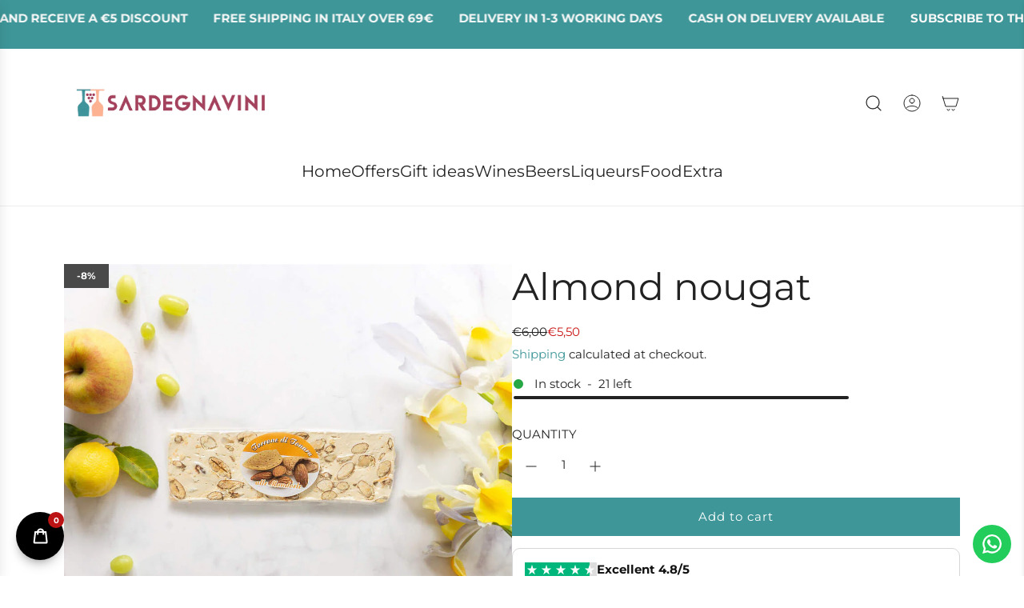

--- FILE ---
content_type: text/html; charset=utf-8
request_url: https://sardegnavini.it/en/products/torrone-alle-mandorle
body_size: 87391
content:
<!doctype html>
<html class="js" lang="en">
<head>
<!-- Start of Booster Apps Seo-0.1--><title>Almond nougat | Sardegnavini</title><meta name="google-site-verification" content="wzLh_jYnydxBldskqmje013ok30FOHmZ2IPQLUpmE6Q" /><meta name="description" content="Almond nougat |  Almond Torrone is handcrafted in Tonara, in Barbagia, in the heart of Sardinia. Its production involves the use of an ancient recipe and four ingredients: honey, egg white, wafer and selected dried fruit. The sugars contained ..." /><script type="application/ld+json">
  {
    "@context": "https://schema.org",
    "@type": "WebSite",
    "name": "Sardegnavini",
    "url": "https://sardegnavini.it",
    "potentialAction": {
      "@type": "SearchAction",
      "query-input": "required name=query",
      "target": "https://sardegnavini.it/search?q={query}"
    }
  }
</script><script type="application/ld+json">
  {
    "@context": "https://schema.org",
    "@type": "Product",
    "name": "Almond nougat",
    "brand": {"@type": "Brand","name": "Pruneddu"},
    "sku": "",
    "mpn": "",
    "description": " Almond Torrone is handcrafted in Tonara, in Barbagia, in the heart of Sardinia.\n\n Its production involves the use of an ancient recipe and four ingredients: honey, egg white, wafer and selected dried fruit.\n\n The sugars contained in this product are those naturally present in honey, respecting the ancient tradition and the genuineness of the product.\n\n We recommend you taste the semi-cold nougat. In fact, the low temperature enhances the characteristic sweetness of honey.\n\n INGREDIENTS : honey (58%), almonds (40%), egg white, wafers. Wafer ingredients: potato starch, water, olive oil.\n\n Weight 180 gr",
    "url": "https://sardegnavini.it/en/products/torrone-alle-mandorle","image": "https://sardegnavini.it/cdn/shop/products/torrone-alle-mandorle-pruneddu-28839700791512_1000x.jpg?v=1768467755","itemCondition": "https://schema.org/NewCondition",
    "offers": [{
          "@type": "Offer","price": "5.50","priceCurrency": "EUR",
          "itemCondition": "https://schema.org/NewCondition",
          "url": "https://sardegnavini.it/en/products/torrone-alle-mandorle?variant=42209500299480",
          "sku": "",
          "mpn": "",
          "availability" : "https://schema.org/InStock",
          "priceValidUntil": "2026-02-21","gtin14": ""}]}
</script><!-- end of Booster Apps SEO -->

  <!-- Basic page needs ================================================== -->
  <meta charset="utf-8"><meta http-equiv="X-UA-Compatible" content="IE=edge"><link rel="preconnect" href="https://fonts.shopifycdn.com" crossorigin><link href="//sardegnavini.it/cdn/shop/t/18/assets/swiper-bundle.min.css?v=127370101718424465871767875518" rel="stylesheet" type="text/css" media="all" />
  <link href="//sardegnavini.it/cdn/shop/t/18/assets/photoswipe.min.css?v=165459975419098386681767875518" rel="stylesheet" type="text/css" media="all" />
  <link href="//sardegnavini.it/cdn/shop/t/18/assets/theme.min.css?v=166772741481834274141767875518" rel="stylesheet" type="text/css" media="all" />
  <link href="//sardegnavini.it/cdn/shop/t/18/assets/custom.css?v=102493421877365237651767875518" rel="stylesheet" type="text/css" media="all" />

  
    <link rel="shortcut icon" href="//sardegnavini.it/cdn/shop/files/icon-32.png?crop=center&height=180&v=1618386794&width=180" type="image/png">
    <link rel="apple-touch-icon" sizes="180x180" href="//sardegnavini.it/cdn/shop/files/icon-32.png?crop=center&height=180&v=1618386794&width=180">
    <link rel="apple-touch-icon-precomposed" sizes="180x180" href="//sardegnavini.it/cdn/shop/files/icon-32.png?crop=center&height=180&v=1618386794&width=180">
    <link rel="icon" type="image/png" sizes="32x32" href="//sardegnavini.it/cdn/shop/files/icon-32.png?crop=center&height=32&v=1618386794&width=32">
    <link rel="icon" type="image/png" sizes="194x194" href="//sardegnavini.it/cdn/shop/files/icon-32.png?crop=center&height=194&v=1618386794&width=194">
    <link rel="icon" type="image/png" sizes="192x192" href="//sardegnavini.it/cdn/shop/files/icon-32.png?crop=center&height=192&v=1618386794&width=192">
    <link rel="icon" type="image/png" sizes="16x16" href="//sardegnavini.it/cdn/shop/files/icon-32.png?crop=center&height=16&v=1618386794&width=16">
  

    <link rel="preload" as="font" href="//sardegnavini.it/cdn/fonts/montserrat/montserrat_n4.81949fa0ac9fd2021e16436151e8eaa539321637.woff2" type="font/woff2" crossorigin>
    

    <link rel="preload" as="font" href="//sardegnavini.it/cdn/fonts/montserrat/montserrat_n4.81949fa0ac9fd2021e16436151e8eaa539321637.woff2" type="font/woff2" crossorigin>
    
<!-- Title and description ================================================== -->
  

  

  <!-- Helpers ================================================== -->
  <!-- /snippets/social-meta-tags.liquid -->


<meta property="og:site_name" content="Sardegnavini">
<meta property="og:url" content="https://sardegnavini.it/en/products/torrone-alle-mandorle">
<meta property="og:title" content="Almond nougat">
<meta property="og:type" content="product">
<meta property="og:description" content="Almond nougat is a typical Sardinian dessert based on honey and almonds produced mainly in Barbagia. Buy on Sardegnavini">

  <meta property="og:price:amount" content="5,50">
  <meta property="og:price:currency" content="EUR">

<meta property="og:image" content="http://sardegnavini.it/cdn/shop/products/torrone-alle-mandorle-pruneddu-28839700791512.jpg?v=1768467755">
<meta property="og:image:alt" content="Almond nougat">
<meta property="og:image:secure_url" content="https://sardegnavini.it/cdn/shop/products/torrone-alle-mandorle-pruneddu-28839700791512.jpg?v=1768467755">


<meta name="x:card" content="summary_large_image">
<meta name="x:title" content="Almond nougat">
<meta name="x:description" content="Almond nougat is a typical Sardinian dessert based on honey and almonds produced mainly in Barbagia. Buy on Sardegnavini">

  <link rel="canonical" href="https://sardegnavini.it/en/products/torrone-alle-mandorle"/>
  <meta name="viewport" content="width=device-width, initial-scale=1, shrink-to-fit=no">
  <meta name="theme-color" content="rgba(62 150 152 / 1.0)">

  <!-- CSS ================================================== -->
  <style>
/*============================================================================
  #Typography
==============================================================================*/






@font-face {
  font-family: Montserrat;
  font-weight: 400;
  font-style: normal;
  font-display: swap;
  src: url("//sardegnavini.it/cdn/fonts/montserrat/montserrat_n4.81949fa0ac9fd2021e16436151e8eaa539321637.woff2") format("woff2"),
       url("//sardegnavini.it/cdn/fonts/montserrat/montserrat_n4.a6c632ca7b62da89c3594789ba828388aac693fe.woff") format("woff");
}

@font-face {
  font-family: Montserrat;
  font-weight: 400;
  font-style: normal;
  font-display: swap;
  src: url("//sardegnavini.it/cdn/fonts/montserrat/montserrat_n4.81949fa0ac9fd2021e16436151e8eaa539321637.woff2") format("woff2"),
       url("//sardegnavini.it/cdn/fonts/montserrat/montserrat_n4.a6c632ca7b62da89c3594789ba828388aac693fe.woff") format("woff");
}


  @font-face {
  font-family: Montserrat;
  font-weight: 700;
  font-style: normal;
  font-display: swap;
  src: url("//sardegnavini.it/cdn/fonts/montserrat/montserrat_n7.3c434e22befd5c18a6b4afadb1e3d77c128c7939.woff2") format("woff2"),
       url("//sardegnavini.it/cdn/fonts/montserrat/montserrat_n7.5d9fa6e2cae713c8fb539a9876489d86207fe957.woff") format("woff");
}




  @font-face {
  font-family: Montserrat;
  font-weight: 700;
  font-style: normal;
  font-display: swap;
  src: url("//sardegnavini.it/cdn/fonts/montserrat/montserrat_n7.3c434e22befd5c18a6b4afadb1e3d77c128c7939.woff2") format("woff2"),
       url("//sardegnavini.it/cdn/fonts/montserrat/montserrat_n7.5d9fa6e2cae713c8fb539a9876489d86207fe957.woff") format("woff");
}




  @font-face {
  font-family: Montserrat;
  font-weight: 400;
  font-style: italic;
  font-display: swap;
  src: url("//sardegnavini.it/cdn/fonts/montserrat/montserrat_i4.5a4ea298b4789e064f62a29aafc18d41f09ae59b.woff2") format("woff2"),
       url("//sardegnavini.it/cdn/fonts/montserrat/montserrat_i4.072b5869c5e0ed5b9d2021e4c2af132e16681ad2.woff") format("woff");
}




  @font-face {
  font-family: Montserrat;
  font-weight: 700;
  font-style: italic;
  font-display: swap;
  src: url("//sardegnavini.it/cdn/fonts/montserrat/montserrat_i7.a0d4a463df4f146567d871890ffb3c80408e7732.woff2") format("woff2"),
       url("//sardegnavini.it/cdn/fonts/montserrat/montserrat_i7.f6ec9f2a0681acc6f8152c40921d2a4d2e1a2c78.woff") format("woff");
}









/*============================================================================
  #General Variables
==============================================================================*/

:root {

  --font-weight-normal: 400;
  --font-weight-bold: 700;
  --font-weight-header-bold: 700;

  --header-font-stack: Montserrat, sans-serif;
  --header-font-weight: 400;
  --header-font-style: normal;

  --header-font-case: uppercase;
  --header-font-size: 20;
  --header-font-size-px: 20px;

  --heading-spacing: 0.0em;
  --heading-font-case: normal;

  /* Heading Line Heights - Scale from base (h3) */
  --h1-line-height: 1.1;
  --h2-line-height: 1.15;
  --h3-line-height: 1.2;
  --h4-line-height: 1.25;
  --h5-line-height: 1.3;
  --h6-line-height: 1.35;

  /* Base heading line-height (for backwards compatibility) */
  --heading-line-height: 1.2;
  --heading-font-stack: FontDrop;

  --body-font-stack: Montserrat, sans-serif;
  --body-font-weight: 400;
  --body-font-style: normal;

  --button-font-stack: Montserrat, sans-serif;
  --button-font-weight: 400;
  --button-font-style: normal;

  --label-font-stack: Montserrat, sans-serif;
  --label-font-weight: 400;
  --label-font-style: normal;
  --label-font-case: uppercase;
  --label-spacing: 0px;

  --navigation-font-stack: Montserrat, sans-serif;
  --navigation-font-weight: 400;
  --navigation-font-style: normal;
  --navigation-font-letter-spacing: 0px;

  --base-font-size-int: 15;
  --base-font-size: 15px;

  --body-font-size-12-to-em: 0.8em;
  --body-font-size-16-to-em: 1.07em;
  --body-font-size-22-to-em: 1.47em;
  --body-font-size-28-to-em: 1.87em;
  --body-font-size-36-to-em: 2.4em;

  /* Heading Sizes - Major Third Scale (1.25 ratio, base reference) */

  
  --h1-size: 92px;
  --h2-size: 73px;
  --h3-size: 59px;
  --h4-size: 47px;
  --h5-size: 38px;
  --h6-size: 30px;

  --h1-size-mobile: 76px;
  --h2-size-mobile: 61px;
  --h3-size-mobile: 49px;
  --h4-size-mobile: 39px;
  --h5-size-mobile: 31px;
  --h6-size-mobile: 25px;

  --sale-badge-color: rgba(73 73 73 / 1.0);
  --sold-out-badge-color: rgba(73 73 73 / 1.0);
  --custom-badge-color: rgba(73 73 73 / 1.0);
  --preorder-badge-color: rgba(73 73 73 / 1.0);
  --countdown-badge-color: rgba(73 73 73 / 1.0);
  --badge-font-color: rgba(255 255 255 / 1.0);
  
  
  --badge-top: 0;
  --badge-bottom: auto;
  --badge-left: 0;
  --badge-right: auto;

  --primary-btn-text-color: rgba(255 255 255 / 1.0);
  --primary-btn-text-color-opacity50: color-mix(in srgb, var(--primary-btn-text-color), transparent 50%);
  --primary-btn-bg-color: rgba(62 150 152 / 1.0);
  --primary-btn-bg-color-opacity50: color-mix(in srgb, var(--primary-btn-bg-color), transparent 50%);

  --button-text-case: none;
  --button-font-size: 15;
  --button-font-size-px: 15px;
  --button-text-spacing-px: 1px;

  
    --text-line-clamp: none;
  

  

  --text-color: rgba(34 34 34 / 1.0);
  --text-color-transparent05: color-mix(in srgb, var(--text-color), transparent 95%);
  --text-color-transparent10: color-mix(in srgb, var(--text-color), transparent 90%);
  --text-color-transparent15: color-mix(in srgb, var(--text-color), transparent 85%);
  --text-color-transparent25: color-mix(in srgb, var(--text-color), transparent 75%);
  --text-color-transparent30: color-mix(in srgb, var(--text-color), transparent 70%);
  --text-color-transparent40: color-mix(in srgb, var(--text-color), transparent 60%);
  --text-color-transparent50: color-mix(in srgb, var(--text-color), transparent 50%);
  --text-color-transparent5: color-mix(in srgb, var(--text-color), transparent 50%);
  --text-color-transparent6: color-mix(in srgb, var(--text-color), transparent 40%);
  --text-color-transparent7: color-mix(in srgb, var(--text-color), transparent 30%);
  --text-color-transparent8: color-mix(in srgb, var(--text-color), transparent 20%);

  
    --small-body-font-size: 12px;
  

  --link-color: rgba(62 150 152 / 1.0);
  --on-sale-color: rgba(202 24 24 / 1.0);

  --body-color: rgba(255 255 255 / 1.0);
  --body-color-darken10: #e6e6e6;
  --body-color-transparent00: color-mix(in srgb, var(--body-color), transparent 100%);
  --body-color-transparent40: color-mix(in srgb, var(--body-color), transparent 60%);
  --body-color-transparent50: color-mix(in srgb, var(--body-color), transparent 50%);
  --body-color-transparent90: color-mix(in srgb, var(--body-color), transparent 10%);

  --body-overlay-color: color-mix(in srgb, var(--body-color-darken10), transparent 30%);

  --body-secondary-color: rgba(248 248 248 / 1.0);
  --body-secondary-color-transparent00: color-mix(in srgb, var(--body-secondary-color), transparent 100%);
  --body-secondary-color-darken05: color-mix(in srgb, var(--body-secondary-color), transparent 95%);

  --color-primary-background: #fff;
  --color-primary-background-rgb: 255, 255, 255;
  --color-secondary-background: rgba(248 248 248 / 1.0);

  --border-color: rgba(34, 34, 34, 0.25);
  --link-border-color: color-mix(in srgb, var(--link-color), transparent 50%);
  --border-color-darken10: #090909;
  --view-in-space-button-background: #f2f2f2;

  --header-color: rgba(255 255 255 / 1.0);
  --header-color-darken5-filter: #f2f2f2;
  --header-color-darken5: color-mix(in srgb, var(--header-color-darken5-filter), transparent 0%);

  --header-border-color: rgba(238 238 238 / 1.0);

  --announcement-text-size: 15px;
  --announcement-text-spacing: 0px;

  --logo-font-size: 18px;

  --overlay-header-text-color: rgba(255 255 255 / 1.0);
  --nav-text-color: rgba(36 36 36 / 1.0);
  --nav-text-color-transparent5: color-mix(in srgb, var(--nav-text-color), transparent 95%);
  --nav-text-color-transparent10: color-mix(in srgb, var(--nav-text-color), transparent 90%);
  --nav-text-color-transparent30: color-mix(in srgb, var(--nav-text-color), transparent 70%);
  --nav-text-color-transparent50: color-mix(in srgb, var(--nav-text-color), transparent 50%);

  --nav-text-hover: rgba(190 190 190 / 1.0);

  --color-scheme-light-background: rgba(62 150 152 / 1.0);
  --color-scheme-light-background-transparent40: color-mix(in srgb, var(--color-scheme-light-background), transparent 60%);
  --color-scheme-light-background-transparent50: color-mix(in srgb, var(--color-scheme-light-background), transparent 50%);
  --color-scheme-light-background-rgb: 62, 150, 152;

  --color-scheme-light-text: rgba(255 255 255 / 1.0);
  --color-scheme-light-text-transparent10: color-mix(in srgb, var(--color-scheme-light-text), transparent 90%);
  --color-scheme-light-text-transparent25: color-mix(in srgb, var(--color-scheme-light-text), transparent 75%);
  --color-scheme-light-text-transparent40: color-mix(in srgb, var(--color-scheme-light-text), transparent 60%);
  --color-scheme-light-text-transparent50: color-mix(in srgb, var(--color-scheme-light-text), transparent 50%);
  --color-scheme-light-text-transparent60: color-mix(in srgb, var(--color-scheme-light-text), transparent 40%);
  --color-scheme-light-text-transparent80: color-mix(in srgb, var(--color-scheme-light-text), transparent 20%);

  --color-scheme-feature-background: rgba(255 255 255 / 1.0);
  --color-scheme-feature-background-transparent40: color-mix(in srgb, var(--color-scheme-feature-background), transparent 60%);
  --color-scheme-feature-background-transparent50: color-mix(in srgb, var(--color-scheme-feature-background), transparent 50%);
  --color-scheme-feature-background-rgb: 255, 255, 255;

  --color-scheme-feature-text: rgba(36 36 36 / 1.0);
  --color-scheme-feature-text-transparent10: color-mix(in srgb, var(--color-scheme-feature-text), transparent 90%);
  --color-scheme-feature-text-transparent25: color-mix(in srgb, var(--color-scheme-feature-text), transparent 75%);
  --color-scheme-feature-text-transparent40: color-mix(in srgb, var(--color-scheme-feature-text), transparent 60%);
  --color-scheme-feature-text-transparent50: color-mix(in srgb, var(--color-scheme-feature-text), transparent 50%);
  --color-scheme-feature-text-transparent60: color-mix(in srgb, var(--color-scheme-feature-text), transparent 40%);
  --color-scheme-feature-text-transparent80: color-mix(in srgb, var(--color-scheme-feature-text), transparent 20%);

  --homepage-sections-accent-secondary-color-transparent60: color-mix(in srgb, var(--color-scheme-feature-text), transparent 40%);

  --color-scheme-dark-background: rgba(34 34 34 / 1.0);
  --color-scheme-dark-background-transparent40: color-mix(in srgb, var(--color-scheme-dark-background), transparent 60%);
  --color-scheme-dark-background-transparent50: color-mix(in srgb, var(--color-scheme-dark-background), transparent 50%);
  --color-scheme-dark-background-rgb: 34, 34, 34;

  --color-scheme-dark-text: rgba(250 250 250 / 1.0);
  --color-scheme-dark-text-transparent10: color-mix(in srgb, var(--color-scheme-dark-text), transparent 90%);
  --color-scheme-dark-text-transparent25: color-mix(in srgb, var(--color-scheme-dark-text), transparent 75%);
  --color-scheme-dark-text-transparent40: color-mix(in srgb, var(--color-scheme-dark-text), transparent 60%);
  --color-scheme-dark-text-transparent50: color-mix(in srgb, var(--color-scheme-dark-text), transparent 50%);
  --color-scheme-dark-text-transparent60: color-mix(in srgb, var(--color-scheme-dark-text), transparent 40%);
  --color-scheme-dark-text-transparent80: color-mix(in srgb, var(--color-scheme-dark-text), transparent 20%);

  --filter-bg-color: rgba(34, 34, 34, 0.1);

  --menu-drawer-color: rgba(255 255 255 / 1.0);
  --menu-drawer-text-color: rgba(36 36 36 / 1.0);
  --menu-drawer-text-color-transparent10: color-mix(in srgb, var(--menu-drawer-text-color), transparent 90%);
  --menu-drawer-text-color-transparent30: color-mix(in srgb, var(--menu-drawer-text-color), transparent 70%);
  --menu-drawer-border-color: color-mix(in srgb, var(--menu-drawer-text-color), transparent 75%);
  --menu-drawer-text-hover-color: rgba(159 159 159 / 1.0);

  --cart-drawer-color: rgba(255 255 255 / 1.0);
  --cart-drawer-color-transparent50: color-mix(in srgb, var(--cart-drawer-color), transparent 50%);
  --cart-drawer-text-color: rgba(36 36 36 / 1.0);
  --cart-drawer-text-color-transparent10: color-mix(in srgb, var(--cart-drawer-text-color), transparent 90%);
  --cart-drawer-text-color-transparent25: color-mix(in srgb, var(--cart-drawer-text-color), transparent 75%);
  --cart-drawer-text-color-transparent40: color-mix(in srgb, var(--cart-drawer-text-color), transparent 60%);
  --cart-drawer-text-color-transparent50: color-mix(in srgb, var(--cart-drawer-text-color), transparent 50%);
  --cart-drawer-text-color-transparent70: color-mix(in srgb, var(--cart-drawer-text-color), transparent 30%);
  --cart-drawer-border-color: color-mix(in srgb, var(--cart-drawer-text-color), transparent 75%);

  --success-color: #28a745;
  --error-color: #DC3545;
  --warning-color: #EB9247;

  /* Shop Pay Installments variables */
  --color-body: rgba(248 248 248 / 1.0);
  --color-bg: rgba(248 248 248 / 1.0);

  /* Checkbox */
  --checkbox-size: 16px;
  --inline-icon-size: 16px;
  --line-height-base: 1.6;

  /* Grid spacing */
  --grid-spacing: 16px;
  
    --grid-spacing-tight: 10px;
    --grid-spacing-loose: 16px;
  

  /* Border radius */
  --block-border-radius: 0;
  --input-border-radius: 0;
  --thumbnail-border-radius: 0;
  --badge-border-radius: 0;
  

  --swatch-border-radius: 0;
  

  --card-swatch-size: 20px;
}
</style>

  <style data-shopify>
    *,
    *::before,
    *::after {
      box-sizing: inherit;
    }

    html {
      box-sizing: border-box;
      background-color: var(--body-color);
      height: 100%;
      margin: 0;
    }

    body {
      background-color: var(--body-color);
      min-height: 100%;
      margin: 0;
      display: grid;
      grid-template-rows: auto auto 1fr auto;
      grid-template-columns: 100%;
      overflow-x: hidden;
    }

    .sr-only {
      position: absolute;
      width: 1px;
      height: 1px;
      padding: 0;
      margin: -1px;
      overflow: hidden;
      clip: rect(0, 0, 0, 0);
      border: 0;
    }

    .sr-only-focusable:active, .sr-only-focusable:focus {
      position: static;
      width: auto;
      height: auto;
      margin: 0;
      overflow: visible;
      clip: auto;
    }
  </style>

  <!-- Header hook for plugins ================================================== -->
  <script>window.performance && window.performance.mark && window.performance.mark('shopify.content_for_header.start');</script><meta name="google-site-verification" content="wzLh_jYnydxBldskqmje013ok30FOHmZ2IPQLUpmE6Q">
<meta name="facebook-domain-verification" content="00d9s6omp5fz6k9jmzbnft43ao5dvy">
<meta name="facebook-domain-verification" content="m7ddnbp5xd26r46p5d505mxrjm3peu">
<meta id="shopify-digital-wallet" name="shopify-digital-wallet" content="/53815312578/digital_wallets/dialog">
<meta name="shopify-checkout-api-token" content="78c06cb8aeb45399704ee8c58115ae80">
<meta id="in-context-paypal-metadata" data-shop-id="53815312578" data-venmo-supported="false" data-environment="production" data-locale="en_US" data-paypal-v4="true" data-currency="EUR">
<link rel="alternate" hreflang="x-default" href="https://sardegnavini.it/products/torrone-alle-mandorle">
<link rel="alternate" hreflang="it" href="https://sardegnavini.it/products/torrone-alle-mandorle">
<link rel="alternate" hreflang="en" href="https://sardegnavini.it/en/products/torrone-alle-mandorle">
<link rel="alternate" hreflang="de" href="https://sardegnavini.it/de/products/torrone-alle-mandorle">
<link rel="alternate" type="application/json+oembed" href="https://sardegnavini.it/en/products/torrone-alle-mandorle.oembed">
<script async="async" src="/checkouts/internal/preloads.js?locale=en-IT"></script>
<link rel="preconnect" href="https://shop.app" crossorigin="anonymous">
<script async="async" src="https://shop.app/checkouts/internal/preloads.js?locale=en-IT&shop_id=53815312578" crossorigin="anonymous"></script>
<script id="apple-pay-shop-capabilities" type="application/json">{"shopId":53815312578,"countryCode":"IT","currencyCode":"EUR","merchantCapabilities":["supports3DS"],"merchantId":"gid:\/\/shopify\/Shop\/53815312578","merchantName":"Sardegnavini","requiredBillingContactFields":["postalAddress","email","phone"],"requiredShippingContactFields":["postalAddress","email","phone"],"shippingType":"shipping","supportedNetworks":["visa","maestro","masterCard","amex"],"total":{"type":"pending","label":"Sardegnavini","amount":"1.00"},"shopifyPaymentsEnabled":true,"supportsSubscriptions":true}</script>
<script id="shopify-features" type="application/json">{"accessToken":"78c06cb8aeb45399704ee8c58115ae80","betas":["rich-media-storefront-analytics"],"domain":"sardegnavini.it","predictiveSearch":true,"shopId":53815312578,"locale":"en"}</script>
<script>var Shopify = Shopify || {};
Shopify.shop = "sardegna-vini.myshopify.com";
Shopify.locale = "en";
Shopify.currency = {"active":"EUR","rate":"1.0"};
Shopify.country = "IT";
Shopify.theme = {"name":"Sardegnavini - Envy 09.01.2026 Copia Aggiornata","id":180416741712,"schema_name":"Envy","schema_version":"36.0.0","theme_store_id":411,"role":"main"};
Shopify.theme.handle = "null";
Shopify.theme.style = {"id":null,"handle":null};
Shopify.cdnHost = "sardegnavini.it/cdn";
Shopify.routes = Shopify.routes || {};
Shopify.routes.root = "/en/";</script>
<script type="module">!function(o){(o.Shopify=o.Shopify||{}).modules=!0}(window);</script>
<script>!function(o){function n(){var o=[];function n(){o.push(Array.prototype.slice.apply(arguments))}return n.q=o,n}var t=o.Shopify=o.Shopify||{};t.loadFeatures=n(),t.autoloadFeatures=n()}(window);</script>
<script>
  window.ShopifyPay = window.ShopifyPay || {};
  window.ShopifyPay.apiHost = "shop.app\/pay";
  window.ShopifyPay.redirectState = null;
</script>
<script id="shop-js-analytics" type="application/json">{"pageType":"product"}</script>
<script defer="defer" async type="module" src="//sardegnavini.it/cdn/shopifycloud/shop-js/modules/v2/client.init-shop-cart-sync_BT-GjEfc.en.esm.js"></script>
<script defer="defer" async type="module" src="//sardegnavini.it/cdn/shopifycloud/shop-js/modules/v2/chunk.common_D58fp_Oc.esm.js"></script>
<script defer="defer" async type="module" src="//sardegnavini.it/cdn/shopifycloud/shop-js/modules/v2/chunk.modal_xMitdFEc.esm.js"></script>
<script type="module">
  await import("//sardegnavini.it/cdn/shopifycloud/shop-js/modules/v2/client.init-shop-cart-sync_BT-GjEfc.en.esm.js");
await import("//sardegnavini.it/cdn/shopifycloud/shop-js/modules/v2/chunk.common_D58fp_Oc.esm.js");
await import("//sardegnavini.it/cdn/shopifycloud/shop-js/modules/v2/chunk.modal_xMitdFEc.esm.js");

  window.Shopify.SignInWithShop?.initShopCartSync?.({"fedCMEnabled":true,"windoidEnabled":true});

</script>
<script>
  window.Shopify = window.Shopify || {};
  if (!window.Shopify.featureAssets) window.Shopify.featureAssets = {};
  window.Shopify.featureAssets['shop-js'] = {"shop-cart-sync":["modules/v2/client.shop-cart-sync_DZOKe7Ll.en.esm.js","modules/v2/chunk.common_D58fp_Oc.esm.js","modules/v2/chunk.modal_xMitdFEc.esm.js"],"init-fed-cm":["modules/v2/client.init-fed-cm_B6oLuCjv.en.esm.js","modules/v2/chunk.common_D58fp_Oc.esm.js","modules/v2/chunk.modal_xMitdFEc.esm.js"],"shop-cash-offers":["modules/v2/client.shop-cash-offers_D2sdYoxE.en.esm.js","modules/v2/chunk.common_D58fp_Oc.esm.js","modules/v2/chunk.modal_xMitdFEc.esm.js"],"shop-login-button":["modules/v2/client.shop-login-button_QeVjl5Y3.en.esm.js","modules/v2/chunk.common_D58fp_Oc.esm.js","modules/v2/chunk.modal_xMitdFEc.esm.js"],"pay-button":["modules/v2/client.pay-button_DXTOsIq6.en.esm.js","modules/v2/chunk.common_D58fp_Oc.esm.js","modules/v2/chunk.modal_xMitdFEc.esm.js"],"shop-button":["modules/v2/client.shop-button_DQZHx9pm.en.esm.js","modules/v2/chunk.common_D58fp_Oc.esm.js","modules/v2/chunk.modal_xMitdFEc.esm.js"],"avatar":["modules/v2/client.avatar_BTnouDA3.en.esm.js"],"init-windoid":["modules/v2/client.init-windoid_CR1B-cfM.en.esm.js","modules/v2/chunk.common_D58fp_Oc.esm.js","modules/v2/chunk.modal_xMitdFEc.esm.js"],"init-shop-for-new-customer-accounts":["modules/v2/client.init-shop-for-new-customer-accounts_C_vY_xzh.en.esm.js","modules/v2/client.shop-login-button_QeVjl5Y3.en.esm.js","modules/v2/chunk.common_D58fp_Oc.esm.js","modules/v2/chunk.modal_xMitdFEc.esm.js"],"init-shop-email-lookup-coordinator":["modules/v2/client.init-shop-email-lookup-coordinator_BI7n9ZSv.en.esm.js","modules/v2/chunk.common_D58fp_Oc.esm.js","modules/v2/chunk.modal_xMitdFEc.esm.js"],"init-shop-cart-sync":["modules/v2/client.init-shop-cart-sync_BT-GjEfc.en.esm.js","modules/v2/chunk.common_D58fp_Oc.esm.js","modules/v2/chunk.modal_xMitdFEc.esm.js"],"shop-toast-manager":["modules/v2/client.shop-toast-manager_DiYdP3xc.en.esm.js","modules/v2/chunk.common_D58fp_Oc.esm.js","modules/v2/chunk.modal_xMitdFEc.esm.js"],"init-customer-accounts":["modules/v2/client.init-customer-accounts_D9ZNqS-Q.en.esm.js","modules/v2/client.shop-login-button_QeVjl5Y3.en.esm.js","modules/v2/chunk.common_D58fp_Oc.esm.js","modules/v2/chunk.modal_xMitdFEc.esm.js"],"init-customer-accounts-sign-up":["modules/v2/client.init-customer-accounts-sign-up_iGw4briv.en.esm.js","modules/v2/client.shop-login-button_QeVjl5Y3.en.esm.js","modules/v2/chunk.common_D58fp_Oc.esm.js","modules/v2/chunk.modal_xMitdFEc.esm.js"],"shop-follow-button":["modules/v2/client.shop-follow-button_CqMgW2wH.en.esm.js","modules/v2/chunk.common_D58fp_Oc.esm.js","modules/v2/chunk.modal_xMitdFEc.esm.js"],"checkout-modal":["modules/v2/client.checkout-modal_xHeaAweL.en.esm.js","modules/v2/chunk.common_D58fp_Oc.esm.js","modules/v2/chunk.modal_xMitdFEc.esm.js"],"shop-login":["modules/v2/client.shop-login_D91U-Q7h.en.esm.js","modules/v2/chunk.common_D58fp_Oc.esm.js","modules/v2/chunk.modal_xMitdFEc.esm.js"],"lead-capture":["modules/v2/client.lead-capture_BJmE1dJe.en.esm.js","modules/v2/chunk.common_D58fp_Oc.esm.js","modules/v2/chunk.modal_xMitdFEc.esm.js"],"payment-terms":["modules/v2/client.payment-terms_Ci9AEqFq.en.esm.js","modules/v2/chunk.common_D58fp_Oc.esm.js","modules/v2/chunk.modal_xMitdFEc.esm.js"]};
</script>
<script>(function() {
  var isLoaded = false;
  function asyncLoad() {
    if (isLoaded) return;
    isLoaded = true;
    var urls = ["https:\/\/configs.carthike.com\/carthike.js?shop=sardegna-vini.myshopify.com","https:\/\/ecommplugins-scripts.trustpilot.com\/v2.1\/js\/header.min.js?settings=eyJrZXkiOiJJNUVnc3l6dERoZjFHZ2ZEIiwicyI6Im5vbmUifQ==\u0026v=2.5\u0026shop=sardegna-vini.myshopify.com","https:\/\/ecommplugins-trustboxsettings.trustpilot.com\/sardegna-vini.myshopify.com.js?settings=1730539825473\u0026shop=sardegna-vini.myshopify.com","https:\/\/static.klaviyo.com\/onsite\/js\/klaviyo.js?company_id=Yv2wzq\u0026shop=sardegna-vini.myshopify.com","https:\/\/cdncozyantitheft.addons.business\/js\/script_tags\/sardegna-vini\/23hDdNbEBb4pgm9vWxJCpdul8PHEIYXX.js?shop=sardegna-vini.myshopify.com","https:\/\/api.fastbundle.co\/scripts\/src.js?shop=sardegna-vini.myshopify.com","https:\/\/api.fastbundle.co\/scripts\/script_tag.js?shop=sardegna-vini.myshopify.com"];
    for (var i = 0; i < urls.length; i++) {
      var s = document.createElement('script');
      s.type = 'text/javascript';
      s.async = true;
      s.src = urls[i];
      var x = document.getElementsByTagName('script')[0];
      x.parentNode.insertBefore(s, x);
    }
  };
  if(window.attachEvent) {
    window.attachEvent('onload', asyncLoad);
  } else {
    window.addEventListener('load', asyncLoad, false);
  }
})();</script>
<script id="__st">var __st={"a":53815312578,"offset":3600,"reqid":"eef927dc-6f70-4938-99da-b78a07eb46b6-1769077154","pageurl":"sardegnavini.it\/en\/products\/torrone-alle-mandorle","u":"4224133ec478","p":"product","rtyp":"product","rid":7538040340696};</script>
<script>window.ShopifyPaypalV4VisibilityTracking = true;</script>
<script id="captcha-bootstrap">!function(){'use strict';const t='contact',e='account',n='new_comment',o=[[t,t],['blogs',n],['comments',n],[t,'customer']],c=[[e,'customer_login'],[e,'guest_login'],[e,'recover_customer_password'],[e,'create_customer']],r=t=>t.map((([t,e])=>`form[action*='/${t}']:not([data-nocaptcha='true']) input[name='form_type'][value='${e}']`)).join(','),a=t=>()=>t?[...document.querySelectorAll(t)].map((t=>t.form)):[];function s(){const t=[...o],e=r(t);return a(e)}const i='password',u='form_key',d=['recaptcha-v3-token','g-recaptcha-response','h-captcha-response',i],f=()=>{try{return window.sessionStorage}catch{return}},m='__shopify_v',_=t=>t.elements[u];function p(t,e,n=!1){try{const o=window.sessionStorage,c=JSON.parse(o.getItem(e)),{data:r}=function(t){const{data:e,action:n}=t;return t[m]||n?{data:e,action:n}:{data:t,action:n}}(c);for(const[e,n]of Object.entries(r))t.elements[e]&&(t.elements[e].value=n);n&&o.removeItem(e)}catch(o){console.error('form repopulation failed',{error:o})}}const l='form_type',E='cptcha';function T(t){t.dataset[E]=!0}const w=window,h=w.document,L='Shopify',v='ce_forms',y='captcha';let A=!1;((t,e)=>{const n=(g='f06e6c50-85a8-45c8-87d0-21a2b65856fe',I='https://cdn.shopify.com/shopifycloud/storefront-forms-hcaptcha/ce_storefront_forms_captcha_hcaptcha.v1.5.2.iife.js',D={infoText:'Protected by hCaptcha',privacyText:'Privacy',termsText:'Terms'},(t,e,n)=>{const o=w[L][v],c=o.bindForm;if(c)return c(t,g,e,D).then(n);var r;o.q.push([[t,g,e,D],n]),r=I,A||(h.body.append(Object.assign(h.createElement('script'),{id:'captcha-provider',async:!0,src:r})),A=!0)});var g,I,D;w[L]=w[L]||{},w[L][v]=w[L][v]||{},w[L][v].q=[],w[L][y]=w[L][y]||{},w[L][y].protect=function(t,e){n(t,void 0,e),T(t)},Object.freeze(w[L][y]),function(t,e,n,w,h,L){const[v,y,A,g]=function(t,e,n){const i=e?o:[],u=t?c:[],d=[...i,...u],f=r(d),m=r(i),_=r(d.filter((([t,e])=>n.includes(e))));return[a(f),a(m),a(_),s()]}(w,h,L),I=t=>{const e=t.target;return e instanceof HTMLFormElement?e:e&&e.form},D=t=>v().includes(t);t.addEventListener('submit',(t=>{const e=I(t);if(!e)return;const n=D(e)&&!e.dataset.hcaptchaBound&&!e.dataset.recaptchaBound,o=_(e),c=g().includes(e)&&(!o||!o.value);(n||c)&&t.preventDefault(),c&&!n&&(function(t){try{if(!f())return;!function(t){const e=f();if(!e)return;const n=_(t);if(!n)return;const o=n.value;o&&e.removeItem(o)}(t);const e=Array.from(Array(32),(()=>Math.random().toString(36)[2])).join('');!function(t,e){_(t)||t.append(Object.assign(document.createElement('input'),{type:'hidden',name:u})),t.elements[u].value=e}(t,e),function(t,e){const n=f();if(!n)return;const o=[...t.querySelectorAll(`input[type='${i}']`)].map((({name:t})=>t)),c=[...d,...o],r={};for(const[a,s]of new FormData(t).entries())c.includes(a)||(r[a]=s);n.setItem(e,JSON.stringify({[m]:1,action:t.action,data:r}))}(t,e)}catch(e){console.error('failed to persist form',e)}}(e),e.submit())}));const S=(t,e)=>{t&&!t.dataset[E]&&(n(t,e.some((e=>e===t))),T(t))};for(const o of['focusin','change'])t.addEventListener(o,(t=>{const e=I(t);D(e)&&S(e,y())}));const B=e.get('form_key'),M=e.get(l),P=B&&M;t.addEventListener('DOMContentLoaded',(()=>{const t=y();if(P)for(const e of t)e.elements[l].value===M&&p(e,B);[...new Set([...A(),...v().filter((t=>'true'===t.dataset.shopifyCaptcha))])].forEach((e=>S(e,t)))}))}(h,new URLSearchParams(w.location.search),n,t,e,['guest_login'])})(!0,!0)}();</script>
<script integrity="sha256-4kQ18oKyAcykRKYeNunJcIwy7WH5gtpwJnB7kiuLZ1E=" data-source-attribution="shopify.loadfeatures" defer="defer" src="//sardegnavini.it/cdn/shopifycloud/storefront/assets/storefront/load_feature-a0a9edcb.js" crossorigin="anonymous"></script>
<script crossorigin="anonymous" defer="defer" src="//sardegnavini.it/cdn/shopifycloud/storefront/assets/shopify_pay/storefront-65b4c6d7.js?v=20250812"></script>
<script data-source-attribution="shopify.dynamic_checkout.dynamic.init">var Shopify=Shopify||{};Shopify.PaymentButton=Shopify.PaymentButton||{isStorefrontPortableWallets:!0,init:function(){window.Shopify.PaymentButton.init=function(){};var t=document.createElement("script");t.src="https://sardegnavini.it/cdn/shopifycloud/portable-wallets/latest/portable-wallets.en.js",t.type="module",document.head.appendChild(t)}};
</script>
<script data-source-attribution="shopify.dynamic_checkout.buyer_consent">
  function portableWalletsHideBuyerConsent(e){var t=document.getElementById("shopify-buyer-consent"),n=document.getElementById("shopify-subscription-policy-button");t&&n&&(t.classList.add("hidden"),t.setAttribute("aria-hidden","true"),n.removeEventListener("click",e))}function portableWalletsShowBuyerConsent(e){var t=document.getElementById("shopify-buyer-consent"),n=document.getElementById("shopify-subscription-policy-button");t&&n&&(t.classList.remove("hidden"),t.removeAttribute("aria-hidden"),n.addEventListener("click",e))}window.Shopify?.PaymentButton&&(window.Shopify.PaymentButton.hideBuyerConsent=portableWalletsHideBuyerConsent,window.Shopify.PaymentButton.showBuyerConsent=portableWalletsShowBuyerConsent);
</script>
<script data-source-attribution="shopify.dynamic_checkout.cart.bootstrap">document.addEventListener("DOMContentLoaded",(function(){function t(){return document.querySelector("shopify-accelerated-checkout-cart, shopify-accelerated-checkout")}if(t())Shopify.PaymentButton.init();else{new MutationObserver((function(e,n){t()&&(Shopify.PaymentButton.init(),n.disconnect())})).observe(document.body,{childList:!0,subtree:!0})}}));
</script>
<script id='scb4127' type='text/javascript' async='' src='https://sardegnavini.it/cdn/shopifycloud/privacy-banner/storefront-banner.js'></script><link id="shopify-accelerated-checkout-styles" rel="stylesheet" media="screen" href="https://sardegnavini.it/cdn/shopifycloud/portable-wallets/latest/accelerated-checkout-backwards-compat.css" crossorigin="anonymous">
<style id="shopify-accelerated-checkout-cart">
        #shopify-buyer-consent {
  margin-top: 1em;
  display: inline-block;
  width: 100%;
}

#shopify-buyer-consent.hidden {
  display: none;
}

#shopify-subscription-policy-button {
  background: none;
  border: none;
  padding: 0;
  text-decoration: underline;
  font-size: inherit;
  cursor: pointer;
}

#shopify-subscription-policy-button::before {
  box-shadow: none;
}

      </style>

<script>window.performance && window.performance.mark && window.performance.mark('shopify.content_for_header.end');</script>

  <script defer src="//sardegnavini.it/cdn/shop/t/18/assets/eventBus.js?v=100401504747444416941767875518"></script>

  <script type="text/javascript">
		window.wetheme = {
			name: 'Flow',
			webcomponentRegistry: {
        registry: {},
				checkScriptLoaded: function(key) {
					return window.wetheme.webcomponentRegistry.registry[key] ? true : false
				},
        register: function(registration) {
            if(!window.wetheme.webcomponentRegistry.checkScriptLoaded(registration.key)) {
              window.wetheme.webcomponentRegistry.registry[registration.key] = registration
            }
        }
      }
    };
	</script>

  

  
<!-- BEGIN app block: shopify://apps/releasit-cod-fee-otp-verify/blocks/app-embed/019a066b-bc34-792e-8460-8aae1d0bdf53 --><!-- BEGIN app snippet: vite-tag -->


<!-- END app snippet --><!-- BEGIN app snippet: vite-tag -->


  <script src="https://cdn.shopify.com/extensions/019b3830-533f-7aac-acf5-c9d0607aed25/releasit-cod-fee-otp-verify-117/assets/main-BzVCX7jN.js" type="module" crossorigin="anonymous"></script>
  <link href="//cdn.shopify.com/extensions/019b3830-533f-7aac-acf5-c9d0607aed25/releasit-cod-fee-otp-verify-117/assets/main-B-pLCyLN.css" rel="stylesheet" type="text/css" media="all" />

<!-- END app snippet -->
<!-- BEGIN app snippet: theme-app-extension --><script>
  const otpVerification = {"autoSuspended":true,"isEnabled":true,"persistedVerification":true};
  // Merge autoSuspended into computed isEnabled on the client to avoid showing the modal
  const cfg = Object(otpVerification || {});
  if (typeof cfg.isEnabled === 'boolean' && typeof cfg.autoSuspended === 'boolean') {
    cfg.isEnabled = cfg.isEnabled && !cfg.autoSuspended;
  }
  window.RSI_OTP_GATE = cfg;
  window.RSI_OTP_GATE.version = "1.0.0";
  window.RSI_OTP_GATE.theme = {
    buttonColor: "#000000",
    buttonTextColor: "#ffffff",
    modalShadow: "0 10px 30px rgba(0, 0, 0, 0.15)",
    modalBorder: "it is not"
  };
  // Provide a hook for backend wiring in future without redeploying theme
  // window.RSI_OTP_GATE.appProxyPrefix = "/apps/cod-fee";
</script>



<div id="_rsi-cod-fee-hook"></div>

<!-- END app snippet -->


<!-- END app block --><!-- BEGIN app block: shopify://apps/klaviyo-email-marketing-sms/blocks/klaviyo-onsite-embed/2632fe16-c075-4321-a88b-50b567f42507 -->












  <script async src="https://static.klaviyo.com/onsite/js/Yv2wzq/klaviyo.js?company_id=Yv2wzq"></script>
  <script>!function(){if(!window.klaviyo){window._klOnsite=window._klOnsite||[];try{window.klaviyo=new Proxy({},{get:function(n,i){return"push"===i?function(){var n;(n=window._klOnsite).push.apply(n,arguments)}:function(){for(var n=arguments.length,o=new Array(n),w=0;w<n;w++)o[w]=arguments[w];var t="function"==typeof o[o.length-1]?o.pop():void 0,e=new Promise((function(n){window._klOnsite.push([i].concat(o,[function(i){t&&t(i),n(i)}]))}));return e}}})}catch(n){window.klaviyo=window.klaviyo||[],window.klaviyo.push=function(){var n;(n=window._klOnsite).push.apply(n,arguments)}}}}();</script>

  
    <script id="viewed_product">
      if (item == null) {
        var _learnq = _learnq || [];

        var MetafieldReviews = null
        var MetafieldYotpoRating = null
        var MetafieldYotpoCount = null
        var MetafieldLooxRating = null
        var MetafieldLooxCount = null
        var okendoProduct = null
        var okendoProductReviewCount = null
        var okendoProductReviewAverageValue = null
        try {
          // The following fields are used for Customer Hub recently viewed in order to add reviews.
          // This information is not part of __kla_viewed. Instead, it is part of __kla_viewed_reviewed_items
          MetafieldReviews = {};
          MetafieldYotpoRating = null
          MetafieldYotpoCount = null
          MetafieldLooxRating = null
          MetafieldLooxCount = null

          okendoProduct = null
          // If the okendo metafield is not legacy, it will error, which then requires the new json formatted data
          if (okendoProduct && 'error' in okendoProduct) {
            okendoProduct = null
          }
          okendoProductReviewCount = okendoProduct ? okendoProduct.reviewCount : null
          okendoProductReviewAverageValue = okendoProduct ? okendoProduct.reviewAverageValue : null
        } catch (error) {
          console.error('Error in Klaviyo onsite reviews tracking:', error);
        }

        var item = {
          Name: "Almond nougat",
          ProductID: 7538040340696,
          Categories: ["Gastronomy","Offers","Pruneddu","Sales"],
          ImageURL: "https://sardegnavini.it/cdn/shop/products/torrone-alle-mandorle-pruneddu-28839700791512_grande.jpg?v=1768467755",
          URL: "https://sardegnavini.it/en/products/torrone-alle-mandorle",
          Brand: "Pruneddu",
          Price: "€5,50",
          Value: "5,50",
          CompareAtPrice: "€6,00"
        };
        _learnq.push(['track', 'Viewed Product', item]);
        _learnq.push(['trackViewedItem', {
          Title: item.Name,
          ItemId: item.ProductID,
          Categories: item.Categories,
          ImageUrl: item.ImageURL,
          Url: item.URL,
          Metadata: {
            Brand: item.Brand,
            Price: item.Price,
            Value: item.Value,
            CompareAtPrice: item.CompareAtPrice
          },
          metafields:{
            reviews: MetafieldReviews,
            yotpo:{
              rating: MetafieldYotpoRating,
              count: MetafieldYotpoCount,
            },
            loox:{
              rating: MetafieldLooxRating,
              count: MetafieldLooxCount,
            },
            okendo: {
              rating: okendoProductReviewAverageValue,
              count: okendoProductReviewCount,
            }
          }
        }]);
      }
    </script>
  




  <script>
    window.klaviyoReviewsProductDesignMode = false
  </script>



  <!-- BEGIN app snippet: customer-hub-data --><script>
  if (!window.customerHub) {
    window.customerHub = {};
  }
  window.customerHub.storefrontRoutes = {
    login: "https://sardegnavini.it/customer_authentication/redirect?locale=en&region_country=IT?return_url=%2F%23k-hub",
    register: "https://shopify.com/53815312578/account?locale=en?return_url=%2F%23k-hub",
    logout: "/en/account/logout",
    profile: "/en/account",
    addresses: "/en/account/addresses",
  };
  
  window.customerHub.userId = null;
  
  window.customerHub.storeDomain = "sardegna-vini.myshopify.com";

  
    window.customerHub.activeProduct = {
      name: "Almond nougat",
      category: null,
      imageUrl: "https://sardegnavini.it/cdn/shop/products/torrone-alle-mandorle-pruneddu-28839700791512_grande.jpg?v=1768467755",
      id: "7538040340696",
      link: "https://sardegnavini.it/en/products/torrone-alle-mandorle",
      variants: [
        
          {
            id: "42209500299480",
            
            imageUrl: null,
            
            price: "550",
            currency: "EUR",
            availableForSale: true,
            title: "Default Title",
          },
        
      ],
    };
    window.customerHub.activeProduct.variants.forEach((variant) => {
        
        variant.price = `${variant.price.slice(0, -2)}.${variant.price.slice(-2)}`;
    });
  

  
    window.customerHub.storeLocale = {
        currentLanguage: 'en',
        currentCountry: 'IT',
        availableLanguages: [
          
            {
              iso_code: 'it',
              endonym_name: 'Italiano'
            },
          
            {
              iso_code: 'en',
              endonym_name: 'English'
            },
          
            {
              iso_code: 'de',
              endonym_name: 'Deutsch'
            }
          
        ],
        availableCountries: [
          
            {
              iso_code: 'AT',
              name: 'Austria',
              currency_code: 'EUR'
            },
          
            {
              iso_code: 'BE',
              name: 'Belgium',
              currency_code: 'EUR'
            },
          
            {
              iso_code: 'BG',
              name: 'Bulgaria',
              currency_code: 'EUR'
            },
          
            {
              iso_code: 'HR',
              name: 'Croatia',
              currency_code: 'EUR'
            },
          
            {
              iso_code: 'CZ',
              name: 'Czechia',
              currency_code: 'EUR'
            },
          
            {
              iso_code: 'DK',
              name: 'Denmark',
              currency_code: 'EUR'
            },
          
            {
              iso_code: 'EE',
              name: 'Estonia',
              currency_code: 'EUR'
            },
          
            {
              iso_code: 'FI',
              name: 'Finland',
              currency_code: 'EUR'
            },
          
            {
              iso_code: 'FR',
              name: 'France',
              currency_code: 'EUR'
            },
          
            {
              iso_code: 'DE',
              name: 'Germany',
              currency_code: 'EUR'
            },
          
            {
              iso_code: 'HU',
              name: 'Hungary',
              currency_code: 'EUR'
            },
          
            {
              iso_code: 'IE',
              name: 'Ireland',
              currency_code: 'EUR'
            },
          
            {
              iso_code: 'IT',
              name: 'Italy',
              currency_code: 'EUR'
            },
          
            {
              iso_code: 'LV',
              name: 'Latvia',
              currency_code: 'EUR'
            },
          
            {
              iso_code: 'LT',
              name: 'Lithuania',
              currency_code: 'EUR'
            },
          
            {
              iso_code: 'LU',
              name: 'Luxembourg',
              currency_code: 'EUR'
            },
          
            {
              iso_code: 'MC',
              name: 'Monaco',
              currency_code: 'EUR'
            },
          
            {
              iso_code: 'NL',
              name: 'Netherlands',
              currency_code: 'EUR'
            },
          
            {
              iso_code: 'PL',
              name: 'Poland',
              currency_code: 'EUR'
            },
          
            {
              iso_code: 'PT',
              name: 'Portugal',
              currency_code: 'EUR'
            },
          
            {
              iso_code: 'RO',
              name: 'Romania',
              currency_code: 'EUR'
            },
          
            {
              iso_code: 'SM',
              name: 'San Marino',
              currency_code: 'EUR'
            },
          
            {
              iso_code: 'SI',
              name: 'Slovenia',
              currency_code: 'EUR'
            },
          
            {
              iso_code: 'ES',
              name: 'Spain',
              currency_code: 'EUR'
            },
          
            {
              iso_code: 'SE',
              name: 'Sweden',
              currency_code: 'EUR'
            },
          
            {
              iso_code: 'CH',
              name: 'Switzerland',
              currency_code: 'EUR'
            },
          
            {
              iso_code: 'GB',
              name: 'United Kingdom',
              currency_code: 'EUR'
            },
          
            {
              iso_code: 'VA',
              name: 'Vatican City',
              currency_code: 'EUR'
            }
          
        ]
    };
  
</script>
<!-- END app snippet -->



  <!-- BEGIN app snippet: customer-hub-replace-links -->
<script>
  function replaceAccountLinks() {
    const selector =
      'a[href$="/account/login"], a[href$="/account"], a[href^="https://shopify.com/"][href*="/account"], a[href*="/customer_identity/redirect"], a[href*="/customer_authentication/redirect"], a[href$="/en/account';
    const accountLinksNodes = document.querySelectorAll(selector);
    for (const node of accountLinksNodes) {
      const ignore = node.dataset.kHubIgnore !== undefined && node.dataset.kHubIgnore !== 'false';
      if (!ignore) {
        // Any login links to Shopify's account system, point them at the customer hub instead.
        node.href = '#k-hub';
        /**
         * There are some themes which apply a page transition on every click of an anchor tag (usually a fade-out) that's supposed to be faded back in when the next page loads.
         * However, since clicking the k-hub link doesn't trigger a page load, the page gets stuck on a blank screen.
         * Luckily, these themes usually have a className you can add to links to skip the transition.
         * Let's hope that all such themes are consistent/copy each other and just proactively add those classNames when we replace the link.
         **/
        node.classList.add('no-transition', 'js-no-transition');
      }
    }
  }

  
    if (document.readyState === 'complete') {
      replaceAccountLinks();
    } else {
      const controller = new AbortController();
      document.addEventListener(
        'readystatechange',
        () => {
          replaceAccountLinks(); // try to replace links both during `interactive` state and `complete` state
          if (document.readyState === 'complete') {
            // readystatechange can fire with "complete" multiple times per page load, so make sure we're not duplicating effort
            // by removing the listener afterwards.
            controller.abort();
          }
        },
        { signal: controller.signal },
      );
    }
  
</script>
<!-- END app snippet -->



<!-- END app block --><!-- BEGIN app block: shopify://apps/instafeed/blocks/head-block/c447db20-095d-4a10-9725-b5977662c9d5 --><link rel="preconnect" href="https://cdn.nfcube.com/">
<link rel="preconnect" href="https://scontent.cdninstagram.com/">


  <script>
    document.addEventListener('DOMContentLoaded', function () {
      let instafeedScript = document.createElement('script');

      
        instafeedScript.src = 'https://cdn.nfcube.com/instafeed-fc625828a3c97dd1cc9005289177dd96.js';
      

      document.body.appendChild(instafeedScript);
    });
  </script>





<!-- END app block --><!-- BEGIN app block: shopify://apps/fbp-fast-bundle/blocks/fast_bundle/9e87fbe2-9041-4c23-acf5-322413994cef -->
  <!-- BEGIN app snippet: fast_bundle -->




<script>
    if (Math.random() < 0.05) {
      window.FastBundleRenderTimestamp = Date.now();
    }
    const newBaseUrl = 'https://sdk.fastbundle.co'
    const apiURL = 'https://api.fastbundle.co'
    const rbrAppUrl = `${newBaseUrl}/{version}/main.min.js`
    const rbrVendorUrl = `${newBaseUrl}/{version}/vendor.js`
    const rbrCartUrl = `${apiURL}/scripts/cart.js`
    const rbrStyleUrl = `${newBaseUrl}/{version}/main.min.css`

    const legacyRbrAppUrl = `${apiURL}/react-src/static/js/main.min.js`
    const legacyRbrStyleUrl = `${apiURL}/react-src/static/css/main.min.css`

    const previousScriptLoaded = Boolean(document.querySelectorAll(`script[src*="${newBaseUrl}"]`).length)
    const previousLegacyScriptLoaded = Boolean(document.querySelectorAll(`script[src*="${legacyRbrAppUrl}"]`).length)

    if (!(previousScriptLoaded || previousLegacyScriptLoaded)) {
        const FastBundleConf = {"enable_bap_modal":false,"frontend_version":"1.22.09","storefront_record_submitted":true,"use_shopify_prices":false,"currencies":[{"id":1569971892,"code":"EUR","conversion_fee":1.0,"roundup_number":0.95,"rounding_enabled":true}],"is_active":true,"override_product_page_forms":true,"allow_funnel":false,"translations":[{"id":690247,"key":"add","value":"Aggiungi","locale_code":"it","model":"shop","object_id":32541},{"id":1878074,"key":"add_all_products_to_cart","value":"Aggiungi tutti i prodotti al carrello","locale_code":"it","model":"shop","object_id":32541},{"id":1878075,"key":"add_bundle","value":"Aggiungi Pacchetto","locale_code":"it","model":"shop","object_id":32541},{"id":690248,"key":"added","value":"Aggiunto!","locale_code":"it","model":"shop","object_id":32541},{"id":690249,"key":"added_","value":"Aggiunto","locale_code":"it","model":"shop","object_id":32541},{"id":690253,"key":"added_items","value":"Articolo aggiunto","locale_code":"it","model":"shop","object_id":32541},{"id":1878077,"key":"added_product_issue","value":"C'è un problema con i prodotti aggiunti","locale_code":"it","model":"shop","object_id":32541},{"id":690254,"key":"added_to_product_list","value":"Aggiunto alla lista prodotti","locale_code":"it","model":"shop","object_id":32541},{"id":690250,"key":"add_items","value":"Aggiungi gli articoli","locale_code":"it","model":"shop","object_id":32541},{"id":1878076,"key":"add_to_cart","value":"Aggiungi al carrello","locale_code":"it","model":"shop","object_id":32541},{"id":1878116,"key":"all_included_products_are_sold_out","value":"Tutti i prodotti inclusi sono esauriti","locale_code":"it","model":"shop","object_id":32541},{"id":690255,"key":"apply_discount","value":"Lo sconto verrà applicato al checkout","locale_code":"it","model":"shop","object_id":32541},{"id":690256,"key":"badge_price_description","value":"Risparmia {sconto}!","locale_code":"it","model":"shop","object_id":32541},{"id":2396254,"key":"bap_disabled","value":"Completa il bundle","locale_code":"it","model":"shop","object_id":32541},{"id":690258,"key":"bap_modal_sub_title_without_variant","value":"Controlla le caselle sottostanti e fai clic sul pulsante per correggere il carrello.","locale_code":"it","model":"shop","object_id":32541},{"id":690257,"key":"bap_modal_sub_title_with_variant","value":"Controlla le caselle sottostanti, seleziona la variante corretta per ciascun prodotto incluso e fai clic sul pulsante per sistemare il carrello.","locale_code":"it","model":"shop","object_id":32541},{"id":690259,"key":"bap_modal_title","value":"{product_name} è un pacchetto che include {num_of_products} prodotti. Questo prodotto verrà sostituito dai prodotti inclusi.","locale_code":"it","model":"shop","object_id":32541},{"id":690260,"key":"builder_added_count","value":"{num_added}/{num_must_add} aggiunto","locale_code":"it","model":"shop","object_id":32541},{"id":690261,"key":"builder_count_error","value":"Devi aggiungere altri {quantity} articoli delle collezioni citate sopra.","locale_code":"it","model":"shop","object_id":32541},{"id":690262,"key":"bundle_not_available","value":"Il pacchetto non è disponibile","locale_code":"it","model":"shop","object_id":32541},{"id":1878078,"key":"bundle_title","value":"Titolo del bundle","locale_code":"it","model":"shop","object_id":32541},{"id":1878079,"key":"buy","value":"Acquista","locale_code":"it","model":"shop","object_id":32541},{"id":1878080,"key":"buy_all","value":"Acquista tutto","locale_code":"it","model":"shop","object_id":32541},{"id":1878081,"key":"buy_from_collections","value":"Acquista da queste collezioni","locale_code":"it","model":"shop","object_id":32541},{"id":1878082,"key":"buy_item","value":"Acquista {quantity} articoli","locale_code":"it","model":"shop","object_id":32541},{"id":690263,"key":"bxgy_btn_title","value":"Aggiungi al carrello","locale_code":"it","model":"shop","object_id":32541},{"id":690264,"key":"cancel","value":"Cancella","locale_code":"it","model":"shop","object_id":32541},{"id":690265,"key":"capacity_is_over","value":"Articolo non aggiunto. Hai già aggiunto il numero richiesto di prodotti da questa collezione.","locale_code":"it","model":"shop","object_id":32541},{"id":1878083,"key":"choose_items_to_buy","value":"Scegli articoli da acquistare insieme.","locale_code":"it","model":"shop","object_id":32541},{"id":690266,"key":"collection","value":"Collezione","locale_code":"it","model":"shop","object_id":32541},{"id":690267,"key":"collection_btn_title","value":"Aggiungi la selezione al carrello","locale_code":"it","model":"shop","object_id":32541},{"id":690268,"key":"collection_item","value":"Aggiungi {quantity} articoli dalla collezione {collection} ","locale_code":"it","model":"shop","object_id":32541},{"id":1878084,"key":"color","value":"Colore","locale_code":"it","model":"shop","object_id":32541},{"id":690269,"key":"copied","value":"Copiato!","locale_code":"it","model":"shop","object_id":32541},{"id":690270,"key":"copy_code","value":"Copia codice","locale_code":"it","model":"shop","object_id":32541},{"id":1878085,"key":"currently_soldout","value":"Questo prodotto non è più disponibile","locale_code":"it","model":"shop","object_id":32541},{"id":690271,"key":"days","value":"Giorni","locale_code":"it","model":"shop","object_id":32541},{"id":1878086,"key":"delete_bap_product","value":"qui","locale_code":"it","model":"shop","object_id":32541},{"id":1878087,"key":"discount_applied","value":"{discount} di sconto applicato","locale_code":"it","model":"shop","object_id":32541},{"id":690272,"key":"discount_card_desc","value":"Inserisci il codice sconto qui sotto se non è incluso al momento del pagamento.","locale_code":"it","model":"shop","object_id":32541},{"id":690273,"key":"discount_card_discount","value":"Codice sconto:","locale_code":"it","model":"shop","object_id":32541},{"id":690333,"key":"discount_is_applied","value":"lo sconto viene applicato sui prodotti selezionati.","locale_code":"it","model":"shop","object_id":32541},{"id":1878088,"key":"dropdown","value":"dropdown","locale_code":"it","model":"shop","object_id":32541},{"id":1878089,"key":"error_loading_bundles","value":"C'è un problema di caricamento dei pacchetti, si prega di riprovare tra poco!","locale_code":"it","model":"shop","object_id":32541},{"id":690274,"key":"fix_cart","value":"Correggi il tuo carrello","locale_code":"it","model":"shop","object_id":32541},{"id":690275,"key":"free","value":"Gratis","locale_code":"it","model":"shop","object_id":32541},{"id":1878090,"key":"free_gift","value":"omaggio","locale_code":"it","model":"shop","object_id":32541},{"id":1878091,"key":"free_gift_applied","value":"omaggio applicato","locale_code":"it","model":"shop","object_id":32541},{"id":690276,"key":"free_shipping","value":"Spedizione Gratuita","locale_code":"it","model":"shop","object_id":32541},{"id":690277,"key":"funnel_alert","value":"Questo articolo è già nel tuo carrello.","locale_code":"it","model":"shop","object_id":32541},{"id":690278,"key":"funnel_button_description","value":"Acquista questo pacchetto | Risparmia {discount}","locale_code":"it","model":"shop","object_id":32541},{"id":690279,"key":"funnel_discount_description","value":"Risparmia {discount}","locale_code":"it","model":"shop","object_id":32541},{"id":690280,"key":"funnel_popup_title","value":"Completa il tuo carrello con questo pacchetto e risparmia","locale_code":"it","model":"shop","object_id":32541},{"id":1878092,"key":"get_free_gift","value":"Ottieni questi omaggi","locale_code":"it","model":"shop","object_id":32541},{"id":1878093,"key":"get_off_collections","value":"Ottieni {discount}% di sconto su queste collezioni","locale_code":"it","model":"shop","object_id":32541},{"id":690281,"key":"go_to_bundle_builder","value":"Vai al generatore di pacchetti","locale_code":"it","model":"shop","object_id":32541},{"id":1878094,"key":"go_to_offer_page","value":"Vai alla pagina delle offerte","locale_code":"it","model":"shop","object_id":32541},{"id":690329,"key":"have_not_selected","value":"Non hai ancora selezionato alcun articolo","locale_code":"it","model":"shop","object_id":32541},{"id":690330,"key":"have_selected","value":"Hai selezionato {quantity} articoli","locale_code":"it","model":"shop","object_id":32541},{"id":1878095,"key":"hide","value":"Nascondi","locale_code":"it","model":"shop","object_id":32541},{"id":690282,"key":"hours","value":"Ore","locale_code":"it","model":"shop","object_id":32541},{"id":690283,"key":"includes_free_shipping","value":"Include la spedizione gratuita","locale_code":"it","model":"shop","object_id":32541},{"id":690331,"key":"item","value":"articolo","locale_code":"it","model":"shop","object_id":32541},{"id":690251,"key":"items","value":"Articoli","locale_code":"it","model":"shop","object_id":32541},{"id":690284,"key":"items_not_found","value":"Nessun articolo corrispondente trovato","locale_code":"it","model":"shop","object_id":32541},{"id":690285,"key":"items_selected","value":"Articoli selezionati","locale_code":"it","model":"shop","object_id":32541},{"id":2028624,"key":"main_sold_out","value":"Il prodotto principale è esaurito.","locale_code":"it","model":"shop","object_id":32541},{"id":1878096,"key":"material","value":"Materiale","locale_code":"it","model":"shop","object_id":32541},{"id":690286,"key":"min","value":"Min","locale_code":"it","model":"shop","object_id":32541},{"id":690287,"key":"mix_btn_title","value":"Aggiungi la selezione al carrello","locale_code":"it","model":"shop","object_id":32541},{"id":690288,"key":"multiple_items_funnel_alert","value":"Alcuni articoli sono già nel carrello","locale_code":"it","model":"shop","object_id":32541},{"id":690328,"key":"no","value":"No","locale_code":"it","model":"shop","object_id":32541},{"id":1878097,"key":"no_item","value":"Nessun articolo aggiunto!","locale_code":"it","model":"shop","object_id":32541},{"id":690289,"key":"no_item_selected","value":"Nessun articolo selezionato!","locale_code":"it","model":"shop","object_id":32541},{"id":690290,"key":"not_enough","value":"disponibilità insufficiente","locale_code":"it","model":"shop","object_id":32541},{"id":1878098,"key":"not_selected_any","value":"non hai selezionato ancora nessun articolo.","locale_code":"it","model":"shop","object_id":32541},{"id":2396253,"key":"of","value":"di","locale_code":"it","model":"shop","object_id":32541},{"id":690252,"key":"off","value":"di sconto","locale_code":"it","model":"shop","object_id":32541},{"id":690291,"key":"offer_ends","value":"Questa offerta termina tra","locale_code":"it","model":"shop","object_id":32541},{"id":690327,"key":"one_time_purchase","value":"Acquisto una tantum","locale_code":"it","model":"shop","object_id":32541},{"id":1878099,"key":"option","value":"opzione","locale_code":"it","model":"shop","object_id":32541},{"id":1878100,"key":"out_of","value":"fuori","locale_code":"it","model":"shop","object_id":32541},{"id":1878101,"key":"per_one","value":"per un","locale_code":"it","model":"shop","object_id":32541},{"id":690292,"key":"Please_add_product_from_collections","value":"Aggiungi il prodotto dalle collezioni","locale_code":"it","model":"shop","object_id":32541},{"id":1878102,"key":"powered_by","value":"","locale_code":"it","model":"shop","object_id":32541},{"id":690293,"key":"price_description","value":"Aggiungi al carrello | Risparmia {discount}","locale_code":"it","model":"shop","object_id":32541},{"id":1878103,"key":"price_description_setPrice","value":"Aggiungi al carrello per {final_price}","locale_code":"it","model":"shop","object_id":32541},{"id":1878104,"key":"proceed_without_addons","value":"Non mi serve, Grazie","locale_code":"it","model":"shop","object_id":32541},{"id":690294,"key":"product","value":"prodotto","locale_code":"it","model":"shop","object_id":32541},{"id":2396255,"key":"product_added","value":"{number} aggiunto","locale_code":"it","model":"shop","object_id":32541},{"id":2396256,"key":"product_added_with_more","value":"{number} aggiunto. Aggiungi di più!","locale_code":"it","model":"shop","object_id":32541},{"id":690295,"key":"products","value":"prodotti","locale_code":"it","model":"shop","object_id":32541},{"id":1878105,"key":"quantity","value":"Quantità","locale_code":"it","model":"shop","object_id":32541},{"id":690296,"key":"remove","value":"Rimuovi","locale_code":"it","model":"shop","object_id":32541},{"id":1878106,"key":"remove_from_cart","value":"Elimina dal carrello","locale_code":"it","model":"shop","object_id":32541},{"id":690297,"key":"required_tooltip","value":"Questo prodotto è obbligatorio e non può essere deselezionato","locale_code":"it","model":"shop","object_id":32541},{"id":690298,"key":"save","value":"Risparmia","locale_code":"it","model":"shop","object_id":32541},{"id":690336,"key":"save_more","value":"Aggiundi {range} per risparmiare ancora","locale_code":"it","model":"shop","object_id":32541},{"id":690300,"key":"search_product","value":"cerca prodotti","locale_code":"it","model":"shop","object_id":32541},{"id":690299,"key":"sec","value":"Sec","locale_code":"it","model":"shop","object_id":32541},{"id":1878107,"key":"see_all","value":"Mostrami tutto","locale_code":"it","model":"shop","object_id":32541},{"id":690301,"key":"see_less","value":"Mostra meno","locale_code":"it","model":"shop","object_id":32541},{"id":690302,"key":"see_more_details","value":"Vedi maggiori dettagli","locale_code":"it","model":"shop","object_id":32541},{"id":690303,"key":"select_all","value":"Tutti i prodotti","locale_code":"it","model":"shop","object_id":32541},{"id":690304,"key":"select_all_variants","value":"Seleziona tutte le varianti","locale_code":"it","model":"shop","object_id":32541},{"id":690306,"key":"select_all_variants_correctly","value":"Seleziona correttamente tutte le varianti","locale_code":"it","model":"shop","object_id":32541},{"id":690305,"key":"select_at_least","value":"Devi selezionare almeno {minQty} articoli","locale_code":"it","model":"shop","object_id":32541},{"id":690332,"key":"select_at_least_min_qty","value":"Seleziona almeno {min_qty} articoli per applicare lo sconto.","locale_code":"it","model":"shop","object_id":32541},{"id":690310,"key":"selected","value":"selezionato","locale_code":"it","model":"shop","object_id":32541},{"id":690311,"key":"selected_items","value":"Articoli selezionati","locale_code":"it","model":"shop","object_id":32541},{"id":690312,"key":"selected_products","value":"Prodotti selezionati","locale_code":"it","model":"shop","object_id":32541},{"id":690334,"key":"select_selling_plan","value":"Seleziona un piano di vendita","locale_code":"it","model":"shop","object_id":32541},{"id":690307,"key":"select_variant","value":"Seleziona variante","locale_code":"it","model":"shop","object_id":32541},{"id":1878108,"key":"select_variant_minimal","value":"Formato / Colore / Tipo","locale_code":"it","model":"shop","object_id":32541},{"id":690308,"key":"select_variants","value":"Seleziona varianti","locale_code":"it","model":"shop","object_id":32541},{"id":690309,"key":"select_variants_for","value":"Seleziona varianti per {product}","locale_code":"it","model":"shop","object_id":32541},{"id":690335,"key":"select_variants_to_show_subscription","value":"Non hai selezionato le varianti oppure non sono presenti piani di abbonamento con le varianti selezionate.","locale_code":"it","model":"shop","object_id":32541},{"id":690313,"key":"shipping_cost","value":"Spese di spedizione","locale_code":"it","model":"shop","object_id":32541},{"id":1878109,"key":"show","value":"Mostra","locale_code":"it","model":"shop","object_id":32541},{"id":690314,"key":"show_more_products","value":"Mostra più prodotti","locale_code":"it","model":"shop","object_id":32541},{"id":690315,"key":"show_selected_items","value":"Mostra gli elementi selezionati","locale_code":"it","model":"shop","object_id":32541},{"id":1878110,"key":"size","value":"Formato","locale_code":"it","model":"shop","object_id":32541},{"id":690316,"key":"sold_out","value":"Esaurito","locale_code":"it","model":"shop","object_id":32541},{"id":690337,"key":"style","value":"Stile","locale_code":"it","model":"shop","object_id":32541},{"id":690338,"key":"swipe_up","value":"Scorri verso l'alto per controllare","locale_code":"it","model":"shop","object_id":32541},{"id":690317,"key":"swipe_up_to_check","value":"articoli aggiunti, scorri verso l'alto per verificare","locale_code":"it","model":"shop","object_id":32541},{"id":690318,"key":"tap_to_check","value":"Tocca per controllare","locale_code":"it","model":"shop","object_id":32541},{"id":1878115,"key":"the_product_is_sold_out","value":"Il prodotto è esaurito","locale_code":"it","model":"shop","object_id":32541},{"id":690319,"key":"this_item","value":"Questo articolo","locale_code":"it","model":"shop","object_id":32541},{"id":690320,"key":"total","value":"Totale","locale_code":"it","model":"shop","object_id":32541},{"id":1878111,"key":"variant","value":"Variante","locale_code":"it","model":"shop","object_id":32541},{"id":690321,"key":"variants","value":"Varianti","locale_code":"it","model":"shop","object_id":32541},{"id":690323,"key":"view_offer_details","value":"Visualizza i dettagli dell'offerta","locale_code":"it","model":"shop","object_id":32541},{"id":690322,"key":"view_products_and_select_variants","value":"Visualizza tutti i prodotti e seleziona le relative varianti","locale_code":"it","model":"shop","object_id":32541},{"id":690324,"key":"volume_btn_title","value":"Aggiungi {quantity} | Risparmia {discount}","locale_code":"it","model":"shop","object_id":32541},{"id":1878112,"key":"x_bundle_discount","value":"Acquista da queste liste","locale_code":"it","model":"shop","object_id":32541},{"id":1878113,"key":"y_bundle_discount","value":"Ottieni {discount} su queste liste","locale_code":"it","model":"shop","object_id":32541},{"id":1878114,"key":"you_have","value":"Hai","locale_code":"it","model":"shop","object_id":32541},{"id":690325,"key":"you_must_select_variant","value":"È necessario selezionare la variante per tutti gli articoli.","locale_code":"it","model":"shop","object_id":32541},{"id":690326,"key":"zero_discount_btn_title","value":"Aggiungi al carrello","locale_code":"it","model":"shop","object_id":32541}],"pid":"","bap_ids":[10353875747152,10342966919504,10308773380432,9670680936784,9670658392400,9670681592144,10308796809552,9670646563152,9670675300688,9670688833872,9829158158672,9670645842256,9675055694160,9670683853136,9674989044048,9629382279504,9670651740496,9670689685840,9639337394512,9670686572880,9670651314512,9670691717456,9670685720912,9670676119888,9670656065872,9670676676944,10015545852240,9670672449872,10320630481232,9670653280592,9670649643344,9637905924432,10292867334480,9828664443216,9670654165328,9670677692752,9670674743632,9670647054672,10082832548176,10308784521552],"active_bundles_count":40,"use_color_swatch":false,"use_shop_price":false,"dropdown_color_swatch":true,"option_config":{},"enable_subscriptions":false,"has_fbt_bundle":true,"use_shopify_function_discount":true,"use_bundle_builder_modal":true,"use_cart_hidden_attributes":true,"bap_override_fetch":true,"invalid_bap_override_fetch":true,"volume_discount_add_on_override_fetch":false,"pmm_new_design":true,"merged_mix_and_match":false,"change_vd_product_picture":false,"buy_it_now":true,"rgn":562130,"baps":{"10353875747152":{"bundle_id":452134,"variant_id":52452574298448,"handle":"bundle-product-40","type":"single","use_cart_transform":false},"10342966919504":{"bundle_id":444719,"variant_id":52452488839504,"handle":"box-regalo-3-bt-cantina-suentu","type":"single","use_cart_transform":false},"10308773380432":{"bundle_id":422598,"variant_id":52314673676624,"handle":"box-scoperte-di-sardegna","type":"single","use_cart_transform":false},"9670680936784":{"bundle_id":141779,"variant_id":52569524470096,"handle":"cassetta-regalo-in-legno-carboni","type":"single","use_cart_transform":false},"9670658392400":{"bundle_id":275323,"variant_id":49532121842000,"handle":"confezione-regalo-in-legno-da-3-bottiglie-giganti-contini","type":"single","use_cart_transform":false},"9670681592144":{"bundle_id":141769,"variant_id":52560771842384,"handle":"confezione-regalo-biancorosso-puddu","type":"single","use_cart_transform":false},"10308796809552":{"bundle_id":422606,"variant_id":52411550859600,"handle":"box-sapori-di-sardegna","type":"single","use_cart_transform":false},"9670646563152":{"bundle_id":281037,"variant_id":52560771449168,"handle":"confezione-regalo-puddu-bianco-rosso-grappa","type":"single","use_cart_transform":false},"9670675300688":{"bundle_id":263034,"variant_id":49581654475088,"handle":"cassetta-regalo-legno-dorgali","type":"single","use_cart_transform":false},"9670688833872":{"bundle_id":132596,"variant_id":49532174631248,"handle":"confezione-regalo-biancorosso-rimedio","type":"single","use_cart_transform":false},"9829158158672":{"bundle_id":141762,"variant_id":49975324770640,"handle":"cassetta-regalo-in-legno-pala","type":"single","use_cart_transform":false},"9670645842256":{"bundle_id":132524,"variant_id":52411501085008,"handle":"confezione-regalo-3-vini-sardus-pater","type":"single","use_cart_transform":false},"9675055694160":{"bundle_id":282546,"variant_id":49919502975312,"handle":"confezione-regalo-3-liquori-bresca-dorada","type":"single","use_cart_transform":false},"9670683853136":{"bundle_id":141767,"variant_id":52352871170384,"handle":"cassetta-regalo-in-legno-puggioni","type":"single","use_cart_transform":false},"9674989044048":{"bundle_id":282536,"variant_id":49540049207632,"handle":"confezione-regalo-3-vini-perda-rubia","type":"single","use_cart_transform":false},"9629382279504":{"bundle_id":141754,"variant_id":49420887621968,"handle":"cassetta-regalo-in-legno-ju","type":"multi","use_cart_transform":false},"9670651740496":{"bundle_id":275330,"variant_id":49581649625424,"handle":"confezione-regalo-grappa-akenta","type":"single","use_cart_transform":false},"9670689685840":{"bundle_id":132590,"variant_id":49973797912912,"handle":"cassetta-regalo-in-legno-gallura","type":"single","use_cart_transform":false},"9639337394512":{"bundle_id":268455,"variant_id":49461820326224,"handle":"bundle-product-18","type":"multi","use_cart_transform":false},"9670686572880":{"bundle_id":132597,"variant_id":52411472970064,"handle":"confanetto-regalo-biancorosso-iolei","type":"single","use_cart_transform":false},"9670651314512":{"bundle_id":278253,"variant_id":49543151681872,"handle":"confezione-regalo-bollicine-rosso-puddu","type":"single","use_cart_transform":false},"9670691717456":{"bundle_id":132595,"variant_id":52411553415504,"handle":"cofanetto-regalo-3-bollicine-rimedio","type":"single","use_cart_transform":false},"9670685720912":{"bundle_id":141751,"variant_id":49532171616592,"handle":"cassetta-regalo-in-legno-mogoro","type":"single","use_cart_transform":false},"9670676119888":{"bundle_id":141802,"variant_id":52236903448912,"handle":"cassetta-regalo-in-legno-da-3-bottiglie","type":"single","use_cart_transform":false},"9670656065872":{"bundle_id":275324,"variant_id":52452981539152,"handle":"confezione-regalo-in-legno-da-3-bottiglie-audarya","type":"single","use_cart_transform":false},"9670676676944":{"bundle_id":141800,"variant_id":52362417242448,"handle":"confezione-regalo-aristanis-rimedio","type":"single","use_cart_transform":false},"10015545852240":{"bundle_id":327918,"variant_id":52364764709200,"handle":"selezione-vini-cantina-rimedio","type":"single","use_cart_transform":false},"9670672449872":{"bundle_id":275322,"variant_id":52411513373008,"handle":"confezione-regalo-biancorose-contini","type":"single","use_cart_transform":false},"10320630481232":{"bundle_id":430068,"variant_id":52325933318480,"handle":"box-regalo-mirtodolci","type":"single","use_cart_transform":false},"9670653280592":{"bundle_id":275328,"variant_id":49543811989840,"handle":"confezione-regalo-biancorosso-dorgali","type":"single","use_cart_transform":false},"9670649643344":{"bundle_id":278506,"variant_id":52169595093328,"handle":"confezione-regalo-barriu-surrau","type":"single","use_cart_transform":false},"9637905924432":{"bundle_id":267486,"variant_id":49454764786000,"handle":"box-33-frizzante-bianco","type":"multi","use_cart_transform":false},"10292867334480":{"bundle_id":414162,"variant_id":52208456761680,"handle":"bundle-product-34","type":"single","use_cart_transform":false},"9828664443216":{"bundle_id":280559,"variant_id":49991508394320,"handle":"confezione-regalo-dolci-sardi-moscato-dolianova","type":"single","use_cart_transform":false},"9670654165328":{"bundle_id":275327,"variant_id":49973697675600,"handle":"confezione-regalo-2rossi-fradiles","type":"single","use_cart_transform":false},"9670677692752":{"bundle_id":141787,"variant_id":52272504439120,"handle":"cofanetto-regalo-2-bottiglie-carboni","type":"single","use_cart_transform":false},"9670674743632":{"bundle_id":267063,"variant_id":52169615311184,"handle":"confezione-regalo-biancorosso-masone-mannu","type":"single","use_cart_transform":false},"9670647054672":{"bundle_id":279553,"variant_id":49581648085328,"handle":"confezione-regalo-suoltre-merlot-suentu","type":"single","use_cart_transform":false},"10082832548176":{"bundle_id":346321,"variant_id":51358950752592,"handle":"confezione-regalo-con-calici-giganti-rosso","type":"single","use_cart_transform":false},"10308784521552":{"bundle_id":422603,"variant_id":52367726313808,"handle":"box-tesori-di-sardegna","type":"single","use_cart_transform":false}},"has_multilingual_permission":true,"use_vd_templating":true,"use_payload_variant_id_in_fetch_override":false,"use_compare_at_price":false,"storefront_access_token":"7583891f5fc997c89b5fe6a585887e0c","serverless_vd_display":false,"serverless_vd_discount":false,"products_with_add_on":{},"collections_with_add_on":{},"has_required_plan":true,"bundleBox":{"id":86732,"bundle_page_enabled":true,"bundle_page_style":null,"currency":"EUR","currency_format":"€%s","percentage_format":"%s%","show_sold_out":false,"track_inventory":true,"shop_page_external_script":"","page_external_script":"","shop_page_style":null,"shop_page_title":null,"shop_page_description":null,"app_version":"v2","show_logo":false,"show_info":false,"money_format":"amount_with_comma_separator","tax_factor":1.0,"primary_locale":"it","discount_code_prefix":"BUNDLE","is_active":true,"created":"2024-10-23T14:27:35.734707Z","updated":"2026-01-14T17:15:04.519986Z","title":"Don't miss this offer","style":"body:has([data-rbrselector='volumeDiscount']) .btn.product--add-to-cart-button{\n  display: none !important;\n}\n\n[data-rbrselector='addToCart'] {\n  border-radius: unset !important;\n}\n\n[data-rbrselector='addToCart']>span {\n font-weight: bold !important;\n}\n\nbody:has([data-rbrselector='volumeDiscount']) .product-form-block.col-md-6.col-sm-12.col-xs-12 {\n  display: none !important;\n}","inject_selector":null,"mix_inject_selector":null,"fbt_inject_selector":null,"volume_inject_selector":null,"volume_variant_selector":null,"button_title":"Buy this bundle","bogo_button_title":"Buy {quantity} items","price_description":"Add bundle to cart | Save {discount}","version":"v2.3","bogo_version":"v1","nth_child":1,"redirect_to_cart":true,"column_numbers":3,"color":null,"btn_font_color":"white","add_to_cart_selector":null,"cart_info_version":"v2","button_position":"bottom","bundle_page_shape":"row","add_bundle_action":"cart-page","requested_bundle_action":null,"request_action_text":null,"cart_drawer_function":"","cart_drawer_function_svelte":"","theme_template":"light","external_script":"","pre_add_script":"","shop_external_script":"","shop_style":"","bap_inject_selector":"","bap_none_selector":"","bap_form_script":"","bap_button_selector":"","bap_style_object":{"fbt":{"box":{"error":{"fill":"#D72C0D","color":"#D72C0D","fontSize":14,"fontFamily":"inherit","borderColor":"#E0B5B2","borderRadius":8,"backgroundColor":"#FFF4FA"},"title":{"color":"#191919","fontSize":22,"fontFamily":"inherit","fontWeight":600},"selected":{"borderColor":"#429697","borderWidth":1,"borderRadius":12,"separator_line_style":{"backgroundColor":"rgba(66, 150, 151, 0.2)"}},"poweredBy":{"color":"#191919","fontSize":14,"fontFamily":"inherit","fontWeight":400},"fastBundle":{"color":"#429697","fontSize":14,"fontFamily":"inherit","fontWeight":400},"description":{"color":"#191919","fontSize":18,"fontFamily":"inherit","fontWeight":500},"notSelected":{"borderColor":"rgba(203, 203, 203, 0.4)","borderWidth":1,"borderRadius":12,"separator_line_style":{"backgroundColor":"rgba(203, 203, 203, 0.2)"}},"sellingPlan":{"color":"#429697","fontSize":18,"fontFamily":"inherit","fontWeight":400,"borderColor":"#429697","borderRadius":8,"backgroundColor":"transparent"}},"button":{"button_position":{"position":"bottom"}},"innerBox":{"border":{"borderColor":"rgba(203, 203, 203, 0.4)","borderRadius":8},"background":{"backgroundColor":"rgba(255, 255, 255, 0.4)"}},"discount_label":{"background":{"backgroundColor":"#262626"},"text_style":{"color":"#FFFFFF"}},"product_detail":{"price_style":{"color":"#191919","fontSize":16,"fontFamily":"inherit"},"title_style":{"color":"#191919","fontSize":16,"fontFamily":"inherit"},"image_border":{"borderColor":"rgba(203, 203, 203, 0.4)","borderRadius":6},"checkbox_style":{"checked_color":"#429697"},"subtitle_style":{"color":"#191919","fontSize":14,"fontFamily":"inherit"},"separator_line_style":{"backgroundColor":"rgba(203, 203, 203, 0.2)"},"variant_selector_style":{"color":"#000000","borderColor":"#EBEBEB","borderRadius":6,"backgroundColor":"#fafafa"}},"discount_options":{"applied":{"color":"#13A165","backgroundColor":"#E0FAEF"},"unApplied":{"color":"#5E5E5E","backgroundColor":"#F1F1F1"}},"title_and_description":{"description_style":{"color":"rgba(25, 25, 25, 0.7)","fontSize":16,"fontFamily":"inherit","fontWeight":400}}},"bogo":{"box":{"error":{"fill":"#D72C0D","color":"#D72C0D","fontSize":14,"fontFamily":"inherit","borderColor":"#E0B5B2","borderRadius":8,"backgroundColor":"#FFF4FA"},"title":{"color":"#191919","fontSize":22,"fontFamily":"inherit","fontWeight":600},"selected":{"borderColor":"#429697","borderWidth":1,"borderRadius":12,"separator_line_style":{"backgroundColor":"rgba(66, 150, 151, 0.2)"}},"poweredBy":{"color":"#191919","fontSize":14,"fontFamily":"inherit","fontWeight":400},"fastBundle":{"color":"#429697","fontSize":14,"fontFamily":"inherit","fontWeight":400},"description":{"color":"#191919","fontSize":18,"fontFamily":"inherit","fontWeight":500},"notSelected":{"borderColor":"rgba(203, 203, 203, 0.4)","borderWidth":1,"borderRadius":12,"separator_line_style":{"backgroundColor":"rgba(203, 203, 203, 0.2)"}},"sellingPlan":{"color":"#429697","fontSize":18,"fontFamily":"inherit","fontWeight":400,"borderColor":"#429697","borderRadius":8,"backgroundColor":"transparent"}},"button":{"button_position":{"position":"bottom"}},"innerBox":{"border":{"borderColor":"rgba(203, 203, 203, 0.4)","borderRadius":8},"background":{"backgroundColor":"rgba(255, 255, 255, 0.4)"}},"discount_label":{"background":{"backgroundColor":"#262626"},"text_style":{"color":"#FFFFFF"}},"product_detail":{"price_style":{"color":"#191919","fontSize":16,"fontFamily":"inherit"},"title_style":{"color":"#191919","fontSize":16,"fontFamily":"inherit"},"image_border":{"borderColor":"rgba(203, 203, 203, 0.4)","borderRadius":6},"checkbox_style":{"checked_color":"#429697"},"subtitle_style":{"color":"#191919","fontSize":14,"fontFamily":"inherit"},"separator_line_style":{"backgroundColor":"rgba(203, 203, 203, 0.2)"},"variant_selector_style":{"color":"#000000","borderColor":"#EBEBEB","borderRadius":6,"backgroundColor":"#fafafa"}},"discount_options":{"applied":{"color":"#13A165","backgroundColor":"#E0FAEF"},"unApplied":{"color":"#5E5E5E","backgroundColor":"#F1F1F1"}},"title_and_description":{"description_style":{"color":"rgba(25, 25, 25, 0.7)","fontSize":16,"fontFamily":"inherit","fontWeight":400}}},"bxgyf":{"box":{"error":{"fill":"#D72C0D","color":"#D72C0D","fontSize":14,"fontFamily":"inherit","borderColor":"#E0B5B2","borderRadius":8,"backgroundColor":"#FFF4FA"},"title":{"color":"#191919","fontSize":22,"fontFamily":"inherit","fontWeight":600},"selected":{"borderColor":"#429697","borderWidth":1,"borderRadius":12,"separator_line_style":{"backgroundColor":"rgba(66, 150, 151, 0.2)"}},"poweredBy":{"color":"#191919","fontSize":14,"fontFamily":"inherit","fontWeight":400},"fastBundle":{"color":"#429697","fontSize":14,"fontFamily":"inherit","fontWeight":400},"description":{"color":"#191919","fontSize":18,"fontFamily":"inherit","fontWeight":500},"notSelected":{"borderColor":"rgba(203, 203, 203, 0.4)","borderWidth":1,"borderRadius":12,"separator_line_style":{"backgroundColor":"rgba(203, 203, 203, 0.2)"}},"sellingPlan":{"color":"#429697","fontSize":18,"fontFamily":"inherit","fontWeight":400,"borderColor":"#429697","borderRadius":8,"backgroundColor":"transparent"}},"button":{"button_position":{"position":"bottom"}},"innerBox":{"border":{"borderColor":"rgba(203, 203, 203, 0.4)","borderRadius":8},"background":{"backgroundColor":"rgba(255, 255, 255, 0.4)"}},"discount_label":{"background":{"backgroundColor":"#262626"},"text_style":{"color":"#FFFFFF"}},"product_detail":{"price_style":{"color":"#191919","fontSize":16,"fontFamily":"inherit"},"title_style":{"color":"#191919","fontSize":16,"fontFamily":"inherit"},"image_border":{"borderColor":"rgba(203, 203, 203, 0.4)","borderRadius":6},"checkbox_style":{"checked_color":"#429697"},"subtitle_style":{"color":"#191919","fontSize":14,"fontFamily":"inherit"},"separator_line_style":{"backgroundColor":"rgba(203, 203, 203, 0.2)"},"variant_selector_style":{"color":"#000000","borderColor":"#EBEBEB","borderRadius":6,"backgroundColor":"#fafafa"}},"discount_options":{"applied":{"color":"#13A165","backgroundColor":"#E0FAEF"},"unApplied":{"color":"#5E5E5E","backgroundColor":"#F1F1F1"}},"title_and_description":{"description_style":{"color":"rgba(25, 25, 25, 0.7)","fontSize":16,"fontFamily":"inherit","fontWeight":400}}},"standard":{"box":{"error":{"fill":"#D72C0D","color":"#D72C0D","fontSize":14,"fontFamily":"inherit","borderColor":"#E0B5B2","borderRadius":8,"backgroundColor":"#FFF4FA"},"title":{"color":"#191919","fontSize":22,"fontFamily":"inherit","fontWeight":600},"selected":{"borderColor":"#429697","borderWidth":1,"borderRadius":12,"separator_line_style":{"backgroundColor":"rgba(66, 150, 151, 0.2)"}},"poweredBy":{"color":"#191919","fontSize":14,"fontFamily":"inherit","fontWeight":400},"fastBundle":{"color":"#429697","fontSize":14,"fontFamily":"inherit","fontWeight":400},"description":{"color":"#191919","fontSize":18,"fontFamily":"inherit","fontWeight":500},"notSelected":{"borderColor":"rgba(203, 203, 203, 0.4)","borderWidth":1,"borderRadius":12,"separator_line_style":{"backgroundColor":"rgba(203, 203, 203, 0.2)"}},"sellingPlan":{"color":"#429697","fontSize":18,"fontFamily":"inherit","fontWeight":400,"borderColor":"#429697","borderRadius":8,"backgroundColor":"transparent"}},"button":{"button_position":{"position":"bottom"}},"innerBox":{"border":{"borderColor":"rgba(203, 203, 203, 0.4)","borderRadius":8},"background":{"backgroundColor":"rgba(255, 255, 255, 0.4)"}},"discount_label":{"background":{"backgroundColor":"#262626"},"text_style":{"color":"#FFFFFF"}},"product_detail":{"price_style":{"color":"#191919","fontSize":16,"fontFamily":"inherit"},"title_style":{"color":"#191919","fontSize":16,"fontFamily":"inherit"},"image_border":{"borderColor":"rgba(203, 203, 203, 0.4)","borderRadius":6},"checkbox_style":{"checked_color":"#429697"},"subtitle_style":{"color":"#191919","fontSize":14,"fontFamily":"inherit"},"separator_line_style":{"backgroundColor":"rgba(203, 203, 203, 0.2)"},"variant_selector_style":{"color":"#000000","borderColor":"#EBEBEB","borderRadius":6,"backgroundColor":"#fafafa"}},"discount_options":{"applied":{"color":"#13A165","backgroundColor":"#E0FAEF"},"unApplied":{"color":"#5E5E5E","backgroundColor":"#F1F1F1"}},"title_and_description":{"description_style":{"color":"rgba(25, 25, 25, 0.7)","fontSize":16,"fontFamily":"inherit","fontWeight":400}}},"mix_and_match":{"box":{"error":{"fill":"#D72C0D","color":"#D72C0D","fontSize":14,"fontFamily":"inherit","borderColor":"#E0B5B2","borderRadius":8,"backgroundColor":"#FFF4FA"},"title":{"color":"#191919","fontSize":22,"fontFamily":"inherit","fontWeight":600},"selected":{"borderColor":"#429697","borderWidth":1,"borderRadius":12,"separator_line_style":{"backgroundColor":"rgba(66, 150, 151, 0.2)"}},"poweredBy":{"color":"#191919","fontSize":14,"fontFamily":"inherit","fontWeight":400},"fastBundle":{"color":"#429697","fontSize":14,"fontFamily":"inherit","fontWeight":400},"description":{"color":"#191919","fontSize":18,"fontFamily":"inherit","fontWeight":500},"notSelected":{"borderColor":"rgba(203, 203, 203, 0.4)","borderWidth":1,"borderRadius":12,"separator_line_style":{"backgroundColor":"rgba(203, 203, 203, 0.2)"}},"sellingPlan":{"color":"#429697","fontSize":18,"fontFamily":"inherit","fontWeight":400,"borderColor":"#429697","borderRadius":8,"backgroundColor":"transparent"}},"button":{"button_position":{"position":"bottom"}},"innerBox":{"border":{"borderColor":"rgba(203, 203, 203, 0.4)","borderRadius":8},"background":{"backgroundColor":"rgba(255, 255, 255, 0.4)"}},"discount_label":{"background":{"backgroundColor":"#262626"},"text_style":{"color":"#FFFFFF"}},"product_detail":{"price_style":{"color":"#191919","fontSize":16,"fontFamily":"inherit"},"title_style":{"color":"#191919","fontSize":16,"fontFamily":"inherit"},"image_border":{"borderColor":"rgba(203, 203, 203, 0.4)","borderRadius":6},"checkbox_style":{"checked_color":"#429697"},"subtitle_style":{"color":"#191919","fontSize":14,"fontFamily":"inherit"},"separator_line_style":{"backgroundColor":"rgba(203, 203, 203, 0.2)"},"variant_selector_style":{"color":"#000000","borderColor":"#EBEBEB","borderRadius":6,"backgroundColor":"#fafafa"}},"discount_options":{"applied":{"color":"#13A165","backgroundColor":"#E0FAEF"},"unApplied":{"color":"#5E5E5E","backgroundColor":"#F1F1F1"}},"title_and_description":{"description_style":{"color":"rgba(25, 25, 25, 0.7)","fontSize":16,"fontFamily":"inherit","fontWeight":400}}},"col_mix_and_match":{"box":{"error":{"fill":"#D72C0D","color":"#D72C0D","fontSize":14,"fontFamily":"inherit","borderColor":"#E0B5B2","borderRadius":8,"backgroundColor":"#FFF4FA"},"title":{"color":"#191919","fontSize":22,"fontFamily":"inherit","fontWeight":600},"selected":{"borderColor":"#429697","borderWidth":1,"borderRadius":12,"separator_line_style":{"backgroundColor":"rgba(66, 150, 151, 0.2)"}},"poweredBy":{"color":"#191919","fontSize":14,"fontFamily":"inherit","fontWeight":400},"fastBundle":{"color":"#429697","fontSize":14,"fontFamily":"inherit","fontWeight":400},"description":{"color":"#191919","fontSize":18,"fontFamily":"inherit","fontWeight":500},"notSelected":{"borderColor":"rgba(203, 203, 203, 0.4)","borderWidth":1,"borderRadius":12,"separator_line_style":{"backgroundColor":"rgba(203, 203, 203, 0.2)"}},"sellingPlan":{"color":"#429697","fontSize":18,"fontFamily":"inherit","fontWeight":400,"borderColor":"#429697","borderRadius":8,"backgroundColor":"transparent"}},"button":{"button_position":{"position":"bottom"}},"innerBox":{"border":{"borderColor":"rgba(203, 203, 203, 0.4)","borderRadius":8},"background":{"backgroundColor":"rgba(255, 255, 255, 0.4)"}},"discount_label":{"background":{"backgroundColor":"#262626"},"text_style":{"color":"#FFFFFF"}},"product_detail":{"price_style":{"color":"#191919","fontSize":16,"fontFamily":"inherit"},"title_style":{"color":"#191919","fontSize":16,"fontFamily":"inherit"},"image_border":{"borderColor":"rgba(203, 203, 203, 0.4)","borderRadius":6},"checkbox_style":{"checked_color":"#429697"},"subtitle_style":{"color":"#191919","fontSize":14,"fontFamily":"inherit"},"separator_line_style":{"backgroundColor":"rgba(203, 203, 203, 0.2)"},"variant_selector_style":{"color":"#000000","borderColor":"#EBEBEB","borderRadius":6,"backgroundColor":"#fafafa"}},"discount_options":{"applied":{"color":"#13A165","backgroundColor":"#E0FAEF"},"unApplied":{"color":"#5E5E5E","backgroundColor":"#F1F1F1"}},"title_and_description":{"description_style":{"color":"rgba(25, 25, 25, 0.7)","fontSize":16,"fontFamily":"inherit","fontWeight":400}}}},"bundles_page_style_object":null,"style_object":{"fbt":{"box":{"error":{"fill":"#D72C0D","color":"#D72C0D","fontSize":14,"fontFamily":"inherit","borderColor":"#E0B5B2","borderRadius":8,"backgroundColor":"#FFF4FA"},"title":{"color":"#191919","fontSize":22,"fontFamily":"inherit","fontWeight":600},"border":{"borderColor":"#CBCBCB","borderWidth":1,"borderRadius":12},"selected":{"borderColor":"#429697","borderWidth":1,"borderRadius":12,"separator_line_style":{"backgroundColor":"rgba(66, 150, 151, 0.2)"}},"poweredBy":{"color":"#191919","fontSize":14,"fontFamily":"inherit","fontWeight":400},"background":{"backgroundColor":"#FFFFFF"},"fastBundle":{"color":"#429697","fontSize":14,"fontFamily":"inherit","fontWeight":400},"description":{"color":"#191919","fontSize":18,"fontFamily":"inherit","fontWeight":500},"notSelected":{"borderColor":"rgba(203, 203, 203, 0.4)","borderWidth":1,"borderRadius":12,"separator_line_style":{"backgroundColor":"rgba(203, 203, 203, 0.2)"}},"sellingPlan":{"color":"#429697","fontSize":18,"fontFamily":"inherit","fontWeight":400,"borderColor":"#429697","borderRadius":8,"backgroundColor":"transparent"}},"plus":{"style":{"fill":"#FFFFFF","backgroundColor":"#429697"}},"title":{"style":{"color":"#191919","fontSize":18,"fontFamily":"inherit","fontWeight":500},"alignment":{"textAlign":"left"}},"button":{"border":{"borderColor":"transparent","borderRadius":8},"background":{"backgroundColor":"#429697"},"button_label":{"color":"#FFFFFF","fontSize":18,"fontFamily":"inherit","fontWeight":500},"button_position":{"position":"bottom"},"backgroundSecondary":{"backgroundColor":"rgba(66, 150, 151, 0.7)"},"button_labelSecondary":{"color":"#FFFFFF","fontSize":18,"fontFamily":"inherit","fontWeight":500}},"design":{"main":{"design":"modern"}},"option":{"final_price_style":{"color":"#191919","fontSize":16,"fontFamily":"inherit","fontWeight":500},"option_text_style":{"color":"#191919","fontSize":16,"fontFamily":"inherit"},"original_price_style":{"color":"rgba(25, 25, 25, 0.5)","fontSize":14,"fontFamily":"inherit"}},"innerBox":{"border":{"borderColor":"rgba(203, 203, 203, 0.4)","borderRadius":8},"background":{"backgroundColor":"rgba(255, 255, 255, 0.4)"}},"custom_code":{"main":{"custom_js":"","custom_css":""}},"soldOutBadge":{"background":{"backgroundColor":"#E8144B","borderTopRightRadius":8}},"total_section":{"text":{"color":"#191919","fontSize":16,"fontFamily":"inherit"},"border":{"borderRadius":8},"background":{"backgroundColor":"rgba(66, 150, 151, 0.05)"},"final_price_style":{"color":"#191919","fontSize":16,"fontFamily":"inherit"},"original_price_style":{"color":"rgba(25, 25, 25, 0.5)","fontSize":16,"fontFamily":"inherit"}},"discount_badge":{"background":{"backgroundColor":"#E8144B","borderTopLeftRadius":8},"text_style":{"color":"#FFFFFF","fontSize":14,"fontFamily":"inherit"}},"discount_label":{"background":{"backgroundColor":"#262626"},"text_style":{"color":"#FFFFFF"}},"product_detail":{"price_style":{"color":"#191919","fontSize":16,"fontFamily":"inherit"},"title_style":{"color":"#191919","fontSize":16,"fontFamily":"inherit"},"image_border":{"borderColor":"rgba(203, 203, 203, 0.4)","borderRadius":6},"pluses_style":{"fill":"#FFFFFF","backgroundColor":"#429697"},"checkbox_style":{"checked_color":"#429697"},"subtitle_style":{"color":"rgba(25, 25, 25, 0.7)","fontSize":14,"fontFamily":"inherit","fontWeight":400},"final_price_style":{"color":"#191919","fontSize":16,"fontFamily":"inherit"},"original_price_style":{"color":"rgba(25, 25, 25, 0.5)","fontSize":16,"fontFamily":"inherit"},"separator_line_style":{"backgroundColor":"rgba(203, 203, 203, 0.2)"},"variant_selector_style":{"color":"#000000","borderColor":"#EBEBEB","borderRadius":6,"backgroundColor":"#fafafa"},"quantities_selector_style":{"color":"#000000","borderColor":"#EBEBEB","borderRadius":6,"backgroundColor":"#fafafa"}},"discount_options":{"applied":{"color":"#13A165","backgroundColor":"#E0FAEF"},"unApplied":{"color":"#5E5E5E","backgroundColor":"#F1F1F1"}},"collection_details":{"title_style":{"color":"#191919","fontSize":16,"fontFamily":"inherit"},"pluses_style":{"fill":"#FFFFFF","backgroundColor":"#429697"},"subtitle_style":{"color":"rgba(25, 25, 25, 0.7)","fontSize":14,"fontFamily":"inherit","fontWeight":400},"description_style":{"color":"rgba(25, 25, 25, 0.7)","fontSize":14,"fontFamily":"inherit","fontWeight":400},"separator_line_style":{"backgroundColor":"rgba(203, 203, 203, 0.2)"},"collection_image_border":{"borderColor":"rgba(203, 203, 203, 0.4)"}},"title_and_description":{"alignment":{"textAlign":"left"},"title_style":{"color":"#191919","fontSize":18,"fontFamily":"inherit","fontWeight":500},"subtitle_style":{"color":"rgba(25, 25, 25, 0.7)","fontSize":16,"fontFamily":"inherit","fontWeight":400},"description_style":{"color":"rgba(25, 25, 25, 0.7)","fontSize":16,"fontFamily":"inherit","fontWeight":400}}},"bogo":{"box":{"error":{"fill":"#D72C0D","color":"#D72C0D","fontSize":14,"fontFamily":"inherit","borderColor":"#E0B5B2","borderRadius":8,"backgroundColor":"#FFF4FA"},"title":{"color":"#191919","fontSize":22,"fontFamily":"inherit","fontWeight":600},"border":{"borderColor":"#CBCBCB","borderWidth":1,"borderRadius":12},"selected":{"borderColor":"#429697","borderWidth":1,"borderRadius":12,"separator_line_style":{"backgroundColor":"rgba(66, 150, 151, 0.2)"}},"poweredBy":{"color":"#191919","fontSize":14,"fontFamily":"inherit","fontWeight":400},"background":{"backgroundColor":"#FFFFFF"},"fastBundle":{"color":"#429697","fontSize":14,"fontFamily":"inherit","fontWeight":400},"description":{"color":"#191919","fontSize":18,"fontFamily":"inherit","fontWeight":500},"notSelected":{"borderColor":"rgba(203, 203, 203, 0.4)","borderWidth":1,"borderRadius":12,"separator_line_style":{"backgroundColor":"rgba(203, 203, 203, 0.2)"}},"sellingPlan":{"color":"#429697","fontSize":18,"fontFamily":"inherit","fontWeight":400,"borderColor":"#429697","borderRadius":8,"backgroundColor":"transparent"}},"plus":{"style":{"fill":"#FFFFFF","backgroundColor":"#429697"}},"title":{"style":{"color":"#191919","fontSize":18,"fontFamily":"inherit","fontWeight":500},"alignment":{"textAlign":"left"}},"button":{"border":{"borderColor":"transparent","borderRadius":8},"background":{"backgroundColor":"#429697"},"button_label":{"color":"#FFFFFF","fontSize":18,"fontFamily":"inherit","fontWeight":500},"button_position":{"position":"bottom"},"backgroundSecondary":{"backgroundColor":"rgba(66, 150, 151, 0.7)"},"button_labelSecondary":{"color":"#FFFFFF","fontSize":18,"fontFamily":"inherit","fontWeight":500}},"design":{"main":{"design":"modern"}},"option":{"final_price_style":{"color":"#191919","fontSize":16,"fontFamily":"inherit","fontWeight":500},"option_text_style":{"color":"#191919","fontSize":16,"fontFamily":"inherit"},"original_price_style":{"color":"rgba(25, 25, 25, 0.5)","fontSize":14,"fontFamily":"inherit"}},"innerBox":{"border":{"borderColor":"rgba(203, 203, 203, 0.4)","borderRadius":8},"background":{"backgroundColor":"rgba(255, 255, 255, 0.4)"}},"custom_code":{"main":{"custom_js":"","custom_css":""}},"soldOutBadge":{"background":{"backgroundColor":"#E8144B","borderTopRightRadius":8}},"total_section":{"text":{"color":"#191919","fontSize":16,"fontFamily":"inherit"},"border":{"borderRadius":8},"background":{"backgroundColor":"rgba(66, 150, 151, 0.05)"},"final_price_style":{"color":"#191919","fontSize":16,"fontFamily":"inherit"},"original_price_style":{"color":"rgba(25, 25, 25, 0.5)","fontSize":16,"fontFamily":"inherit"}},"discount_badge":{"background":{"backgroundColor":"#E8144B","borderTopLeftRadius":8},"text_style":{"color":"#FFFFFF","fontSize":14,"fontFamily":"inherit"}},"discount_label":{"background":{"backgroundColor":"#262626"},"text_style":{"color":"#FFFFFF"}},"product_detail":{"price_style":{"color":"#191919","fontSize":16,"fontFamily":"inherit"},"title_style":{"color":"#191919","fontSize":16,"fontFamily":"inherit"},"image_border":{"borderColor":"rgba(203, 203, 203, 0.4)","borderRadius":6},"pluses_style":{"fill":"#FFFFFF","backgroundColor":"#429697"},"checkbox_style":{"checked_color":"#429697"},"subtitle_style":{"color":"rgba(25, 25, 25, 0.7)","fontSize":14,"fontFamily":"inherit","fontWeight":400},"final_price_style":{"color":"#191919","fontSize":16,"fontFamily":"inherit"},"original_price_style":{"color":"rgba(25, 25, 25, 0.5)","fontSize":16,"fontFamily":"inherit"},"separator_line_style":{"backgroundColor":"rgba(203, 203, 203, 0.2)"},"variant_selector_style":{"color":"#000000","borderColor":"#EBEBEB","borderRadius":6,"backgroundColor":"#fafafa"},"quantities_selector_style":{"color":"#000000","borderColor":"#EBEBEB","borderRadius":6,"backgroundColor":"#fafafa"}},"discount_options":{"applied":{"color":"#13A165","backgroundColor":"#E0FAEF"},"unApplied":{"color":"#5E5E5E","backgroundColor":"#F1F1F1"}},"collection_details":{"title_style":{"color":"#191919","fontSize":16,"fontFamily":"inherit"},"pluses_style":{"fill":"#FFFFFF","backgroundColor":"#429697"},"subtitle_style":{"color":"rgba(25, 25, 25, 0.7)","fontSize":14,"fontFamily":"inherit","fontWeight":400},"description_style":{"color":"rgba(25, 25, 25, 0.7)","fontSize":14,"fontFamily":"inherit","fontWeight":400},"separator_line_style":{"backgroundColor":"rgba(203, 203, 203, 0.2)"},"collection_image_border":{"borderColor":"rgba(203, 203, 203, 0.4)"}},"title_and_description":{"alignment":{"textAlign":"left"},"title_style":{"color":"#191919","fontSize":18,"fontFamily":"inherit","fontWeight":500},"subtitle_style":{"color":"rgba(25, 25, 25, 0.7)","fontSize":16,"fontFamily":"inherit","fontWeight":400},"description_style":{"color":"rgba(25, 25, 25, 0.7)","fontSize":16,"fontFamily":"inherit","fontWeight":400}}},"bxgyf":{"box":{"error":{"fill":"#D72C0D","color":"#D72C0D","fontSize":14,"fontFamily":"inherit","borderColor":"#E0B5B2","borderRadius":8,"backgroundColor":"#FFF4FA"},"title":{"color":"#191919","fontSize":22,"fontFamily":"inherit","fontWeight":600},"border":{"borderColor":"#CBCBCB","borderWidth":1,"borderRadius":12},"selected":{"borderColor":"#429697","borderWidth":1,"borderRadius":12,"separator_line_style":{"backgroundColor":"rgba(66, 150, 151, 0.2)"}},"poweredBy":{"color":"#191919","fontSize":14,"fontFamily":"inherit","fontWeight":400},"background":{"backgroundColor":"#FFFFFF"},"fastBundle":{"color":"#429697","fontSize":14,"fontFamily":"inherit","fontWeight":400},"description":{"color":"#191919","fontSize":18,"fontFamily":"inherit","fontWeight":500},"notSelected":{"borderColor":"rgba(203, 203, 203, 0.4)","borderWidth":1,"borderRadius":12,"separator_line_style":{"backgroundColor":"rgba(203, 203, 203, 0.2)"}},"sellingPlan":{"color":"#429697","fontSize":18,"fontFamily":"inherit","fontWeight":400,"borderColor":"#429697","borderRadius":8,"backgroundColor":"transparent"}},"plus":{"style":{"fill":"#FFFFFF","backgroundColor":"#429697"}},"title":{"style":{"color":"#191919","fontSize":18,"fontFamily":"inherit","fontWeight":500},"alignment":{"textAlign":"left"}},"button":{"border":{"borderColor":"transparent","borderRadius":8},"background":{"backgroundColor":"#429697"},"button_label":{"color":"#FFFFFF","fontSize":18,"fontFamily":"inherit","fontWeight":500},"button_position":{"position":"bottom"},"backgroundSecondary":{"backgroundColor":"rgba(66, 150, 151, 0.7)"},"button_labelSecondary":{"color":"#FFFFFF","fontSize":18,"fontFamily":"inherit","fontWeight":500}},"design":{"main":{"design":"modern"}},"option":{"final_price_style":{"color":"#191919","fontSize":16,"fontFamily":"inherit","fontWeight":500},"option_text_style":{"color":"#191919","fontSize":16,"fontFamily":"inherit"},"original_price_style":{"color":"rgba(25, 25, 25, 0.5)","fontSize":14,"fontFamily":"inherit"}},"innerBox":{"border":{"borderColor":"rgba(203, 203, 203, 0.4)","borderRadius":8},"background":{"backgroundColor":"rgba(255, 255, 255, 0.4)"}},"custom_code":{"main":{"custom_js":"","custom_css":""}},"soldOutBadge":{"background":{"backgroundColor":"#E8144B","borderTopRightRadius":8}},"total_section":{"text":{"color":"#191919","fontSize":16,"fontFamily":"inherit"},"border":{"borderRadius":8},"background":{"backgroundColor":"rgba(66, 150, 151, 0.05)"},"final_price_style":{"color":"#191919","fontSize":16,"fontFamily":"inherit"},"original_price_style":{"color":"rgba(25, 25, 25, 0.5)","fontSize":16,"fontFamily":"inherit"}},"discount_badge":{"background":{"backgroundColor":"#E8144B","borderTopLeftRadius":8},"text_style":{"color":"#FFFFFF","fontSize":14,"fontFamily":"inherit"}},"discount_label":{"background":{"backgroundColor":"#262626"},"text_style":{"color":"#FFFFFF"}},"product_detail":{"price_style":{"color":"#191919","fontSize":16,"fontFamily":"inherit"},"title_style":{"color":"#191919","fontSize":16,"fontFamily":"inherit"},"image_border":{"borderColor":"rgba(203, 203, 203, 0.4)","borderRadius":6},"pluses_style":{"fill":"#FFFFFF","backgroundColor":"#429697"},"checkbox_style":{"checked_color":"#429697"},"subtitle_style":{"color":"rgba(25, 25, 25, 0.7)","fontSize":14,"fontFamily":"inherit","fontWeight":400},"final_price_style":{"color":"#191919","fontSize":16,"fontFamily":"inherit"},"original_price_style":{"color":"rgba(25, 25, 25, 0.5)","fontSize":16,"fontFamily":"inherit"},"separator_line_style":{"backgroundColor":"rgba(203, 203, 203, 0.2)"},"variant_selector_style":{"color":"#000000","borderColor":"#EBEBEB","borderRadius":6,"backgroundColor":"#fafafa"},"quantities_selector_style":{"color":"#000000","borderColor":"#EBEBEB","borderRadius":6,"backgroundColor":"#fafafa"}},"discount_options":{"applied":{"color":"#13A165","backgroundColor":"#E0FAEF"},"unApplied":{"color":"#5E5E5E","backgroundColor":"#F1F1F1"}},"collection_details":{"title_style":{"color":"#191919","fontSize":16,"fontFamily":"inherit"},"pluses_style":{"fill":"#FFFFFF","backgroundColor":"#429697"},"subtitle_style":{"color":"rgba(25, 25, 25, 0.7)","fontSize":14,"fontFamily":"inherit","fontWeight":400},"description_style":{"color":"rgba(25, 25, 25, 0.7)","fontSize":14,"fontFamily":"inherit","fontWeight":400},"separator_line_style":{"backgroundColor":"rgba(203, 203, 203, 0.2)"},"collection_image_border":{"borderColor":"rgba(203, 203, 203, 0.4)"}},"title_and_description":{"alignment":{"textAlign":"left"},"title_style":{"color":"#191919","fontSize":18,"fontFamily":"inherit","fontWeight":500},"subtitle_style":{"color":"rgba(25, 25, 25, 0.7)","fontSize":16,"fontFamily":"inherit","fontWeight":400},"description_style":{"color":"rgba(25, 25, 25, 0.7)","fontSize":16,"fontFamily":"inherit","fontWeight":400}}},"general":{"customJS":"","fontSize":2,"customCSS":"","textColor":"#191919","badgeColor":"#E8144B","fontFamily":"","labelColor":"#262626","borderColor":"#CBCBCB","borderWidth":2,"buttonColor":"#429697","borderRadius":3,"badgeTextColor":"#FFFFFF","titleAlignment":"left","backgroundColor":"#FFFFFF","buttonTextColor":"#FFFFFF","bundlesPageLayout":"horizontal","variantSelectorType":"dropdown","bundlesPageAlignment":"bottom","variantSelectorTextColor":"#000000","variantSelectorBorderColor":"#EBEBEB","variantSelectorBackgroundColor":"#fafafa","discountAppliedOptionsTextColor":"#13A165","discountUnappliedOptionsTextColor":"#5E5E5E","discountAppliedOptionsBackgroundColor":"#E0FAEF","discountUnappliedOptionsBackgroundColor":"#F1F1F1"},"standard":{"box":{"error":{"fill":"#D72C0D","color":"#D72C0D","fontSize":14,"fontFamily":"inherit","borderColor":"#E0B5B2","borderRadius":8,"backgroundColor":"#FFF4FA"},"title":{"color":"#191919","fontSize":22,"fontFamily":"inherit","fontWeight":600},"border":{"borderColor":"#CBCBCB","borderWidth":1,"borderRadius":12},"selected":{"borderColor":"#429697","borderWidth":1,"borderRadius":12,"separator_line_style":{"backgroundColor":"rgba(66, 150, 151, 0.2)"}},"poweredBy":{"color":"#191919","fontSize":14,"fontFamily":"inherit","fontWeight":400},"background":{"backgroundColor":"#FFFFFF"},"fastBundle":{"color":"#429697","fontSize":14,"fontFamily":"inherit","fontWeight":400},"description":{"color":"#191919","fontSize":18,"fontFamily":"inherit","fontWeight":500},"notSelected":{"borderColor":"rgba(203, 203, 203, 0.4)","borderWidth":1,"borderRadius":12,"separator_line_style":{"backgroundColor":"rgba(203, 203, 203, 0.2)"}},"sellingPlan":{"color":"#429697","fontSize":18,"fontFamily":"inherit","fontWeight":400,"borderColor":"#429697","borderRadius":8,"backgroundColor":"transparent"}},"plus":{"style":{"fill":"#FFFFFF","backgroundColor":"#429697"}},"title":{"style":{"color":"#191919","fontSize":18,"fontFamily":"inherit","fontWeight":500},"alignment":{"textAlign":"left"}},"button":{"border":{"borderColor":"transparent","borderRadius":8},"background":{"backgroundColor":"#429697"},"button_label":{"color":"#FFFFFF","fontSize":18,"fontFamily":"inherit","fontWeight":500},"button_position":{"position":"bottom"},"backgroundSecondary":{"backgroundColor":"rgba(66, 150, 151, 0.7)"},"button_labelSecondary":{"color":"#FFFFFF","fontSize":18,"fontFamily":"inherit","fontWeight":500}},"design":{"main":{"design":"minimal"}},"option":{"final_price_style":{"color":"#191919","fontSize":16,"fontFamily":"inherit","fontWeight":500},"option_text_style":{"color":"#191919","fontSize":16,"fontFamily":"inherit"},"original_price_style":{"color":"rgba(25, 25, 25, 0.5)","fontSize":14,"fontFamily":"inherit"}},"innerBox":{"border":{"borderColor":"rgba(203, 203, 203, 0.4)","borderRadius":8},"background":{"backgroundColor":"rgba(255, 255, 255, 0.4)"}},"custom_code":{"main":{"custom_js":"","custom_css":""}},"soldOutBadge":{"background":{"backgroundColor":"#E8144B","borderTopRightRadius":8}},"total_section":{"text":{"color":"#191919","fontSize":16,"fontFamily":"inherit"},"border":{"borderRadius":8},"background":{"backgroundColor":"rgba(66, 150, 151, 0.05)"},"final_price_style":{"color":"#191919","fontSize":16,"fontFamily":"inherit"},"original_price_style":{"color":"rgba(25, 25, 25, 0.5)","fontSize":16,"fontFamily":"inherit"}},"discount_badge":{"background":{"backgroundColor":"#E8144B","borderTopLeftRadius":8},"text_style":{"color":"#FFFFFF","fontSize":14,"fontFamily":"inherit"}},"discount_label":{"background":{"backgroundColor":"#262626"},"text_style":{"color":"#FFFFFF"}},"product_detail":{"price_style":{"color":"#191919","fontSize":16,"fontFamily":"inherit"},"title_style":{"color":"#191919","fontSize":16,"fontFamily":"inherit"},"image_border":{"borderColor":"rgba(203, 203, 203, 0.4)","borderRadius":6},"pluses_style":{"fill":"#FFFFFF","backgroundColor":"#429697"},"checkbox_style":{"checked_color":"#429697"},"subtitle_style":{"color":"rgba(25, 25, 25, 0.7)","fontSize":14,"fontFamily":"inherit","fontWeight":400},"final_price_style":{"color":"#191919","fontSize":16,"fontFamily":"inherit"},"original_price_style":{"color":"rgba(25, 25, 25, 0.5)","fontSize":16,"fontFamily":"inherit"},"separator_line_style":{"backgroundColor":"rgba(203, 203, 203, 0.2)"},"variant_selector_style":{"color":"#000000","borderColor":"#EBEBEB","borderRadius":6,"backgroundColor":"#fafafa"},"quantities_selector_style":{"color":"#000000","borderColor":"#EBEBEB","borderRadius":6,"backgroundColor":"#fafafa"}},"discount_options":{"applied":{"color":"#13A165","backgroundColor":"#E0FAEF"},"unApplied":{"color":"#5E5E5E","backgroundColor":"#F1F1F1"}},"collection_details":{"title_style":{"color":"#191919","fontSize":16,"fontFamily":"inherit"},"pluses_style":{"fill":"#FFFFFF","backgroundColor":"#429697"},"subtitle_style":{"color":"rgba(25, 25, 25, 0.7)","fontSize":14,"fontFamily":"inherit","fontWeight":400},"description_style":{"color":"rgba(25, 25, 25, 0.7)","fontSize":14,"fontFamily":"inherit","fontWeight":400},"separator_line_style":{"backgroundColor":"rgba(203, 203, 203, 0.2)"},"collection_image_border":{"borderColor":"rgba(203, 203, 203, 0.4)"}},"title_and_description":{"alignment":{"textAlign":"left"},"title_style":{"color":"#191919","fontSize":18,"fontFamily":"inherit","fontWeight":500},"subtitle_style":{"color":"rgba(25, 25, 25, 0.7)","fontSize":16,"fontFamily":"inherit","fontWeight":400},"description_style":{"color":"rgba(25, 25, 25, 0.7)","fontSize":16,"fontFamily":"inherit","fontWeight":400}}},"mix_and_match":{"box":{"error":{"fill":"#D72C0D","color":"#D72C0D","fontSize":14,"fontFamily":"inherit","borderColor":"#E0B5B2","borderRadius":8,"backgroundColor":"#FFF4FA"},"title":{"color":"#191919","fontSize":22,"fontFamily":"inherit","fontWeight":600},"border":{"borderColor":"#CBCBCB","borderWidth":1,"borderRadius":12},"selected":{"borderColor":"#429697","borderWidth":1,"borderRadius":12,"separator_line_style":{"backgroundColor":"rgba(66, 150, 151, 0.2)"}},"poweredBy":{"color":"#191919","fontSize":14,"fontFamily":"inherit","fontWeight":400},"background":{"backgroundColor":"#FFFFFF"},"fastBundle":{"color":"#429697","fontSize":14,"fontFamily":"inherit","fontWeight":400},"description":{"color":"#191919","fontSize":18,"fontFamily":"inherit","fontWeight":500},"notSelected":{"borderColor":"rgba(203, 203, 203, 0.4)","borderWidth":1,"borderRadius":12,"separator_line_style":{"backgroundColor":"rgba(203, 203, 203, 0.2)"}},"sellingPlan":{"color":"#429697","fontSize":18,"fontFamily":"inherit","fontWeight":400,"borderColor":"#429697","borderRadius":8,"backgroundColor":"transparent"}},"plus":{"style":{"fill":"#FFFFFF","backgroundColor":"#429697"}},"title":{"style":{"color":"#191919","fontSize":18,"fontFamily":"inherit","fontWeight":500},"alignment":{"textAlign":"left"}},"button":{"border":{"borderColor":"transparent","borderRadius":8},"background":{"backgroundColor":"#429697"},"button_label":{"color":"#FFFFFF","fontSize":18,"fontFamily":"inherit","fontWeight":500},"button_position":{"position":"bottom"},"backgroundSecondary":{"backgroundColor":"rgba(66, 150, 151, 0.7)"},"button_labelSecondary":{"color":"#FFFFFF","fontSize":18,"fontFamily":"inherit","fontWeight":500}},"design":{"main":{"design":"modern"}},"option":{"final_price_style":{"color":"#191919","fontSize":16,"fontFamily":"inherit","fontWeight":500},"option_text_style":{"color":"#191919","fontSize":16,"fontFamily":"inherit"},"original_price_style":{"color":"rgba(25, 25, 25, 0.5)","fontSize":14,"fontFamily":"inherit"}},"innerBox":{"border":{"borderColor":"rgba(203, 203, 203, 0.4)","borderRadius":8},"background":{"backgroundColor":"rgba(255, 255, 255, 0.4)"}},"custom_code":{"main":{"custom_js":"","custom_css":""}},"soldOutBadge":{"background":{"backgroundColor":"#E8144B","borderTopRightRadius":8}},"total_section":{"text":{"color":"#191919","fontSize":16,"fontFamily":"inherit"},"border":{"borderRadius":8},"background":{"backgroundColor":"rgba(66, 150, 151, 0.05)"},"final_price_style":{"color":"#191919","fontSize":16,"fontFamily":"inherit"},"original_price_style":{"color":"rgba(25, 25, 25, 0.5)","fontSize":16,"fontFamily":"inherit"}},"discount_badge":{"background":{"backgroundColor":"#E8144B","borderTopLeftRadius":8},"text_style":{"color":"#FFFFFF","fontSize":14,"fontFamily":"inherit"}},"discount_label":{"background":{"backgroundColor":"#262626"},"text_style":{"color":"#FFFFFF"}},"product_detail":{"price_style":{"color":"#191919","fontSize":16,"fontFamily":"inherit"},"title_style":{"color":"#191919","fontSize":16,"fontFamily":"inherit"},"image_border":{"borderColor":"rgba(203, 203, 203, 0.4)","borderRadius":6},"pluses_style":{"fill":"#FFFFFF","backgroundColor":"#429697"},"checkbox_style":{"checked_color":"#429697"},"subtitle_style":{"color":"rgba(25, 25, 25, 0.7)","fontSize":14,"fontFamily":"inherit","fontWeight":400},"final_price_style":{"color":"#191919","fontSize":16,"fontFamily":"inherit"},"original_price_style":{"color":"rgba(25, 25, 25, 0.5)","fontSize":16,"fontFamily":"inherit"},"separator_line_style":{"backgroundColor":"rgba(203, 203, 203, 0.2)"},"variant_selector_style":{"color":"#000000","borderColor":"#EBEBEB","borderRadius":6,"backgroundColor":"#fafafa"},"quantities_selector_style":{"color":"#000000","borderColor":"#EBEBEB","borderRadius":6,"backgroundColor":"#fafafa"}},"discount_options":{"applied":{"color":"#13A165","backgroundColor":"#E0FAEF"},"unApplied":{"color":"#5E5E5E","backgroundColor":"#F1F1F1"}},"collection_details":{"title_style":{"color":"#191919","fontSize":16,"fontFamily":"inherit"},"pluses_style":{"fill":"#FFFFFF","backgroundColor":"#429697"},"subtitle_style":{"color":"rgba(25, 25, 25, 0.7)","fontSize":14,"fontFamily":"inherit","fontWeight":400},"description_style":{"color":"rgba(25, 25, 25, 0.7)","fontSize":14,"fontFamily":"inherit","fontWeight":400},"separator_line_style":{"backgroundColor":"rgba(203, 203, 203, 0.2)"},"collection_image_border":{"borderColor":"rgba(203, 203, 203, 0.4)"}},"title_and_description":{"alignment":{"textAlign":"left"},"title_style":{"color":"#191919","fontSize":18,"fontFamily":"inherit","fontWeight":500},"subtitle_style":{"color":"rgba(25, 25, 25, 0.7)","fontSize":16,"fontFamily":"inherit","fontWeight":400},"description_style":{"color":"rgba(25, 25, 25, 0.7)","fontSize":16,"fontFamily":"inherit","fontWeight":400}}},"col_mix_and_match":{"box":{"error":{"fill":"#D72C0D","color":"#D72C0D","fontSize":14,"fontFamily":"inherit","borderColor":"#E0B5B2","borderRadius":8,"backgroundColor":"#FFF4FA"},"title":{"color":"#191919","fontSize":22,"fontFamily":"inherit","fontWeight":600},"border":{"borderColor":"#CBCBCB","borderWidth":1,"borderRadius":12},"selected":{"borderColor":"#429697","borderWidth":1,"borderRadius":12,"separator_line_style":{"backgroundColor":"rgba(66, 150, 151, 0.2)"}},"poweredBy":{"color":"#191919","fontSize":14,"fontFamily":"inherit","fontWeight":400},"background":{"backgroundColor":"#FFFFFF"},"fastBundle":{"color":"#429697","fontSize":14,"fontFamily":"inherit","fontWeight":400},"description":{"color":"#191919","fontSize":18,"fontFamily":"inherit","fontWeight":500},"notSelected":{"borderColor":"rgba(203, 203, 203, 0.4)","borderWidth":1,"borderRadius":12,"separator_line_style":{"backgroundColor":"rgba(203, 203, 203, 0.2)"}},"sellingPlan":{"color":"#429697","fontSize":18,"fontFamily":"inherit","fontWeight":400,"borderColor":"#429697","borderRadius":8,"backgroundColor":"transparent"}},"plus":{"style":{"fill":"#FFFFFF","backgroundColor":"#429697"}},"title":{"style":{"color":"#191919","fontSize":18,"fontFamily":"inherit","fontWeight":500},"alignment":{"textAlign":"left"}},"button":{"border":{"borderColor":"transparent","borderRadius":8},"background":{"backgroundColor":"#429697"},"button_label":{"color":"#FFFFFF","fontSize":18,"fontFamily":"inherit","fontWeight":500},"button_position":{"position":"bottom"},"backgroundSecondary":{"backgroundColor":"rgba(66, 150, 151, 0.7)"},"button_labelSecondary":{"color":"#FFFFFF","fontSize":18,"fontFamily":"inherit","fontWeight":500}},"design":{"main":{"design":"modern"}},"option":{"final_price_style":{"color":"#191919","fontSize":16,"fontFamily":"inherit","fontWeight":500},"option_text_style":{"color":"#191919","fontSize":16,"fontFamily":"inherit"},"original_price_style":{"color":"rgba(25, 25, 25, 0.5)","fontSize":14,"fontFamily":"inherit"}},"innerBox":{"border":{"borderColor":"rgba(203, 203, 203, 0.4)","borderRadius":8},"background":{"backgroundColor":"rgba(255, 255, 255, 0.4)"}},"custom_code":{"main":{"custom_js":"","custom_css":""}},"soldOutBadge":{"background":{"backgroundColor":"#E8144B","borderTopRightRadius":8}},"total_section":{"text":{"color":"#191919","fontSize":16,"fontFamily":"inherit"},"border":{"borderRadius":8},"background":{"backgroundColor":"rgba(66, 150, 151, 0.05)"},"final_price_style":{"color":"#191919","fontSize":16,"fontFamily":"inherit"},"original_price_style":{"color":"rgba(25, 25, 25, 0.5)","fontSize":16,"fontFamily":"inherit"}},"discount_badge":{"background":{"backgroundColor":"#E8144B","borderTopLeftRadius":8},"text_style":{"color":"#FFFFFF","fontSize":14,"fontFamily":"inherit"}},"discount_label":{"background":{"backgroundColor":"#262626"},"text_style":{"color":"#FFFFFF"}},"product_detail":{"price_style":{"color":"#191919","fontSize":16,"fontFamily":"inherit"},"title_style":{"color":"#191919","fontSize":16,"fontFamily":"inherit"},"image_border":{"borderColor":"rgba(203, 203, 203, 0.4)","borderRadius":6},"pluses_style":{"fill":"#FFFFFF","backgroundColor":"#429697"},"checkbox_style":{"checked_color":"#429697"},"subtitle_style":{"color":"rgba(25, 25, 25, 0.7)","fontSize":14,"fontFamily":"inherit","fontWeight":400},"final_price_style":{"color":"#191919","fontSize":16,"fontFamily":"inherit"},"original_price_style":{"color":"rgba(25, 25, 25, 0.5)","fontSize":16,"fontFamily":"inherit"},"separator_line_style":{"backgroundColor":"rgba(203, 203, 203, 0.2)"},"variant_selector_style":{"color":"#000000","borderColor":"#EBEBEB","borderRadius":6,"backgroundColor":"#fafafa"},"quantities_selector_style":{"color":"#000000","borderColor":"#EBEBEB","borderRadius":6,"backgroundColor":"#fafafa"}},"discount_options":{"applied":{"color":"#13A165","backgroundColor":"#E0FAEF"},"unApplied":{"color":"#5E5E5E","backgroundColor":"#F1F1F1"}},"collection_details":{"title_style":{"color":"#191919","fontSize":16,"fontFamily":"inherit"},"pluses_style":{"fill":"#FFFFFF","backgroundColor":"#429697"},"subtitle_style":{"color":"rgba(25, 25, 25, 0.7)","fontSize":14,"fontFamily":"inherit","fontWeight":400},"description_style":{"color":"rgba(25, 25, 25, 0.7)","fontSize":14,"fontFamily":"inherit","fontWeight":400},"separator_line_style":{"backgroundColor":"rgba(203, 203, 203, 0.2)"},"collection_image_border":{"borderColor":"rgba(203, 203, 203, 0.4)"}},"title_and_description":{"alignment":{"textAlign":"left"},"title_style":{"color":"#191919","fontSize":18,"fontFamily":"inherit","fontWeight":500},"subtitle_style":{"color":"rgba(25, 25, 25, 0.7)","fontSize":16,"fontFamily":"inherit","fontWeight":400},"description_style":{"color":"rgba(25, 25, 25, 0.7)","fontSize":16,"fontFamily":"inherit","fontWeight":400}}}},"old_style_object":null,"zero_discount_btn_title":"Add to cart","mix_btn_title":"Add selected to cart","collection_btn_title":"Add selected to cart","cart_page_issue":null,"cart_drawer_issue":null,"volume_btn_title":"Add {quantity} | save {discount}","badge_color":"#C30000","badge_price_description":"Save {discount}!","use_discount_on_cookie":true,"show_bap_buy_button":false,"bap_version":"v1","bap_price_selector":null,"bap_compare_price_selector":null,"bundles_display":"vertical","use_first_variant":true,"shop":32541},"bundlePageInfo":{"title":null,"description":null,"enabled":true,"handle":"fastbundles","shop_style":null,"shop_external_script":"","style":null,"external_script":"","bundles_alignment":"bottom","bundles_display":"horizontal"},"cartInfo":{"id":86745,"currency":"EUR","currency_format":"€%s","box_discount_description":"Add bundle to cart | Save {discount}","box_button_title":"Buy this bundle","free_shipping_translation":"Spedizione Gratuita","shipping_cost_translation":"Spese di spedizione","is_reference":false,"subtotal_selector":null,"subtotal_price_selector":null,"subtotal_title_selector":null,"line_items_selector":null,"discount_tag_html":null,"free_shipping_tag":null,"form_subtotal_selector":null,"form_subtotal_price_selector":null,"form_line_items_selector":null,"form_discount_html_tag":null,"form_free_shipping_tag":null,"external_script":"","funnel_show_method":"three_seconds","funnel_popup_title":"Complete your cart with this bundle and save","funnel_alert":"This item is already in your cart.","funnel_discount_description":"save {discount}","style":"","shop_style":null,"shop_external_script":"","funnel_color":"","funnel_badge_color":"","style_object":{"fbt":{"box":{"error":{"fill":"#D72C0D","color":"#D72C0D","fontSize":14,"fontFamily":"inherit","borderColor":"#E0B5B2","borderRadius":8,"backgroundColor":"#FFF4FA"},"title":{"color":"#191919","fontSize":22,"fontFamily":"inherit","fontWeight":600},"border":{"borderColor":"#CBCBCB","borderWidth":1,"borderRadius":12},"selected":{"borderColor":"#429697","borderWidth":1,"borderRadius":12,"separator_line_style":{"backgroundColor":"rgba(66, 150, 151, 0.2)"}},"poweredBy":{"color":"#191919","fontSize":14,"fontFamily":"inherit","fontWeight":400},"background":{"backgroundColor":"#FFFFFF"},"fastBundle":{"color":"#429697","fontSize":14,"fontFamily":"inherit","fontWeight":400},"description":{"color":"#191919","fontSize":18,"fontFamily":"inherit","fontWeight":500},"notSelected":{"borderColor":"rgba(203, 203, 203, 0.4)","borderWidth":1,"borderRadius":12,"separator_line_style":{"backgroundColor":"rgba(203, 203, 203, 0.2)"}},"sellingPlan":{"color":"#429697","fontSize":18,"fontFamily":"inherit","fontWeight":400,"borderColor":"#429697","borderRadius":8,"backgroundColor":"transparent"}},"plus":{"style":{"fill":"#FFFFFF","backgroundColor":"#429697"}},"title":{"style":{"color":"#191919","fontSize":18,"fontFamily":"inherit","fontWeight":500},"alignment":{"textAlign":"left"}},"button":{"border":{"borderColor":"transparent","borderRadius":8},"background":{"backgroundColor":"#429697"},"button_label":{"color":"#FFFFFF","fontSize":18,"fontFamily":"inherit","fontWeight":500},"button_position":{"position":"bottom"},"backgroundSecondary":{"backgroundColor":"rgba(66, 150, 151, 0.7)"},"button_labelSecondary":{"color":"#FFFFFF","fontSize":18,"fontFamily":"inherit","fontWeight":500}},"design":{"main":{"design":"modern"}},"option":{"final_price_style":{"color":"#191919","fontSize":16,"fontFamily":"inherit","fontWeight":500},"option_text_style":{"color":"#191919","fontSize":16,"fontFamily":"inherit"},"original_price_style":{"color":"rgba(25, 25, 25, 0.5)","fontSize":14,"fontFamily":"inherit"}},"innerBox":{"border":{"borderColor":"rgba(203, 203, 203, 0.4)","borderRadius":8},"background":{"backgroundColor":"rgba(255, 255, 255, 0.4)"}},"custom_code":{"main":{"custom_js":"","custom_css":""}},"soldOutBadge":{"background":{"backgroundColor":"#E8144B","borderTopRightRadius":8}},"total_section":{"text":{"color":"#191919","fontSize":16,"fontFamily":"inherit"},"border":{"borderRadius":8},"background":{"backgroundColor":"rgba(66, 150, 151, 0.05)"},"final_price_style":{"color":"#191919","fontSize":16,"fontFamily":"inherit"},"original_price_style":{"color":"rgba(25, 25, 25, 0.5)","fontSize":16,"fontFamily":"inherit"}},"discount_badge":{"background":{"backgroundColor":"#E8144B","borderTopLeftRadius":8},"text_style":{"color":"#FFFFFF","fontSize":14,"fontFamily":"inherit"}},"discount_label":{"background":{"backgroundColor":"#262626"},"text_style":{"color":"#FFFFFF"}},"product_detail":{"price_style":{"color":"#191919","fontSize":16,"fontFamily":"inherit"},"title_style":{"color":"#191919","fontSize":16,"fontFamily":"inherit"},"image_border":{"borderColor":"rgba(203, 203, 203, 0.4)","borderRadius":6},"pluses_style":{"fill":"#FFFFFF","backgroundColor":"#429697"},"checkbox_style":{"checked_color":"#429697"},"subtitle_style":{"color":"rgba(25, 25, 25, 0.7)","fontSize":14,"fontFamily":"inherit","fontWeight":400},"final_price_style":{"color":"#191919","fontSize":16,"fontFamily":"inherit"},"original_price_style":{"color":"rgba(25, 25, 25, 0.5)","fontSize":16,"fontFamily":"inherit"},"separator_line_style":{"backgroundColor":"rgba(203, 203, 203, 0.2)"},"variant_selector_style":{"color":"#000000","borderColor":"#EBEBEB","borderRadius":6,"backgroundColor":"#fafafa"},"quantities_selector_style":{"color":"#000000","borderColor":"#EBEBEB","borderRadius":6,"backgroundColor":"#fafafa"}},"discount_options":{"applied":{"color":"#13A165","backgroundColor":"#E0FAEF"},"unApplied":{"color":"#5E5E5E","backgroundColor":"#F1F1F1"}},"collection_details":{"title_style":{"color":"#191919","fontSize":16,"fontFamily":"inherit"},"pluses_style":{"fill":"#FFFFFF","backgroundColor":"#429697"},"subtitle_style":{"color":"rgba(25, 25, 25, 0.7)","fontSize":14,"fontFamily":"inherit","fontWeight":400},"description_style":{"color":"rgba(25, 25, 25, 0.7)","fontSize":14,"fontFamily":"inherit","fontWeight":400},"separator_line_style":{"backgroundColor":"rgba(203, 203, 203, 0.2)"},"collection_image_border":{"borderColor":"rgba(203, 203, 203, 0.4)"}},"title_and_description":{"alignment":{"textAlign":"left"},"title_style":{"color":"#191919","fontSize":18,"fontFamily":"inherit","fontWeight":500},"subtitle_style":{"color":"rgba(25, 25, 25, 0.7)","fontSize":16,"fontFamily":"inherit","fontWeight":400},"description_style":{"color":"rgba(25, 25, 25, 0.7)","fontSize":16,"fontFamily":"inherit","fontWeight":400}}},"bogo":{"box":{"error":{"fill":"#D72C0D","color":"#D72C0D","fontSize":14,"fontFamily":"inherit","borderColor":"#E0B5B2","borderRadius":8,"backgroundColor":"#FFF4FA"},"title":{"color":"#191919","fontSize":22,"fontFamily":"inherit","fontWeight":600},"border":{"borderColor":"#CBCBCB","borderWidth":1,"borderRadius":12},"selected":{"borderColor":"#429697","borderWidth":1,"borderRadius":12,"separator_line_style":{"backgroundColor":"rgba(66, 150, 151, 0.2)"}},"poweredBy":{"color":"#191919","fontSize":14,"fontFamily":"inherit","fontWeight":400},"background":{"backgroundColor":"#FFFFFF"},"fastBundle":{"color":"#429697","fontSize":14,"fontFamily":"inherit","fontWeight":400},"description":{"color":"#191919","fontSize":18,"fontFamily":"inherit","fontWeight":500},"notSelected":{"borderColor":"rgba(203, 203, 203, 0.4)","borderWidth":1,"borderRadius":12,"separator_line_style":{"backgroundColor":"rgba(203, 203, 203, 0.2)"}},"sellingPlan":{"color":"#429697","fontSize":18,"fontFamily":"inherit","fontWeight":400,"borderColor":"#429697","borderRadius":8,"backgroundColor":"transparent"}},"plus":{"style":{"fill":"#FFFFFF","backgroundColor":"#429697"}},"title":{"style":{"color":"#191919","fontSize":18,"fontFamily":"inherit","fontWeight":500},"alignment":{"textAlign":"left"}},"button":{"border":{"borderColor":"transparent","borderRadius":8},"background":{"backgroundColor":"#429697"},"button_label":{"color":"#FFFFFF","fontSize":18,"fontFamily":"inherit","fontWeight":500},"button_position":{"position":"bottom"},"backgroundSecondary":{"backgroundColor":"rgba(66, 150, 151, 0.7)"},"button_labelSecondary":{"color":"#FFFFFF","fontSize":18,"fontFamily":"inherit","fontWeight":500}},"design":{"main":{"design":"modern"}},"option":{"final_price_style":{"color":"#191919","fontSize":16,"fontFamily":"inherit","fontWeight":500},"option_text_style":{"color":"#191919","fontSize":16,"fontFamily":"inherit"},"original_price_style":{"color":"rgba(25, 25, 25, 0.5)","fontSize":14,"fontFamily":"inherit"}},"innerBox":{"border":{"borderColor":"rgba(203, 203, 203, 0.4)","borderRadius":8},"background":{"backgroundColor":"rgba(255, 255, 255, 0.4)"}},"custom_code":{"main":{"custom_js":"","custom_css":""}},"soldOutBadge":{"background":{"backgroundColor":"#E8144B","borderTopRightRadius":8}},"total_section":{"text":{"color":"#191919","fontSize":16,"fontFamily":"inherit"},"border":{"borderRadius":8},"background":{"backgroundColor":"rgba(66, 150, 151, 0.05)"},"final_price_style":{"color":"#191919","fontSize":16,"fontFamily":"inherit"},"original_price_style":{"color":"rgba(25, 25, 25, 0.5)","fontSize":16,"fontFamily":"inherit"}},"discount_badge":{"background":{"backgroundColor":"#E8144B","borderTopLeftRadius":8},"text_style":{"color":"#FFFFFF","fontSize":14,"fontFamily":"inherit"}},"discount_label":{"background":{"backgroundColor":"#262626"},"text_style":{"color":"#FFFFFF"}},"product_detail":{"price_style":{"color":"#191919","fontSize":16,"fontFamily":"inherit"},"title_style":{"color":"#191919","fontSize":16,"fontFamily":"inherit"},"image_border":{"borderColor":"rgba(203, 203, 203, 0.4)","borderRadius":6},"pluses_style":{"fill":"#FFFFFF","backgroundColor":"#429697"},"checkbox_style":{"checked_color":"#429697"},"subtitle_style":{"color":"rgba(25, 25, 25, 0.7)","fontSize":14,"fontFamily":"inherit","fontWeight":400},"final_price_style":{"color":"#191919","fontSize":16,"fontFamily":"inherit"},"original_price_style":{"color":"rgba(25, 25, 25, 0.5)","fontSize":16,"fontFamily":"inherit"},"separator_line_style":{"backgroundColor":"rgba(203, 203, 203, 0.2)"},"variant_selector_style":{"color":"#000000","borderColor":"#EBEBEB","borderRadius":6,"backgroundColor":"#fafafa"},"quantities_selector_style":{"color":"#000000","borderColor":"#EBEBEB","borderRadius":6,"backgroundColor":"#fafafa"}},"discount_options":{"applied":{"color":"#13A165","backgroundColor":"#E0FAEF"},"unApplied":{"color":"#5E5E5E","backgroundColor":"#F1F1F1"}},"collection_details":{"title_style":{"color":"#191919","fontSize":16,"fontFamily":"inherit"},"pluses_style":{"fill":"#FFFFFF","backgroundColor":"#429697"},"subtitle_style":{"color":"rgba(25, 25, 25, 0.7)","fontSize":14,"fontFamily":"inherit","fontWeight":400},"description_style":{"color":"rgba(25, 25, 25, 0.7)","fontSize":14,"fontFamily":"inherit","fontWeight":400},"separator_line_style":{"backgroundColor":"rgba(203, 203, 203, 0.2)"},"collection_image_border":{"borderColor":"rgba(203, 203, 203, 0.4)"}},"title_and_description":{"alignment":{"textAlign":"left"},"title_style":{"color":"#191919","fontSize":18,"fontFamily":"inherit","fontWeight":500},"subtitle_style":{"color":"rgba(25, 25, 25, 0.7)","fontSize":16,"fontFamily":"inherit","fontWeight":400},"description_style":{"color":"rgba(25, 25, 25, 0.7)","fontSize":16,"fontFamily":"inherit","fontWeight":400}}},"bxgyf":{"box":{"error":{"fill":"#D72C0D","color":"#D72C0D","fontSize":14,"fontFamily":"inherit","borderColor":"#E0B5B2","borderRadius":8,"backgroundColor":"#FFF4FA"},"title":{"color":"#191919","fontSize":22,"fontFamily":"inherit","fontWeight":600},"border":{"borderColor":"#CBCBCB","borderWidth":1,"borderRadius":12},"selected":{"borderColor":"#429697","borderWidth":1,"borderRadius":12,"separator_line_style":{"backgroundColor":"rgba(66, 150, 151, 0.2)"}},"poweredBy":{"color":"#191919","fontSize":14,"fontFamily":"inherit","fontWeight":400},"background":{"backgroundColor":"#FFFFFF"},"fastBundle":{"color":"#429697","fontSize":14,"fontFamily":"inherit","fontWeight":400},"description":{"color":"#191919","fontSize":18,"fontFamily":"inherit","fontWeight":500},"notSelected":{"borderColor":"rgba(203, 203, 203, 0.4)","borderWidth":1,"borderRadius":12,"separator_line_style":{"backgroundColor":"rgba(203, 203, 203, 0.2)"}},"sellingPlan":{"color":"#429697","fontSize":18,"fontFamily":"inherit","fontWeight":400,"borderColor":"#429697","borderRadius":8,"backgroundColor":"transparent"}},"plus":{"style":{"fill":"#FFFFFF","backgroundColor":"#429697"}},"title":{"style":{"color":"#191919","fontSize":18,"fontFamily":"inherit","fontWeight":500},"alignment":{"textAlign":"left"}},"button":{"border":{"borderColor":"transparent","borderRadius":8},"background":{"backgroundColor":"#429697"},"button_label":{"color":"#FFFFFF","fontSize":18,"fontFamily":"inherit","fontWeight":500},"button_position":{"position":"bottom"},"backgroundSecondary":{"backgroundColor":"rgba(66, 150, 151, 0.7)"},"button_labelSecondary":{"color":"#FFFFFF","fontSize":18,"fontFamily":"inherit","fontWeight":500}},"design":{"main":{"design":"modern"}},"option":{"final_price_style":{"color":"#191919","fontSize":16,"fontFamily":"inherit","fontWeight":500},"option_text_style":{"color":"#191919","fontSize":16,"fontFamily":"inherit"},"original_price_style":{"color":"rgba(25, 25, 25, 0.5)","fontSize":14,"fontFamily":"inherit"}},"innerBox":{"border":{"borderColor":"rgba(203, 203, 203, 0.4)","borderRadius":8},"background":{"backgroundColor":"rgba(255, 255, 255, 0.4)"}},"custom_code":{"main":{"custom_js":"","custom_css":""}},"soldOutBadge":{"background":{"backgroundColor":"#E8144B","borderTopRightRadius":8}},"total_section":{"text":{"color":"#191919","fontSize":16,"fontFamily":"inherit"},"border":{"borderRadius":8},"background":{"backgroundColor":"rgba(66, 150, 151, 0.05)"},"final_price_style":{"color":"#191919","fontSize":16,"fontFamily":"inherit"},"original_price_style":{"color":"rgba(25, 25, 25, 0.5)","fontSize":16,"fontFamily":"inherit"}},"discount_badge":{"background":{"backgroundColor":"#E8144B","borderTopLeftRadius":8},"text_style":{"color":"#FFFFFF","fontSize":14,"fontFamily":"inherit"}},"discount_label":{"background":{"backgroundColor":"#262626"},"text_style":{"color":"#FFFFFF"}},"product_detail":{"price_style":{"color":"#191919","fontSize":16,"fontFamily":"inherit"},"title_style":{"color":"#191919","fontSize":16,"fontFamily":"inherit"},"image_border":{"borderColor":"rgba(203, 203, 203, 0.4)","borderRadius":6},"pluses_style":{"fill":"#FFFFFF","backgroundColor":"#429697"},"checkbox_style":{"checked_color":"#429697"},"subtitle_style":{"color":"rgba(25, 25, 25, 0.7)","fontSize":14,"fontFamily":"inherit","fontWeight":400},"final_price_style":{"color":"#191919","fontSize":16,"fontFamily":"inherit"},"original_price_style":{"color":"rgba(25, 25, 25, 0.5)","fontSize":16,"fontFamily":"inherit"},"separator_line_style":{"backgroundColor":"rgba(203, 203, 203, 0.2)"},"variant_selector_style":{"color":"#000000","borderColor":"#EBEBEB","borderRadius":6,"backgroundColor":"#fafafa"},"quantities_selector_style":{"color":"#000000","borderColor":"#EBEBEB","borderRadius":6,"backgroundColor":"#fafafa"}},"discount_options":{"applied":{"color":"#13A165","backgroundColor":"#E0FAEF"},"unApplied":{"color":"#5E5E5E","backgroundColor":"#F1F1F1"}},"collection_details":{"title_style":{"color":"#191919","fontSize":16,"fontFamily":"inherit"},"pluses_style":{"fill":"#FFFFFF","backgroundColor":"#429697"},"subtitle_style":{"color":"rgba(25, 25, 25, 0.7)","fontSize":14,"fontFamily":"inherit","fontWeight":400},"description_style":{"color":"rgba(25, 25, 25, 0.7)","fontSize":14,"fontFamily":"inherit","fontWeight":400},"separator_line_style":{"backgroundColor":"rgba(203, 203, 203, 0.2)"},"collection_image_border":{"borderColor":"rgba(203, 203, 203, 0.4)"}},"title_and_description":{"alignment":{"textAlign":"left"},"title_style":{"color":"#191919","fontSize":18,"fontFamily":"inherit","fontWeight":500},"subtitle_style":{"color":"rgba(25, 25, 25, 0.7)","fontSize":16,"fontFamily":"inherit","fontWeight":400},"description_style":{"color":"rgba(25, 25, 25, 0.7)","fontSize":16,"fontFamily":"inherit","fontWeight":400}}},"general":{"box":{"error":{"fill":"#D72C0D","color":"#D72C0D","fontSize":14,"fontFamily":"inherit","borderColor":"#E0B5B2","borderRadius":8,"backgroundColor":"#FFF4FA"},"title":{"color":"#191919","fontSize":22,"fontFamily":"inherit","fontWeight":600},"border":{"borderColor":"#CBCBCB","borderWidth":1,"borderRadius":12},"selected":{"borderColor":"#429697","borderWidth":1,"borderRadius":12,"separator_line_style":{"backgroundColor":"rgba(66, 150, 151, 0.2)"}},"poweredBy":{"color":"#191919","fontSize":14,"fontFamily":"inherit","fontWeight":400},"background":{"backgroundColor":"#FFFFFF"},"fastBundle":{"color":"#429697","fontSize":14,"fontFamily":"inherit","fontWeight":400},"description":{"color":"#191919","fontSize":18,"fontFamily":"inherit","fontWeight":500},"notSelected":{"borderColor":"rgba(203, 203, 203, 0.4)","borderWidth":1,"borderRadius":12,"separator_line_style":{"backgroundColor":"rgba(203, 203, 203, 0.2)"}},"sellingPlan":{"color":"#429697","fontSize":18,"fontFamily":"inherit","fontWeight":400,"borderColor":"#429697","borderRadius":8,"backgroundColor":"transparent"}},"plus":{"style":{"fill":"#FFFFFF","backgroundColor":"#429697"}},"title":{"style":{"color":"#191919","fontSize":18,"fontFamily":"inherit","fontWeight":500},"alignment":{"textAlign":"left"}},"button":{"border":{"borderColor":"transparent","borderRadius":8},"background":{"backgroundColor":"#429697"},"button_label":{"color":"#FFFFFF","fontSize":18,"fontFamily":"inherit","fontWeight":500},"button_position":{"position":"bottom"},"backgroundSecondary":{"backgroundColor":"rgba(66, 150, 151, 0.7)"},"button_labelSecondary":{"color":"#FFFFFF","fontSize":18,"fontFamily":"inherit","fontWeight":500}},"design":{"main":{"design":"modern"}},"option":{"final_price_style":{"color":"#191919","fontSize":16,"fontFamily":"inherit","fontWeight":500},"option_text_style":{"color":"#191919","fontSize":16,"fontFamily":"inherit"},"original_price_style":{"color":"rgba(25, 25, 25, 0.5)","fontSize":14,"fontFamily":"inherit"}},"customJS":"","fontSize":2,"innerBox":{"border":{"borderColor":"rgba(203, 203, 203, 0.4)","borderRadius":8},"background":{"backgroundColor":"rgba(255, 255, 255, 0.4)"}},"customCSS":"","textColor":"#191919","badgeColor":"#E8144B","fontFamily":"","labelColor":"#262626","borderColor":"#CBCBCB","borderWidth":2,"buttonColor":"#429697","custom_code":{"main":{"custom_js":"","custom_css":""}},"borderRadius":3,"soldOutBadge":{"background":{"backgroundColor":"#E8144B","borderTopRightRadius":8}},"total_section":{"text":{"color":"#191919","fontSize":16,"fontFamily":"inherit"},"border":{"borderRadius":8},"background":{"backgroundColor":"rgba(66, 150, 151, 0.05)"},"final_price_style":{"color":"#191919","fontSize":16,"fontFamily":"inherit"},"original_price_style":{"color":"rgba(25, 25, 25, 0.5)","fontSize":16,"fontFamily":"inherit"}},"badgeTextColor":"#FFFFFF","discount_badge":{"background":{"backgroundColor":"#E8144B","borderTopLeftRadius":8},"text_style":{"color":"#FFFFFF","fontSize":14,"fontFamily":"inherit"}},"discount_label":{"background":{"backgroundColor":"#262626"},"text_style":{"color":"#FFFFFF"}},"product_detail":{"price_style":{"color":"#191919","fontSize":16,"fontFamily":"inherit"},"title_style":{"color":"#191919","fontSize":16,"fontFamily":"inherit"},"image_border":{"borderColor":"rgba(203, 203, 203, 0.4)","borderRadius":6},"pluses_style":{"fill":"#FFFFFF","backgroundColor":"#429697"},"checkbox_style":{"checked_color":"#429697"},"subtitle_style":{"color":"rgba(25, 25, 25, 0.7)","fontSize":14,"fontFamily":"inherit","fontWeight":400},"final_price_style":{"color":"#191919","fontSize":16,"fontFamily":"inherit"},"original_price_style":{"color":"rgba(25, 25, 25, 0.5)","fontSize":16,"fontFamily":"inherit"},"separator_line_style":{"backgroundColor":"rgba(203, 203, 203, 0.2)"},"variant_selector_style":{"color":"#000000","borderColor":"#EBEBEB","borderRadius":6,"backgroundColor":"#fafafa"},"quantities_selector_style":{"color":"#000000","borderColor":"#EBEBEB","borderRadius":6,"backgroundColor":"#fafafa"}},"titleAlignment":"right","backgroundColor":"#FFFFFF","buttonTextColor":"#FFFFFF","discount_options":{"applied":{"color":"#13A165","backgroundColor":"#E0FAEF"},"unApplied":{"color":"#5E5E5E","backgroundColor":"#F1F1F1"}},"bundlesPageLayout":"horizontal","collection_details":{"title_style":{"color":"#191919","fontSize":16,"fontFamily":"inherit"},"pluses_style":{"fill":"#FFFFFF","backgroundColor":"#429697"},"subtitle_style":{"color":"rgba(25, 25, 25, 0.7)","fontSize":14,"fontFamily":"inherit","fontWeight":400},"description_style":{"color":"rgba(25, 25, 25, 0.7)","fontSize":14,"fontFamily":"inherit","fontWeight":400},"separator_line_style":{"backgroundColor":"rgba(203, 203, 203, 0.2)"},"collection_image_border":{"borderColor":"rgba(203, 203, 203, 0.4)"}},"variantSelectorType":"dropdown","bundlesPageAlignment":"bottom","title_and_description":{"alignment":{"textAlign":"left"},"title_style":{"color":"#191919","fontSize":18,"fontFamily":"inherit","fontWeight":500},"subtitle_style":{"color":"rgba(25, 25, 25, 0.7)","fontSize":16,"fontFamily":"inherit","fontWeight":400},"description_style":{"color":"rgba(25, 25, 25, 0.7)","fontSize":16,"fontFamily":"inherit","fontWeight":400}},"variantSelectorTextColor":"#000000","variantSelectorBorderColor":"#EBEBEB","variantSelectorBackgroundColor":"#fafafa","discountAppliedOptionsTextColor":"#13A165","discountUnappliedOptionsTextColor":"#5E5E5E","discountAppliedOptionsBackgroundColor":"#E0FAEF","discountUnappliedOptionsBackgroundColor":"#F1F1F1"},"standard":{"box":{"error":{"fill":"#D72C0D","color":"#D72C0D","fontSize":14,"fontFamily":"inherit","borderColor":"#E0B5B2","borderRadius":8,"backgroundColor":"#FFF4FA"},"title":{"color":"#191919","fontSize":22,"fontFamily":"inherit","fontWeight":600},"border":{"borderColor":"#CBCBCB","borderWidth":1,"borderRadius":12},"selected":{"borderColor":"#429697","borderWidth":1,"borderRadius":12,"separator_line_style":{"backgroundColor":"rgba(66, 150, 151, 0.2)"}},"poweredBy":{"color":"#191919","fontSize":14,"fontFamily":"inherit","fontWeight":400},"background":{"backgroundColor":"#FFFFFF"},"fastBundle":{"color":"#429697","fontSize":14,"fontFamily":"inherit","fontWeight":400},"description":{"color":"#191919","fontSize":18,"fontFamily":"inherit","fontWeight":500},"notSelected":{"borderColor":"rgba(203, 203, 203, 0.4)","borderWidth":1,"borderRadius":12,"separator_line_style":{"backgroundColor":"rgba(203, 203, 203, 0.2)"}},"sellingPlan":{"color":"#429697","fontSize":18,"fontFamily":"inherit","fontWeight":400,"borderColor":"#429697","borderRadius":8,"backgroundColor":"transparent"}},"plus":{"style":{"fill":"#FFFFFF","backgroundColor":"#429697"}},"title":{"style":{"color":"#191919","fontSize":18,"fontFamily":"inherit","fontWeight":500},"alignment":{"textAlign":"left"}},"button":{"border":{"borderColor":"transparent","borderRadius":8},"background":{"backgroundColor":"#429697"},"button_label":{"color":"#FFFFFF","fontSize":18,"fontFamily":"inherit","fontWeight":500},"button_position":{"position":"bottom"},"backgroundSecondary":{"backgroundColor":"rgba(66, 150, 151, 0.7)"},"button_labelSecondary":{"color":"#FFFFFF","fontSize":18,"fontFamily":"inherit","fontWeight":500}},"design":{"main":{"design":"minimal"}},"option":{"final_price_style":{"color":"#191919","fontSize":16,"fontFamily":"inherit","fontWeight":500},"option_text_style":{"color":"#191919","fontSize":16,"fontFamily":"inherit"},"original_price_style":{"color":"rgba(25, 25, 25, 0.5)","fontSize":14,"fontFamily":"inherit"}},"innerBox":{"border":{"borderColor":"rgba(203, 203, 203, 0.4)","borderRadius":8},"background":{"backgroundColor":"rgba(255, 255, 255, 0.4)"}},"custom_code":{"main":{"custom_js":"","custom_css":""}},"soldOutBadge":{"background":{"backgroundColor":"#E8144B","borderTopRightRadius":8}},"total_section":{"text":{"color":"#191919","fontSize":16,"fontFamily":"inherit"},"border":{"borderRadius":8},"background":{"backgroundColor":"rgba(66, 150, 151, 0.05)"},"final_price_style":{"color":"#191919","fontSize":16,"fontFamily":"inherit"},"original_price_style":{"color":"rgba(25, 25, 25, 0.5)","fontSize":16,"fontFamily":"inherit"}},"discount_badge":{"background":{"backgroundColor":"#E8144B","borderTopLeftRadius":8},"text_style":{"color":"#FFFFFF","fontSize":14,"fontFamily":"inherit"}},"discount_label":{"background":{"backgroundColor":"#262626"},"text_style":{"color":"#FFFFFF"}},"product_detail":{"price_style":{"color":"#191919","fontSize":16,"fontFamily":"inherit"},"title_style":{"color":"#191919","fontSize":16,"fontFamily":"inherit"},"image_border":{"borderColor":"rgba(203, 203, 203, 0.4)","borderRadius":6},"pluses_style":{"fill":"#FFFFFF","backgroundColor":"#429697"},"checkbox_style":{"checked_color":"#429697"},"subtitle_style":{"color":"rgba(25, 25, 25, 0.7)","fontSize":14,"fontFamily":"inherit","fontWeight":400},"final_price_style":{"color":"#191919","fontSize":16,"fontFamily":"inherit"},"original_price_style":{"color":"rgba(25, 25, 25, 0.5)","fontSize":16,"fontFamily":"inherit"},"separator_line_style":{"backgroundColor":"rgba(203, 203, 203, 0.2)"},"variant_selector_style":{"color":"#000000","borderColor":"#EBEBEB","borderRadius":6,"backgroundColor":"#fafafa"},"quantities_selector_style":{"color":"#000000","borderColor":"#EBEBEB","borderRadius":6,"backgroundColor":"#fafafa"}},"discount_options":{"applied":{"color":"#13A165","backgroundColor":"#E0FAEF"},"unApplied":{"color":"#5E5E5E","backgroundColor":"#F1F1F1"}},"collection_details":{"title_style":{"color":"#191919","fontSize":16,"fontFamily":"inherit"},"pluses_style":{"fill":"#FFFFFF","backgroundColor":"#429697"},"subtitle_style":{"color":"rgba(25, 25, 25, 0.7)","fontSize":14,"fontFamily":"inherit","fontWeight":400},"description_style":{"color":"rgba(25, 25, 25, 0.7)","fontSize":14,"fontFamily":"inherit","fontWeight":400},"separator_line_style":{"backgroundColor":"rgba(203, 203, 203, 0.2)"},"collection_image_border":{"borderColor":"rgba(203, 203, 203, 0.4)"}},"title_and_description":{"alignment":{"textAlign":"left"},"title_style":{"color":"#191919","fontSize":18,"fontFamily":"inherit","fontWeight":500},"subtitle_style":{"color":"rgba(25, 25, 25, 0.7)","fontSize":16,"fontFamily":"inherit","fontWeight":400},"description_style":{"color":"rgba(25, 25, 25, 0.7)","fontSize":16,"fontFamily":"inherit","fontWeight":400}}},"mix_and_match":{"box":{"error":{"fill":"#D72C0D","color":"#D72C0D","fontSize":14,"fontFamily":"inherit","borderColor":"#E0B5B2","borderRadius":8,"backgroundColor":"#FFF4FA"},"title":{"color":"#191919","fontSize":22,"fontFamily":"inherit","fontWeight":600},"border":{"borderColor":"#CBCBCB","borderWidth":1,"borderRadius":12},"selected":{"borderColor":"#429697","borderWidth":1,"borderRadius":12,"separator_line_style":{"backgroundColor":"rgba(66, 150, 151, 0.2)"}},"poweredBy":{"color":"#191919","fontSize":14,"fontFamily":"inherit","fontWeight":400},"background":{"backgroundColor":"#FFFFFF"},"fastBundle":{"color":"#429697","fontSize":14,"fontFamily":"inherit","fontWeight":400},"description":{"color":"#191919","fontSize":18,"fontFamily":"inherit","fontWeight":500},"notSelected":{"borderColor":"rgba(203, 203, 203, 0.4)","borderWidth":1,"borderRadius":12,"separator_line_style":{"backgroundColor":"rgba(203, 203, 203, 0.2)"}},"sellingPlan":{"color":"#429697","fontSize":18,"fontFamily":"inherit","fontWeight":400,"borderColor":"#429697","borderRadius":8,"backgroundColor":"transparent"}},"plus":{"style":{"fill":"#FFFFFF","backgroundColor":"#429697"}},"title":{"style":{"color":"#191919","fontSize":18,"fontFamily":"inherit","fontWeight":500},"alignment":{"textAlign":"left"}},"button":{"border":{"borderColor":"transparent","borderRadius":8},"background":{"backgroundColor":"#429697"},"button_label":{"color":"#FFFFFF","fontSize":18,"fontFamily":"inherit","fontWeight":500},"button_position":{"position":"bottom"},"backgroundSecondary":{"backgroundColor":"rgba(66, 150, 151, 0.7)"},"button_labelSecondary":{"color":"#FFFFFF","fontSize":18,"fontFamily":"inherit","fontWeight":500}},"design":{"main":{"design":"modern"}},"option":{"final_price_style":{"color":"#191919","fontSize":16,"fontFamily":"inherit","fontWeight":500},"option_text_style":{"color":"#191919","fontSize":16,"fontFamily":"inherit"},"original_price_style":{"color":"rgba(25, 25, 25, 0.5)","fontSize":14,"fontFamily":"inherit"}},"innerBox":{"border":{"borderColor":"rgba(203, 203, 203, 0.4)","borderRadius":8},"background":{"backgroundColor":"rgba(255, 255, 255, 0.4)"}},"custom_code":{"main":{"custom_js":"","custom_css":""}},"soldOutBadge":{"background":{"backgroundColor":"#E8144B","borderTopRightRadius":8}},"total_section":{"text":{"color":"#191919","fontSize":16,"fontFamily":"inherit"},"border":{"borderRadius":8},"background":{"backgroundColor":"rgba(66, 150, 151, 0.05)"},"final_price_style":{"color":"#191919","fontSize":16,"fontFamily":"inherit"},"original_price_style":{"color":"rgba(25, 25, 25, 0.5)","fontSize":16,"fontFamily":"inherit"}},"discount_badge":{"background":{"backgroundColor":"#E8144B","borderTopLeftRadius":8},"text_style":{"color":"#FFFFFF","fontSize":14,"fontFamily":"inherit"}},"discount_label":{"background":{"backgroundColor":"#262626"},"text_style":{"color":"#FFFFFF"}},"product_detail":{"price_style":{"color":"#191919","fontSize":16,"fontFamily":"inherit"},"title_style":{"color":"#191919","fontSize":16,"fontFamily":"inherit"},"image_border":{"borderColor":"rgba(203, 203, 203, 0.4)","borderRadius":6},"pluses_style":{"fill":"#FFFFFF","backgroundColor":"#429697"},"checkbox_style":{"checked_color":"#429697"},"subtitle_style":{"color":"rgba(25, 25, 25, 0.7)","fontSize":14,"fontFamily":"inherit","fontWeight":400},"final_price_style":{"color":"#191919","fontSize":16,"fontFamily":"inherit"},"original_price_style":{"color":"rgba(25, 25, 25, 0.5)","fontSize":16,"fontFamily":"inherit"},"separator_line_style":{"backgroundColor":"rgba(203, 203, 203, 0.2)"},"variant_selector_style":{"color":"#000000","borderColor":"#EBEBEB","borderRadius":6,"backgroundColor":"#fafafa"},"quantities_selector_style":{"color":"#000000","borderColor":"#EBEBEB","borderRadius":6,"backgroundColor":"#fafafa"}},"discount_options":{"applied":{"color":"#13A165","backgroundColor":"#E0FAEF"},"unApplied":{"color":"#5E5E5E","backgroundColor":"#F1F1F1"}},"collection_details":{"title_style":{"color":"#191919","fontSize":16,"fontFamily":"inherit"},"pluses_style":{"fill":"#FFFFFF","backgroundColor":"#429697"},"subtitle_style":{"color":"rgba(25, 25, 25, 0.7)","fontSize":14,"fontFamily":"inherit","fontWeight":400},"description_style":{"color":"rgba(25, 25, 25, 0.7)","fontSize":14,"fontFamily":"inherit","fontWeight":400},"separator_line_style":{"backgroundColor":"rgba(203, 203, 203, 0.2)"},"collection_image_border":{"borderColor":"rgba(203, 203, 203, 0.4)"}},"title_and_description":{"alignment":{"textAlign":"left"},"title_style":{"color":"#191919","fontSize":18,"fontFamily":"inherit","fontWeight":500},"subtitle_style":{"color":"rgba(25, 25, 25, 0.7)","fontSize":16,"fontFamily":"inherit","fontWeight":400},"description_style":{"color":"rgba(25, 25, 25, 0.7)","fontSize":16,"fontFamily":"inherit","fontWeight":400}}},"col_mix_and_match":{"box":{"error":{"fill":"#D72C0D","color":"#D72C0D","fontSize":14,"fontFamily":"inherit","borderColor":"#E0B5B2","borderRadius":8,"backgroundColor":"#FFF4FA"},"title":{"color":"#191919","fontSize":22,"fontFamily":"inherit","fontWeight":600},"border":{"borderColor":"#CBCBCB","borderWidth":1,"borderRadius":12},"selected":{"borderColor":"#429697","borderWidth":1,"borderRadius":12,"separator_line_style":{"backgroundColor":"rgba(66, 150, 151, 0.2)"}},"poweredBy":{"color":"#191919","fontSize":14,"fontFamily":"inherit","fontWeight":400},"background":{"backgroundColor":"#FFFFFF"},"fastBundle":{"color":"#429697","fontSize":14,"fontFamily":"inherit","fontWeight":400},"description":{"color":"#191919","fontSize":18,"fontFamily":"inherit","fontWeight":500},"notSelected":{"borderColor":"rgba(203, 203, 203, 0.4)","borderWidth":1,"borderRadius":12,"separator_line_style":{"backgroundColor":"rgba(203, 203, 203, 0.2)"}},"sellingPlan":{"color":"#429697","fontSize":18,"fontFamily":"inherit","fontWeight":400,"borderColor":"#429697","borderRadius":8,"backgroundColor":"transparent"}},"plus":{"style":{"fill":"#FFFFFF","backgroundColor":"#429697"}},"title":{"style":{"color":"#191919","fontSize":18,"fontFamily":"inherit","fontWeight":500},"alignment":{"textAlign":"left"}},"button":{"border":{"borderColor":"transparent","borderRadius":8},"background":{"backgroundColor":"#429697"},"button_label":{"color":"#FFFFFF","fontSize":18,"fontFamily":"inherit","fontWeight":500},"button_position":{"position":"bottom"},"backgroundSecondary":{"backgroundColor":"rgba(66, 150, 151, 0.7)"},"button_labelSecondary":{"color":"#FFFFFF","fontSize":18,"fontFamily":"inherit","fontWeight":500}},"design":{"main":{"design":"modern"}},"option":{"final_price_style":{"color":"#191919","fontSize":16,"fontFamily":"inherit","fontWeight":500},"option_text_style":{"color":"#191919","fontSize":16,"fontFamily":"inherit"},"original_price_style":{"color":"rgba(25, 25, 25, 0.5)","fontSize":14,"fontFamily":"inherit"}},"innerBox":{"border":{"borderColor":"rgba(203, 203, 203, 0.4)","borderRadius":8},"background":{"backgroundColor":"rgba(255, 255, 255, 0.4)"}},"custom_code":{"main":{"custom_js":"","custom_css":""}},"soldOutBadge":{"background":{"backgroundColor":"#E8144B","borderTopRightRadius":8}},"total_section":{"text":{"color":"#191919","fontSize":16,"fontFamily":"inherit"},"border":{"borderRadius":8},"background":{"backgroundColor":"rgba(66, 150, 151, 0.05)"},"final_price_style":{"color":"#191919","fontSize":16,"fontFamily":"inherit"},"original_price_style":{"color":"rgba(25, 25, 25, 0.5)","fontSize":16,"fontFamily":"inherit"}},"discount_badge":{"background":{"backgroundColor":"#E8144B","borderTopLeftRadius":8},"text_style":{"color":"#FFFFFF","fontSize":14,"fontFamily":"inherit"}},"discount_label":{"background":{"backgroundColor":"#262626"},"text_style":{"color":"#FFFFFF"}},"product_detail":{"price_style":{"color":"#191919","fontSize":16,"fontFamily":"inherit"},"title_style":{"color":"#191919","fontSize":16,"fontFamily":"inherit"},"image_border":{"borderColor":"rgba(203, 203, 203, 0.4)","borderRadius":6},"pluses_style":{"fill":"#FFFFFF","backgroundColor":"#429697"},"checkbox_style":{"checked_color":"#429697"},"subtitle_style":{"color":"rgba(25, 25, 25, 0.7)","fontSize":14,"fontFamily":"inherit","fontWeight":400},"final_price_style":{"color":"#191919","fontSize":16,"fontFamily":"inherit"},"original_price_style":{"color":"rgba(25, 25, 25, 0.5)","fontSize":16,"fontFamily":"inherit"},"separator_line_style":{"backgroundColor":"rgba(203, 203, 203, 0.2)"},"variant_selector_style":{"color":"#000000","borderColor":"#EBEBEB","borderRadius":6,"backgroundColor":"#fafafa"},"quantities_selector_style":{"color":"#000000","borderColor":"#EBEBEB","borderRadius":6,"backgroundColor":"#fafafa"}},"discount_options":{"applied":{"color":"#13A165","backgroundColor":"#E0FAEF"},"unApplied":{"color":"#5E5E5E","backgroundColor":"#F1F1F1"}},"collection_details":{"title_style":{"color":"#191919","fontSize":16,"fontFamily":"inherit"},"pluses_style":{"fill":"#FFFFFF","backgroundColor":"#429697"},"subtitle_style":{"color":"rgba(25, 25, 25, 0.7)","fontSize":14,"fontFamily":"inherit","fontWeight":400},"description_style":{"color":"rgba(25, 25, 25, 0.7)","fontSize":14,"fontFamily":"inherit","fontWeight":400},"separator_line_style":{"backgroundColor":"rgba(203, 203, 203, 0.2)"},"collection_image_border":{"borderColor":"rgba(203, 203, 203, 0.4)"}},"title_and_description":{"alignment":{"textAlign":"left"},"title_style":{"color":"#191919","fontSize":18,"fontFamily":"inherit","fontWeight":500},"subtitle_style":{"color":"rgba(25, 25, 25, 0.7)","fontSize":16,"fontFamily":"inherit","fontWeight":400},"description_style":{"color":"rgba(25, 25, 25, 0.7)","fontSize":16,"fontFamily":"inherit","fontWeight":400}}}},"old_style_object":null,"funnel_button_description":"Buy this bundle | Save {discount}","funnel_injection_constraint":"","show_discount_section":false,"discount_section_style":null,"discount_section_selector":null,"reload_after_change_detection":false,"app_version":"v2","show_info":false,"box_zero_discount_title":"Add to cart"}};
        FastBundleConf.pid = '7538040340696';
        FastBundleConf.domain = 'sardegna-vini.myshopify.com';
        window.FastBundleConf = FastBundleConf;

        // add random generated number query parameter to clear the cache
        const urlQueryParameter = `?rgn=${FastBundleConf?.rgn}`
        const version = FastBundleConf?.frontend_version || '1.0.0'

        const preconnectLink = document.createElement('link');
        preconnectLink.rel = 'preconnect';
        preconnectLink.href = newBaseUrl;

        const vendorScript = document.createElement('link')
        vendorScript.rel = 'modulepreload'
        vendorScript.href = rbrVendorUrl.replace('{version}', version)

        const appScript = document.createElement('script');
        appScript.src = rbrAppUrl.replace('{version}', version);
        appScript.defer = true;
        appScript.type = 'module';

        const cartScript = document.createElement('script');
        cartScript.src = rbrCartUrl + urlQueryParameter;
        cartScript.defer = true;
        cartScript.type = 'text/javascript';

        const style = document.createElement('link')
        style.rel = 'stylesheet'
        style.href = rbrStyleUrl.replace('{version}', version);

        document.head.appendChild(preconnectLink);
        document.head.appendChild(vendorScript)
        document.head.appendChild(appScript)
        document.head.appendChild(cartScript)
        document.head.appendChild(style)
    }
    // if the product id is set and the bap_override_fetch is not set, we add the style to the theme to hide the add to cart buttons
    if (window.FastBundleConf?.pid && !window.FastBundleConf?.bap_override_fetch) {
        if (window.FastBundleConf.bap_ids.includes(+window.FastBundleConf.pid)) {
            const styleElement = document.createElement('style')
            let bundleBox = window.FastBundleConf?.bundleBox
            styleElement.id = 'fb-bap-style'
            let externalSelector = bundleBox?.bap_button_selector ? `, ${bundleBox?.bap_button_selector}` : ''
            styleElement.innerHTML = `
                button[name="add"], form[action="/cart/add"] button[type="submit"], input[name="add"] ${externalSelector}{
                    display: none !important;
                }`
            document.head.appendChild(styleElement)
        }
    }
  </script>

<!-- END app snippet -->
  <!-- BEGIN app snippet: fast_bundle_shared --><script>
  (function(){
    const FastBundleConf = window?.FastBundleConf || {};
    const shopDomain = FastBundleConf?.shop_domain || Shopify.shop;
    const countryByMarket = "IT";
    const countryByLocale = null;
    const countryCode = countryByMarket || countryByLocale || FastBundleConf?.country_code || 'US';
    const language = {"shop_locale":{"locale":"en","enabled":true,"primary":false,"published":true}};
    const shopLocale = language.shop_locale.locale || null;
    const firstRawLanguage = "en"; 
    const SecondRawLanguage = "en";
    const langCandidates = [
      firstRawLanguage,
      SecondRawLanguage,
      navigator.language,
      navigator.userLanguage,
      null,
    ];
    let shopLanguage = null;
    for (const candidate of langCandidates) {
      shopLanguage = fastBundleExtractValidLanguage(candidate);
      if (shopLanguage) break;
    }
    if (!shopLanguage) shopLanguage = "EN";
    const storefrontAccessToken = FastBundleConf?.storefront_access_token || '';
    const mainProduct = {"id":7538040340696,"title":"Almond nougat","handle":"torrone-alle-mandorle","description":"\u003cp\u003e \u003cstrong\u003eAlmond Torrone\u003c\/strong\u003e is handcrafted in Tonara, in Barbagia, in the heart of Sardinia.\u003c\/p\u003e\n\n\u003cp\u003e Its production involves the use of an ancient recipe and four ingredients: honey, egg white, wafer and selected dried fruit.\u003c\/p\u003e\n\n\u003cp\u003e The sugars contained in this product are those naturally present in honey, respecting the ancient tradition and the genuineness of the product.\u003c\/p\u003e\n\n\u003cp\u003e We recommend you taste the semi-cold nougat. In fact, the low temperature enhances the characteristic sweetness of honey.\u003c\/p\u003e\n\n\u003cp\u003e \u003cstrong\u003eINGREDIENTS\u003c\/strong\u003e : honey (58%), almonds (40%), egg white, wafers. Wafer ingredients: potato starch, water, olive oil.\u003c\/p\u003e\n\n\u003cp\u003e Weight 180 gr\u003c\/p\u003e","published_at":"2021-12-09T20:11:40+01:00","created_at":"2021-12-01T20:56:42+01:00","vendor":"Pruneddu","type":"Speciality ","tags":["dolci","mandorle","miele","specialità","tonara","torrone"],"price":550,"price_min":550,"price_max":550,"available":true,"price_varies":false,"compare_at_price":600,"compare_at_price_min":600,"compare_at_price_max":600,"compare_at_price_varies":false,"variants":[{"id":42209500299480,"title":"Default Title","option1":"Default Title","option2":null,"option3":null,"sku":"","requires_shipping":true,"taxable":true,"featured_image":null,"available":true,"name":"Almond nougat","public_title":null,"options":["Default Title"],"price":550,"weight":200,"compare_at_price":600,"inventory_management":"shopify","barcode":"","requires_selling_plan":false,"selling_plan_allocations":[]}],"images":["\/\/sardegnavini.it\/cdn\/shop\/products\/torrone-alle-mandorle-pruneddu-28839700791512.jpg?v=1768467755"],"featured_image":"\/\/sardegnavini.it\/cdn\/shop\/products\/torrone-alle-mandorle-pruneddu-28839700791512.jpg?v=1768467755","options":["Title"],"media":[{"alt":null,"id":28839700791512,"position":1,"preview_image":{"aspect_ratio":1.0,"height":1000,"width":1000,"src":"\/\/sardegnavini.it\/cdn\/shop\/products\/torrone-alle-mandorle-pruneddu-28839700791512.jpg?v=1768467755"},"aspect_ratio":1.0,"height":1000,"media_type":"image","src":"\/\/sardegnavini.it\/cdn\/shop\/products\/torrone-alle-mandorle-pruneddu-28839700791512.jpg?v=1768467755","width":1000}],"requires_selling_plan":false,"selling_plan_groups":[],"content":"\u003cp\u003e \u003cstrong\u003eAlmond Torrone\u003c\/strong\u003e is handcrafted in Tonara, in Barbagia, in the heart of Sardinia.\u003c\/p\u003e\n\n\u003cp\u003e Its production involves the use of an ancient recipe and four ingredients: honey, egg white, wafer and selected dried fruit.\u003c\/p\u003e\n\n\u003cp\u003e The sugars contained in this product are those naturally present in honey, respecting the ancient tradition and the genuineness of the product.\u003c\/p\u003e\n\n\u003cp\u003e We recommend you taste the semi-cold nougat. In fact, the low temperature enhances the characteristic sweetness of honey.\u003c\/p\u003e\n\n\u003cp\u003e \u003cstrong\u003eINGREDIENTS\u003c\/strong\u003e : honey (58%), almonds (40%), egg white, wafers. Wafer ingredients: potato starch, water, olive oil.\u003c\/p\u003e\n\n\u003cp\u003e Weight 180 gr\u003c\/p\u003e"};
    window.FastBundleShared = window.FastBundleShared || {};
    window.FastBundleShared.functions = window.FastBundleShared.functions || {};

    function fastBundleFormatMoney(amount, currency = 'USD') {
      return new Intl.NumberFormat('en-US', {
        style: 'currency',
        currency,
      }).format(amount);
    }

    function fastBundleExtractValidLanguage(raw) {
    if (!raw || typeof raw !== "string") return null;
    const clean = raw.trim().toLowerCase();
    if (/^[a-z]{2}$/.test(clean)) {
      return clean.toUpperCase();
    }
    if (/^[a-z]{2}-[a-z0-9]+$/.test(clean)) {
      return clean.split('-')[0].toUpperCase();
    }
    if (/^[a-z]{2}_[a-z0-9]+$/.test(clean)) {
      return clean.split('_')[0].toUpperCase();
    }
    return null;
  }

    function fastBundleSanitizeStorefrontProduct(product, overrideItemId) {
      const sanitized = {};
      sanitized.id = Number(product?.id.split('/').pop());
      sanitized.availableForSale = product?.availableForSale;
      sanitized.title = product?.title;
      sanitized.body_html = product?.description || '';
      sanitized.handle = product?.handle;
      sanitized.image = product?.featuredImage?.url || null;
      sanitized.published_at = product?.publishedAt || null;
      const defaultVariant = product?.variants?.edges[0]?.node;
      sanitized.raw_price = defaultVariant ? parseFloat(defaultVariant?.price?.amount) * 100 : null;
      sanitized.price = defaultVariant
        ? fastBundleFormatMoney(defaultVariant?.price?.amount, defaultVariant?.price?.currencyCode)
        : '';
      sanitized.raw_compare_at_price =
        defaultVariant && defaultVariant?.compareAtPrice
          ? parseFloat(defaultVariant.compareAtPrice.amount) * 100
          : sanitized.raw_price;
      sanitized.compare_at_price =
        defaultVariant && defaultVariant.compareAtPrice
          ? fastBundleFormatMoney(defaultVariant?.compareAtPrice?.amount, defaultVariant?.compareAtPrice?.currencyCode)
          : sanitized.price;
      sanitized.variants = product?.variants?.edges?.map((edge) => {
        const v = edge?.node;
        return {
          id: Number(v?.id?.split('/').pop()),
          title: v?.title,
          raw_price: parseFloat(v?.price?.amount) * 100,
          price: fastBundleFormatMoney(v?.price?.amount, v?.price?.currencyCode),
          raw_compare_at_price: v?.compareAtPrice
            ? parseFloat(v?.compareAtPrice?.amount) * 100
            : parseFloat(v?.price?.amount) * 100,
          compare_at_price: v?.compareAtPrice
            ? fastBundleFormatMoney(v?.compareAtPrice?.amount, v?.compareAtPrice?.currencyCode)
            : fastBundleFormatMoney(v?.price?.amount, v?.price?.currencyCode),
          availableForSale: v?.availableForSale,
          image: v?.image?.url || null,
          quantity: v?.quantityAvailable,
          option1: v?.selectedOptions?.[0]?.value || null,
          option2: v?.selectedOptions?.[1]?.value || null,
          option3: v?.selectedOptions?.[2]?.value || null,
          selectedOptions: v?.selectedOptions
        };
      });
      sanitized.options = product?.options?.map((o) => {
        return {
          id: Number(o?.id.split('/').pop()),
          name: o?.name,
          values: o?.values,
        };
      });
      if (!overrideItemId) {
        delete sanitized.id
      }
      return sanitized;
    }

    window.FastBundleShared.defineFunction = function (name, fn) {
      if (!window.FastBundleShared.functions[name]) {
        window.FastBundleShared.functions[name] = fn;
      } else {
        console.warn(`Function "${name}" is already defined.`);
      }
    };

    window.FastBundleShared.defineFunction('getMainProduct', function () {
      if (!mainProduct) return null;
      mainProduct.collections = [{"id":265427353794,"handle":"gastronomia","title":"Gastronomia","updated_at":"2026-01-20T13:08:27+01:00","body_html":"\u003cdiv class=\"category-description std\"\u003e\n\u003cp style=\"text-align: left;\"\u003eLa Sardegna è nota per il suo mare cristallino, ma anche la sua \u003cstrong\u003ecucina\u003c\/strong\u003e merita di essere citata tra le \u003cstrong\u003eprelibatezze\u003c\/strong\u003e della cucina italiana. La cucina sarda mantiene viva \u003cstrong\u003eantiche tradizioni\u003c\/strong\u003e come la \u003cstrong\u003ebottarga di muggine\u003c\/strong\u003e e i tipici \u003cstrong\u003edolci\u003c\/strong\u003e a base di \u003cstrong\u003emandorle. \u003c\/strong\u003eCosa aspetti a provarli?\u003c\/p\u003e\n\u003c\/div\u003e","published_at":"2021-04-16T16:43:15+02:00","sort_order":"created-desc","template_suffix":"","disjunctive":true,"rules":[{"column":"product_metafield_definition","relation":"equals","condition":"Gastronomia"}],"published_scope":"global","image":{"created_at":"2024-02-16T10:50:04+01:00","alt":null,"width":700,"height":899,"src":"\/\/sardegnavini.it\/cdn\/shop\/collections\/gastronomia_sardegna_vini.png?v=1746714264"}},{"id":265427288258,"handle":"offerte","title":"Offerte","updated_at":"2026-01-21T13:09:05+01:00","body_html":"\u003ch1 style=\"text-align: center;\"\u003eVini Sardi a Prezzi Speciali\u003c\/h1\u003e\n\u003cp style=\"text-align: center;\"\u003eIn questa sezione vi proponiamo una selezione di \u003cstrong\u003eottime etichette della Sardegna\u003c\/strong\u003e in \u003cstrong\u003epromozione\u003c\/strong\u003e, da bere in tutte le occasioni. I prodotti proposti sono in \u003cstrong\u003ePronta Consegna\u003c\/strong\u003e, e verranno quindi spediti in \u003cstrong\u003e24 ore\u003c\/strong\u003e dalla ricezione dell'ordine.\u003c\/p\u003e","published_at":"2021-04-16T16:43:14+02:00","sort_order":"manual","template_suffix":"","disjunctive":false,"rules":[{"column":"is_price_reduced","relation":"is_set","condition":""}],"published_scope":"global"},{"id":614238224720,"handle":"pruneddu","title":"Pruneddu","updated_at":"2025-12-29T13:08:29+01:00","body_html":"","published_at":"2024-02-16T11:52:49+01:00","sort_order":"created-desc","template_suffix":"","disjunctive":false,"rules":[{"column":"vendor","relation":"equals","condition":"Pruneddu"}],"published_scope":"global"},{"id":617557098832,"handle":"vini-sardi-saldi-2026","title":"Saldi","updated_at":"2026-01-21T13:09:05+01:00","body_html":"","published_at":"2024-06-24T11:28:14+02:00","sort_order":"manual","template_suffix":"","disjunctive":true,"rules":[{"column":"tag","relation":"equals","condition":"papà"},{"column":"tag","relation":"equals","condition":"saldi"},{"column":"is_price_reduced","relation":"is_set","condition":""}],"published_scope":"global"}];
      mainProduct.body_html = mainProduct.description;
      mainProduct.image = mainProduct.images.length ? mainProduct.images[0] : null;
      mainProduct.raw_price = mainProduct.price / 100;
      mainProduct.price =  "€5,50";
      
        mainProduct.variants[0].raw_price = 5.5;
        mainProduct.variants[0].price = "€5,50";
        mainProduct.variants[0].raw_compare_at_price = 6.0;
        mainProduct.variants[0].compare_at_price = "€6,00";
        mainProduct.variants[0].image = null;
        mainProduct.variants[0].inventory_policy = "deny";
        mainProduct.variants[0].inventory_quantity = 21;
        mainProduct.variants[0].inventory_management = "shopify";
        mainProduct.variants[0].quantity = 
          21
        ;
        delete mainProduct.variants[0].options;
      
      mainProduct.options_with_values = [
        
          {
            "name": "Title",
            "position": 1,
            "values": ["Default Title"],
            "id": Math.floor(Math.random() * 1e10)
          }
        
      ];
      mainProduct.options = mainProduct.options_with_values;
      delete mainProduct.options_with_values
      return mainProduct;
    })

    window.FastBundleShared.defineFunction('fetchProductByID', async function (productId, overrideItemId = true) {
      const endpoint = `https://${shopDomain}/api/2025-07/graphql.json`;
      const GET_PRODUCT_BY_ID = `
        query getProduct($id: ID!) @inContext(country: ${countryCode}, language: ${shopLanguage}) {
          product(id: $id) {
            id
            title
            description
            handle
            availableForSale
            publishedAt
            options {
              id
              name
              values
            }
            featuredImage {
              url
              altText
            }
            variants(first: 250) {
              edges {
                node {
                  id
                  title
                  availableForSale
                  quantityAvailable
                  price {
                    amount
                    currencyCode
                  }
                  compareAtPrice {
                    amount
                    currencyCode
                  }
                  image {
                    url
                  }
                  selectedOptions {
                    name
                    value
                  }
                }
              }
            }
          }
        }
      `;
      try {
        const response = await fetch(endpoint, {
          method: 'POST',
          headers: {
            'Content-Type': 'application/json',
            'X-Shopify-Storefront-Access-Token': storefrontAccessToken,
          },
          body: JSON.stringify({ query: GET_PRODUCT_BY_ID, variables: { id: productId } }),
        });
        const result = await response.json();
        if (result.errors) {
          console.error('Error fetching product:', result.errors);
          return null;
        }
        return result.data.product ? fastBundleSanitizeStorefrontProduct(result.data.product, overrideItemId) : null;
      } catch (err) {
        console.error('Network error:', err);
        return null;
      }
    });

    window.FastBundleShared.defineFunction('excludeVariants', function (product, excludedVariants) {
      let preprocessedProduct = { ...product };
      if (excludedVariants.length) {
        const excludedIds = new Set(excludedVariants.map((id) => Number(id)));
        preprocessedProduct.variants = product.variants.filter((variant) => !excludedIds.has(variant.id));
      }
      return preprocessedProduct;
    });

    window.FastBundleShared.defineFunction('handleTranslations', async function(offer, bundleTranslationKeys, discountTranslationKeys) {
      const translations = offer.translations || {};
      const t = translations[shopLocale] || {};
      bundleTranslationKeys.forEach((key) => {
        if (t[key]) {
          offer[key] = t[key];
        }
      });
      delete offer.translations;
      if (offer.discounts && Array.isArray(offer.discounts)) {
        offer.discounts.forEach((discount, j) => {
          const discountTranslations = discount.translations || {};
          const dt = discountTranslations[shopLocale] || {};
          discountTranslationKeys.forEach((key) => {
            if (dt[key]) {
              offer.discounts[j][key] = dt[key];
            }
          });
          delete discount.translations;
        });
      }
    });

    window.FastBundleShared.defineFunction('isPreview', function(){
      const params = new URLSearchParams(window.location.search.toLowerCase());
      const isPreview = params.get('ispreview') === 'true';
      return isPreview
    })
  })();
</script>
<!-- END app snippet -->
  <!-- BEGIN app snippet: fast_bundle_volume --><script>
  (async function() {
    const FastBundleConf = window?.FastBundleConf || {};
    const fetchProductByID = window.FastBundleShared.functions.fetchProductByID;
    const getMainProduct = window.FastBundleShared.functions.getMainProduct;
    const mainProduct = getMainProduct();
    const excludeVariants = window.FastBundleShared.functions.excludeVariants;
    const handleTranslations = window.FastBundleShared.functions.handleTranslations;
    if (FastBundleConf?.serverless_vd || FastBundleConf?.serverless_vd_display) {
      if (!mainProduct) return;
      window.FastBundleConf.change_vd_product_picture = true;
      let FastBundleVolumeOffers = [];
      for (const offer of FastBundleVolumeOffers) {
        offer.use_compare_at_price = FastBundleConf?.use_compare_at_price;
        offer.discount = offer.discounts[0] || {};
        await handleTranslations(
          offer,
          ['title',
          'description',
          'volume_show_price_per_item_suffix'],
          ['badge',
          'description',
          'label',
          'subtitle']
        );
      }
      window.FastBundleVolumeOffers = FastBundleVolumeOffers;
      async function attachFastBundleFreeGifts() {
        const offersWithDiscounts = window.FastBundleVolumeOffer || [];
        const promises = [];
        offersWithDiscounts.forEach((offer) => {
          if (offer.discounts && Array.isArray(offer.discounts)) {
            offer.discounts.forEach((discount) => {
              if (discount.free_gift && discount.free_gift.product_id) {
                const numericId = discount.free_gift.product_id;
                const gid = `gid://shopify/Product/${numericId}`;
                const p = fetchProductByID(gid).then(product => {
                  if (product) {
                    discount.free_gift.product = product;
                  }
                });
                promises.push(p);
              }
            });
          }
        });

        await Promise.all(promises);
        document.dispatchEvent(new CustomEvent('FastBundleVolumeFreeGiftsReady', { detail: offersWithDiscounts }));
        window.FastBundleVolumeOffer = offersWithDiscounts;
      }
      function isFastBundleOfferActive(offer) {
        const isPreview = window.FastBundleShared.functions.isPreview;
        if (!isPreview() && !offer?.enabled) return false;
        const now = new Date();
        if (offer.start_datetime && new Date(offer.start_datetime) > now) return false;
        if (offer.end_datetime && new Date(offer.end_datetime) < now) return false;
        return true;
      }
      async function determineFastBundlVolumeeOffer() {
        for (const offer of FastBundleVolumeOffers) {
          if (isFastBundleOfferActive(offer)) return offer;
        }
        return {};
      }
      determineFastBundlVolumeeOffer().then(async offer => {
        const excludedVariants = [
          ...(offer?.item?.excluded_variants || []),
          ...(offer?.item?.collect_excluded_variants?.[mainProduct.id] || []),
        ];
        const preprocessedProduct = excludeVariants(mainProduct, excludedVariants);
        preprocessedProduct.item_id = offer?.item?.id || 0;
        offer.items = [preprocessedProduct];
        window.FastBundleVolumeOffer = [offer];
        await attachFastBundleFreeGifts();
        document.dispatchEvent(new CustomEvent('FastBundleVolumeOffersReady', { detail: window.FastBundleVolumeOffer }));
      });
    }
  })();
</script>
<!-- END app snippet -->
  <!-- BEGIN app snippet: fast_bundle_cross_sell --><script>
  (async function(){
    let FastBundleCrossSellOffers = [];
    const FastBundleConf = window?.FastBundleConf || {};
    const handleTranslations = window.FastBundleShared.functions.handleTranslations;
    const isPreview = window.FastBundleShared.functions.isPreview;
    if (isPreview()) {
      const allCrossSellBundles = null;
      const pid = "7538040340696";
      FastBundleCrossSellOffers = allCrossSellBundles?.filter(offer =>
        offer.type === 'cross_sell' &&
        offer.item_type === 'product' &&
        String(offer.main_item_id) === pid
      );
    }
    async function attachFastBundleItems(offer) {
      if (!offer) return;
        const getMainProduct = window.FastBundleShared.functions.getMainProduct;
        const fetchProductByID = window.FastBundleShared.functions.fetchProductByID;
        const mainProduct = getMainProduct();
        const pid = '7538040340696';
        const excludeVariants = window.FastBundleShared.functions.excludeVariants;
        const uniqueChildIds = offer.children?.flatMap(child =>
          (child.items || []).map(item => item.item_id)
        ) || [];
        const uniqueProductIds = [
          ...new Set([
            ...(uniqueChildIds || []),
            offer.main_item_id ? String(offer.main_item_id) : null,
          ].filter(Boolean))
        ]
        const productMap = {};
        try {
          const results = await Promise.all(
            uniqueProductIds.map(async (id) => {
              const gid = id.startsWith('gid://') ? id : `gid://shopify/Product/${id}`;
              const product = await fetchProductByID(gid, false);
              if (product) productMap[id] = product;
            })
          );
        } catch (err) {
          console.error('Error fetching products:', err);
        }
        offer.main_item = productMap[String(offer.main_item_id)] || null;
        const filteredChildren = (offer.children || []).filter(child =>
          (child.items || []).every(item => productMap[item.item_id])
        );
        offer.children = filteredChildren.map(child => ({
          ...child,
          items: child.items.map(item => ({
            ...item,
            ...excludeVariants(productMap[item.item_id], item.excluded_variants) || {},
          })),
          volume_single_variant_selector: offer?.volume_single_variant_selector,
        }));
        window.FastBundleCrossSellOffer = offer;
    }
    if (FastBundleCrossSellOffers?.length) {
      document.dispatchEvent(new CustomEvent('FastBundleCrossSellOfferExists', {
        detail: true
      }));
      await attachFastBundleItems(FastBundleCrossSellOffers[0]);
      await handleTranslations(
        FastBundleCrossSellOffers[0],
        ['title', 'description'],
        ['description']
      );
      FastBundleCrossSellOffers[0].use_compare_at_price = FastBundleConf?.use_compare_at_price;
      for (const child of FastBundleCrossSellOffers[0].children) {
        await handleTranslations(
          child,
          ['title', 'description'],
          ['description']
        );
        child.use_compare_at_price = FastBundleConf?.use_compare_at_price;
        child.is_child = true;
        child.discount = child.discounts[0] || {};
      }
      window.FastBundleCrossSellOffer = [FastBundleCrossSellOffers?.[0]].filter(Boolean);
    } else {
      document.dispatchEvent(new CustomEvent('FastBundleCrossSellOfferExists', {
        detail: false
      }));
      window.FastBundleCrossSellOffer = null;
    }
    
    document.dispatchEvent(new CustomEvent('FastBundleCrossSellOfferReady', {
      detail: window.FastBundleCrossSellOffer || {}
    }));
  })();
</script>
<!-- END app snippet -->
  <!-- BEGIN app snippet: recording_consent --><script type='text/javascript'>
    const isConsented = new URLSearchParams(window.location.search).get('consent') === 'true';
    const recordSubmitted = 'true' === 'true';
    const shopID = '32541';

    function setSessionStorageWithExpiration(name, value, minutes) {
        const expirationTime = new Date().getTime() + (minutes * 60 * 1000); // Current time + minutes
        const item = {
            value: value,
            expiration: expirationTime
        };
        sessionStorage.setItem(name, JSON.stringify(item));
    }

    function getSessionStorageWithExpiration(name) {
        const itemStr = sessionStorage.getItem(name);
        if (!itemStr) return null;

        try {
            const item = JSON.parse(itemStr);
            const currentTime = new Date().getTime();
            if (currentTime > item.expiration) {
                sessionStorage.removeItem(name);
                return null;
            }
            return item.value;
        } catch (e) {
            sessionStorage.removeItem(name);
            return null;
        }
    }

    const sessionName = 'smartlookRecorded';
    const sessionValue = getSessionStorageWithExpiration(sessionName);

    if (sessionValue || (!recordSubmitted && isConsented)) {

        setSessionStorageWithExpiration(sessionName, 'true', 10);

        window.smartlook || (function (d) {
            var o = smartlook = function () {
                o.api.push(arguments)
            }, h = d.getElementsByTagName('head')[0];
            var c = d.createElement('script');
            o.api = new Array();
            c.async = true;
            c.type = 'text/javascript';
            c.charset = 'utf-8';
            c.src = 'https://web-sdk.smartlook.com/recorder.js';
            h.appendChild(c);
        })(document);
        smartlook('init', '8b4334d2d0097558bc84984a05b3731d38c0e771', {region: 'eu'});
        smartlook('record', {forms: true, numbers: true});
        smartlook('identify', window.Shopify.shop);
        if (!sessionValue) {
            window.fetch(`https://api.fastbundle.co/v3/submit-smartlook-record/${shopID}/`, {
                method: 'PATCH',
                body: JSON.stringify({}) // empty object as the body
            })
                .then(response => response.json())
                .then(data => console.log(data))
                .catch(console.log);
        }
    }
</script>
<!-- END app snippet -->



<!-- END app block --><!-- BEGIN app block: shopify://apps/cozy-antitheft/blocks/Cozy_Antitheft_Script_1.0.0/a34a1874-f183-4394-8a9a-1e3f3275f1a7 --><script src="https://cozyantitheft.addons.business/js/script_tags/sardegna-vini/default/protect.js?shop=sardegna-vini.myshopify.com" async type="text/javascript"></script>


<!-- END app block --><!-- BEGIN app block: shopify://apps/ck-whatsapp/blocks/app-embed-block/ce4c5d89-06d5-4502-b18d-35d424a3f693 --><!-- END app block --><script src="https://cdn.shopify.com/extensions/019bdfe7-bee0-7d3a-bea0-2bbc4fc617e4/opus-cart-drawer-cart-upsell-3009/assets/opus-common.js" type="text/javascript" defer="defer"></script>
<script src="https://cdn.shopify.com/extensions/19689677-6488-4a31-adf3-fcf4359c5fd9/forms-2295/assets/shopify-forms-loader.js" type="text/javascript" defer="defer"></script>
<script src="https://cdn.shopify.com/extensions/019bdf05-3e8a-7126-811b-a94f4a02d1f5/avada-joy-431/assets/avada-joy.js" type="text/javascript" defer="defer"></script>
<script src="https://cdn.shopify.com/extensions/019a80f9-1625-72ae-acb4-a68f4f57da5e/whatsapp-crm-dev-15/assets/carthike.js" type="text/javascript" defer="defer"></script>
<link href="https://monorail-edge.shopifysvc.com" rel="dns-prefetch">
<script>(function(){if ("sendBeacon" in navigator && "performance" in window) {try {var session_token_from_headers = performance.getEntriesByType('navigation')[0].serverTiming.find(x => x.name == '_s').description;} catch {var session_token_from_headers = undefined;}var session_cookie_matches = document.cookie.match(/_shopify_s=([^;]*)/);var session_token_from_cookie = session_cookie_matches && session_cookie_matches.length === 2 ? session_cookie_matches[1] : "";var session_token = session_token_from_headers || session_token_from_cookie || "";function handle_abandonment_event(e) {var entries = performance.getEntries().filter(function(entry) {return /monorail-edge.shopifysvc.com/.test(entry.name);});if (!window.abandonment_tracked && entries.length === 0) {window.abandonment_tracked = true;var currentMs = Date.now();var navigation_start = performance.timing.navigationStart;var payload = {shop_id: 53815312578,url: window.location.href,navigation_start,duration: currentMs - navigation_start,session_token,page_type: "product"};window.navigator.sendBeacon("https://monorail-edge.shopifysvc.com/v1/produce", JSON.stringify({schema_id: "online_store_buyer_site_abandonment/1.1",payload: payload,metadata: {event_created_at_ms: currentMs,event_sent_at_ms: currentMs}}));}}window.addEventListener('pagehide', handle_abandonment_event);}}());</script>
<script id="web-pixels-manager-setup">(function e(e,d,r,n,o){if(void 0===o&&(o={}),!Boolean(null===(a=null===(i=window.Shopify)||void 0===i?void 0:i.analytics)||void 0===a?void 0:a.replayQueue)){var i,a;window.Shopify=window.Shopify||{};var t=window.Shopify;t.analytics=t.analytics||{};var s=t.analytics;s.replayQueue=[],s.publish=function(e,d,r){return s.replayQueue.push([e,d,r]),!0};try{self.performance.mark("wpm:start")}catch(e){}var l=function(){var e={modern:/Edge?\/(1{2}[4-9]|1[2-9]\d|[2-9]\d{2}|\d{4,})\.\d+(\.\d+|)|Firefox\/(1{2}[4-9]|1[2-9]\d|[2-9]\d{2}|\d{4,})\.\d+(\.\d+|)|Chrom(ium|e)\/(9{2}|\d{3,})\.\d+(\.\d+|)|(Maci|X1{2}).+ Version\/(15\.\d+|(1[6-9]|[2-9]\d|\d{3,})\.\d+)([,.]\d+|)( \(\w+\)|)( Mobile\/\w+|) Safari\/|Chrome.+OPR\/(9{2}|\d{3,})\.\d+\.\d+|(CPU[ +]OS|iPhone[ +]OS|CPU[ +]iPhone|CPU IPhone OS|CPU iPad OS)[ +]+(15[._]\d+|(1[6-9]|[2-9]\d|\d{3,})[._]\d+)([._]\d+|)|Android:?[ /-](13[3-9]|1[4-9]\d|[2-9]\d{2}|\d{4,})(\.\d+|)(\.\d+|)|Android.+Firefox\/(13[5-9]|1[4-9]\d|[2-9]\d{2}|\d{4,})\.\d+(\.\d+|)|Android.+Chrom(ium|e)\/(13[3-9]|1[4-9]\d|[2-9]\d{2}|\d{4,})\.\d+(\.\d+|)|SamsungBrowser\/([2-9]\d|\d{3,})\.\d+/,legacy:/Edge?\/(1[6-9]|[2-9]\d|\d{3,})\.\d+(\.\d+|)|Firefox\/(5[4-9]|[6-9]\d|\d{3,})\.\d+(\.\d+|)|Chrom(ium|e)\/(5[1-9]|[6-9]\d|\d{3,})\.\d+(\.\d+|)([\d.]+$|.*Safari\/(?![\d.]+ Edge\/[\d.]+$))|(Maci|X1{2}).+ Version\/(10\.\d+|(1[1-9]|[2-9]\d|\d{3,})\.\d+)([,.]\d+|)( \(\w+\)|)( Mobile\/\w+|) Safari\/|Chrome.+OPR\/(3[89]|[4-9]\d|\d{3,})\.\d+\.\d+|(CPU[ +]OS|iPhone[ +]OS|CPU[ +]iPhone|CPU IPhone OS|CPU iPad OS)[ +]+(10[._]\d+|(1[1-9]|[2-9]\d|\d{3,})[._]\d+)([._]\d+|)|Android:?[ /-](13[3-9]|1[4-9]\d|[2-9]\d{2}|\d{4,})(\.\d+|)(\.\d+|)|Mobile Safari.+OPR\/([89]\d|\d{3,})\.\d+\.\d+|Android.+Firefox\/(13[5-9]|1[4-9]\d|[2-9]\d{2}|\d{4,})\.\d+(\.\d+|)|Android.+Chrom(ium|e)\/(13[3-9]|1[4-9]\d|[2-9]\d{2}|\d{4,})\.\d+(\.\d+|)|Android.+(UC? ?Browser|UCWEB|U3)[ /]?(15\.([5-9]|\d{2,})|(1[6-9]|[2-9]\d|\d{3,})\.\d+)\.\d+|SamsungBrowser\/(5\.\d+|([6-9]|\d{2,})\.\d+)|Android.+MQ{2}Browser\/(14(\.(9|\d{2,})|)|(1[5-9]|[2-9]\d|\d{3,})(\.\d+|))(\.\d+|)|K[Aa][Ii]OS\/(3\.\d+|([4-9]|\d{2,})\.\d+)(\.\d+|)/},d=e.modern,r=e.legacy,n=navigator.userAgent;return n.match(d)?"modern":n.match(r)?"legacy":"unknown"}(),u="modern"===l?"modern":"legacy",c=(null!=n?n:{modern:"",legacy:""})[u],f=function(e){return[e.baseUrl,"/wpm","/b",e.hashVersion,"modern"===e.buildTarget?"m":"l",".js"].join("")}({baseUrl:d,hashVersion:r,buildTarget:u}),m=function(e){var d=e.version,r=e.bundleTarget,n=e.surface,o=e.pageUrl,i=e.monorailEndpoint;return{emit:function(e){var a=e.status,t=e.errorMsg,s=(new Date).getTime(),l=JSON.stringify({metadata:{event_sent_at_ms:s},events:[{schema_id:"web_pixels_manager_load/3.1",payload:{version:d,bundle_target:r,page_url:o,status:a,surface:n,error_msg:t},metadata:{event_created_at_ms:s}}]});if(!i)return console&&console.warn&&console.warn("[Web Pixels Manager] No Monorail endpoint provided, skipping logging."),!1;try{return self.navigator.sendBeacon.bind(self.navigator)(i,l)}catch(e){}var u=new XMLHttpRequest;try{return u.open("POST",i,!0),u.setRequestHeader("Content-Type","text/plain"),u.send(l),!0}catch(e){return console&&console.warn&&console.warn("[Web Pixels Manager] Got an unhandled error while logging to Monorail."),!1}}}}({version:r,bundleTarget:l,surface:e.surface,pageUrl:self.location.href,monorailEndpoint:e.monorailEndpoint});try{o.browserTarget=l,function(e){var d=e.src,r=e.async,n=void 0===r||r,o=e.onload,i=e.onerror,a=e.sri,t=e.scriptDataAttributes,s=void 0===t?{}:t,l=document.createElement("script"),u=document.querySelector("head"),c=document.querySelector("body");if(l.async=n,l.src=d,a&&(l.integrity=a,l.crossOrigin="anonymous"),s)for(var f in s)if(Object.prototype.hasOwnProperty.call(s,f))try{l.dataset[f]=s[f]}catch(e){}if(o&&l.addEventListener("load",o),i&&l.addEventListener("error",i),u)u.appendChild(l);else{if(!c)throw new Error("Did not find a head or body element to append the script");c.appendChild(l)}}({src:f,async:!0,onload:function(){if(!function(){var e,d;return Boolean(null===(d=null===(e=window.Shopify)||void 0===e?void 0:e.analytics)||void 0===d?void 0:d.initialized)}()){var d=window.webPixelsManager.init(e)||void 0;if(d){var r=window.Shopify.analytics;r.replayQueue.forEach((function(e){var r=e[0],n=e[1],o=e[2];d.publishCustomEvent(r,n,o)})),r.replayQueue=[],r.publish=d.publishCustomEvent,r.visitor=d.visitor,r.initialized=!0}}},onerror:function(){return m.emit({status:"failed",errorMsg:"".concat(f," has failed to load")})},sri:function(e){var d=/^sha384-[A-Za-z0-9+/=]+$/;return"string"==typeof e&&d.test(e)}(c)?c:"",scriptDataAttributes:o}),m.emit({status:"loading"})}catch(e){m.emit({status:"failed",errorMsg:(null==e?void 0:e.message)||"Unknown error"})}}})({shopId: 53815312578,storefrontBaseUrl: "https://sardegnavini.it",extensionsBaseUrl: "https://extensions.shopifycdn.com/cdn/shopifycloud/web-pixels-manager",monorailEndpoint: "https://monorail-edge.shopifysvc.com/unstable/produce_batch",surface: "storefront-renderer",enabledBetaFlags: ["2dca8a86"],webPixelsConfigList: [{"id":"2265907536","configuration":"{\"accountID\":\"Yv2wzq\",\"webPixelConfig\":\"eyJlbmFibGVBZGRlZFRvQ2FydEV2ZW50cyI6IHRydWV9\"}","eventPayloadVersion":"v1","runtimeContext":"STRICT","scriptVersion":"524f6c1ee37bacdca7657a665bdca589","type":"APP","apiClientId":123074,"privacyPurposes":["ANALYTICS","MARKETING"],"dataSharingAdjustments":{"protectedCustomerApprovalScopes":["read_customer_address","read_customer_email","read_customer_name","read_customer_personal_data","read_customer_phone"]}},{"id":"1785889104","configuration":"{\"pixelCode\":\"D0LJGHJC77U40V39CJSG\"}","eventPayloadVersion":"v1","runtimeContext":"STRICT","scriptVersion":"22e92c2ad45662f435e4801458fb78cc","type":"APP","apiClientId":4383523,"privacyPurposes":["ANALYTICS","MARKETING","SALE_OF_DATA"],"dataSharingAdjustments":{"protectedCustomerApprovalScopes":["read_customer_address","read_customer_email","read_customer_name","read_customer_personal_data","read_customer_phone"]}},{"id":"741114192","configuration":"{\"config\":\"{\\\"google_tag_ids\\\":[\\\"AW-692650862\\\",\\\"GT-NCTTGGV\\\",\\\"G-L44WVY2CW7\\\"],\\\"target_country\\\":\\\"IT\\\",\\\"gtag_events\\\":[{\\\"type\\\":\\\"search\\\",\\\"action_label\\\":[\\\"G-L44WVY2CW7\\\",\\\"AW-16732529893\\\/qdT9COb69qYaEOXJ2Ko-\\\",\\\"G-729ZCDSZP2\\\"]},{\\\"type\\\":\\\"begin_checkout\\\",\\\"action_label\\\":[\\\"G-L44WVY2CW7\\\",\\\"AW-16732529893\\\/OuC6CMn49qYaEOXJ2Ko-\\\",\\\"G-729ZCDSZP2\\\"]},{\\\"type\\\":\\\"view_item\\\",\\\"action_label\\\":[\\\"G-L44WVY2CW7\\\",\\\"AW-16732529893\\\/efndCNL49qYaEOXJ2Ko-\\\",\\\"MC-JZ5FJQ76Y5\\\",\\\"G-729ZCDSZP2\\\"]},{\\\"type\\\":\\\"purchase\\\",\\\"action_label\\\":[\\\"G-L44WVY2CW7\\\",\\\"AW-16732529893\\\/aqRHCMb49qYaEOXJ2Ko-\\\",\\\"MC-JZ5FJQ76Y5\\\",\\\"G-729ZCDSZP2\\\"]},{\\\"type\\\":\\\"page_view\\\",\\\"action_label\\\":[\\\"G-L44WVY2CW7\\\",\\\"AW-16732529893\\\/Q5NUCM_49qYaEOXJ2Ko-\\\",\\\"MC-JZ5FJQ76Y5\\\",\\\"G-729ZCDSZP2\\\"]},{\\\"type\\\":\\\"add_payment_info\\\",\\\"action_label\\\":[\\\"G-L44WVY2CW7\\\",\\\"AW-16732529893\\\/QXHCCOn69qYaEOXJ2Ko-\\\",\\\"G-729ZCDSZP2\\\"]},{\\\"type\\\":\\\"add_to_cart\\\",\\\"action_label\\\":[\\\"G-L44WVY2CW7\\\",\\\"AW-16732529893\\\/tnWBCMz49qYaEOXJ2Ko-\\\",\\\"G-729ZCDSZP2\\\"]}],\\\"enable_monitoring_mode\\\":false}\"}","eventPayloadVersion":"v1","runtimeContext":"OPEN","scriptVersion":"b2a88bafab3e21179ed38636efcd8a93","type":"APP","apiClientId":1780363,"privacyPurposes":[],"dataSharingAdjustments":{"protectedCustomerApprovalScopes":["read_customer_address","read_customer_email","read_customer_name","read_customer_personal_data","read_customer_phone"]}},{"id":"347668816","configuration":"{\"pixel_id\":\"477426612970569\",\"pixel_type\":\"facebook_pixel\",\"metaapp_system_user_token\":\"-\"}","eventPayloadVersion":"v1","runtimeContext":"OPEN","scriptVersion":"ca16bc87fe92b6042fbaa3acc2fbdaa6","type":"APP","apiClientId":2329312,"privacyPurposes":["ANALYTICS","MARKETING","SALE_OF_DATA"],"dataSharingAdjustments":{"protectedCustomerApprovalScopes":["read_customer_address","read_customer_email","read_customer_name","read_customer_personal_data","read_customer_phone"]}},{"id":"133529936","eventPayloadVersion":"1","runtimeContext":"LAX","scriptVersion":"2","type":"CUSTOM","privacyPurposes":[],"name":"Google Tag Manager"},{"id":"137757008","eventPayloadVersion":"1","runtimeContext":"LAX","scriptVersion":"2","type":"CUSTOM","privacyPurposes":["ANALYTICS","MARKETING","PREFERENCES"],"name":"G ADS"},{"id":"shopify-app-pixel","configuration":"{}","eventPayloadVersion":"v1","runtimeContext":"STRICT","scriptVersion":"0450","apiClientId":"shopify-pixel","type":"APP","privacyPurposes":["ANALYTICS","MARKETING"]},{"id":"shopify-custom-pixel","eventPayloadVersion":"v1","runtimeContext":"LAX","scriptVersion":"0450","apiClientId":"shopify-pixel","type":"CUSTOM","privacyPurposes":["ANALYTICS","MARKETING"]}],isMerchantRequest: false,initData: {"shop":{"name":"Sardegnavini","paymentSettings":{"currencyCode":"EUR"},"myshopifyDomain":"sardegna-vini.myshopify.com","countryCode":"IT","storefrontUrl":"https:\/\/sardegnavini.it\/en"},"customer":null,"cart":null,"checkout":null,"productVariants":[{"price":{"amount":5.5,"currencyCode":"EUR"},"product":{"title":"Almond nougat","vendor":"Pruneddu","id":"7538040340696","untranslatedTitle":"Almond nougat","url":"\/en\/products\/torrone-alle-mandorle","type":"Speciality "},"id":"42209500299480","image":{"src":"\/\/sardegnavini.it\/cdn\/shop\/products\/torrone-alle-mandorle-pruneddu-28839700791512.jpg?v=1768467755"},"sku":"","title":"Default Title","untranslatedTitle":"Default Title"}],"purchasingCompany":null},},"https://sardegnavini.it/cdn","fcfee988w5aeb613cpc8e4bc33m6693e112",{"modern":"","legacy":""},{"shopId":"53815312578","storefrontBaseUrl":"https:\/\/sardegnavini.it","extensionBaseUrl":"https:\/\/extensions.shopifycdn.com\/cdn\/shopifycloud\/web-pixels-manager","surface":"storefront-renderer","enabledBetaFlags":"[\"2dca8a86\"]","isMerchantRequest":"false","hashVersion":"fcfee988w5aeb613cpc8e4bc33m6693e112","publish":"custom","events":"[[\"page_viewed\",{}],[\"product_viewed\",{\"productVariant\":{\"price\":{\"amount\":5.5,\"currencyCode\":\"EUR\"},\"product\":{\"title\":\"Almond nougat\",\"vendor\":\"Pruneddu\",\"id\":\"7538040340696\",\"untranslatedTitle\":\"Almond nougat\",\"url\":\"\/en\/products\/torrone-alle-mandorle\",\"type\":\"Speciality \"},\"id\":\"42209500299480\",\"image\":{\"src\":\"\/\/sardegnavini.it\/cdn\/shop\/products\/torrone-alle-mandorle-pruneddu-28839700791512.jpg?v=1768467755\"},\"sku\":\"\",\"title\":\"Default Title\",\"untranslatedTitle\":\"Default Title\"}}]]"});</script><script>
  window.ShopifyAnalytics = window.ShopifyAnalytics || {};
  window.ShopifyAnalytics.meta = window.ShopifyAnalytics.meta || {};
  window.ShopifyAnalytics.meta.currency = 'EUR';
  var meta = {"product":{"id":7538040340696,"gid":"gid:\/\/shopify\/Product\/7538040340696","vendor":"Pruneddu","type":"Speciality ","handle":"torrone-alle-mandorle","variants":[{"id":42209500299480,"price":550,"name":"Almond nougat","public_title":null,"sku":""}],"remote":false},"page":{"pageType":"product","resourceType":"product","resourceId":7538040340696,"requestId":"eef927dc-6f70-4938-99da-b78a07eb46b6-1769077154"}};
  for (var attr in meta) {
    window.ShopifyAnalytics.meta[attr] = meta[attr];
  }
</script>
<script class="analytics">
  (function () {
    var customDocumentWrite = function(content) {
      var jquery = null;

      if (window.jQuery) {
        jquery = window.jQuery;
      } else if (window.Checkout && window.Checkout.$) {
        jquery = window.Checkout.$;
      }

      if (jquery) {
        jquery('body').append(content);
      }
    };

    var hasLoggedConversion = function(token) {
      if (token) {
        return document.cookie.indexOf('loggedConversion=' + token) !== -1;
      }
      return false;
    }

    var setCookieIfConversion = function(token) {
      if (token) {
        var twoMonthsFromNow = new Date(Date.now());
        twoMonthsFromNow.setMonth(twoMonthsFromNow.getMonth() + 2);

        document.cookie = 'loggedConversion=' + token + '; expires=' + twoMonthsFromNow;
      }
    }

    var trekkie = window.ShopifyAnalytics.lib = window.trekkie = window.trekkie || [];
    if (trekkie.integrations) {
      return;
    }
    trekkie.methods = [
      'identify',
      'page',
      'ready',
      'track',
      'trackForm',
      'trackLink'
    ];
    trekkie.factory = function(method) {
      return function() {
        var args = Array.prototype.slice.call(arguments);
        args.unshift(method);
        trekkie.push(args);
        return trekkie;
      };
    };
    for (var i = 0; i < trekkie.methods.length; i++) {
      var key = trekkie.methods[i];
      trekkie[key] = trekkie.factory(key);
    }
    trekkie.load = function(config) {
      trekkie.config = config || {};
      trekkie.config.initialDocumentCookie = document.cookie;
      var first = document.getElementsByTagName('script')[0];
      var script = document.createElement('script');
      script.type = 'text/javascript';
      script.onerror = function(e) {
        var scriptFallback = document.createElement('script');
        scriptFallback.type = 'text/javascript';
        scriptFallback.onerror = function(error) {
                var Monorail = {
      produce: function produce(monorailDomain, schemaId, payload) {
        var currentMs = new Date().getTime();
        var event = {
          schema_id: schemaId,
          payload: payload,
          metadata: {
            event_created_at_ms: currentMs,
            event_sent_at_ms: currentMs
          }
        };
        return Monorail.sendRequest("https://" + monorailDomain + "/v1/produce", JSON.stringify(event));
      },
      sendRequest: function sendRequest(endpointUrl, payload) {
        // Try the sendBeacon API
        if (window && window.navigator && typeof window.navigator.sendBeacon === 'function' && typeof window.Blob === 'function' && !Monorail.isIos12()) {
          var blobData = new window.Blob([payload], {
            type: 'text/plain'
          });

          if (window.navigator.sendBeacon(endpointUrl, blobData)) {
            return true;
          } // sendBeacon was not successful

        } // XHR beacon

        var xhr = new XMLHttpRequest();

        try {
          xhr.open('POST', endpointUrl);
          xhr.setRequestHeader('Content-Type', 'text/plain');
          xhr.send(payload);
        } catch (e) {
          console.log(e);
        }

        return false;
      },
      isIos12: function isIos12() {
        return window.navigator.userAgent.lastIndexOf('iPhone; CPU iPhone OS 12_') !== -1 || window.navigator.userAgent.lastIndexOf('iPad; CPU OS 12_') !== -1;
      }
    };
    Monorail.produce('monorail-edge.shopifysvc.com',
      'trekkie_storefront_load_errors/1.1',
      {shop_id: 53815312578,
      theme_id: 180416741712,
      app_name: "storefront",
      context_url: window.location.href,
      source_url: "//sardegnavini.it/cdn/s/trekkie.storefront.1bbfab421998800ff09850b62e84b8915387986d.min.js"});

        };
        scriptFallback.async = true;
        scriptFallback.src = '//sardegnavini.it/cdn/s/trekkie.storefront.1bbfab421998800ff09850b62e84b8915387986d.min.js';
        first.parentNode.insertBefore(scriptFallback, first);
      };
      script.async = true;
      script.src = '//sardegnavini.it/cdn/s/trekkie.storefront.1bbfab421998800ff09850b62e84b8915387986d.min.js';
      first.parentNode.insertBefore(script, first);
    };
    trekkie.load(
      {"Trekkie":{"appName":"storefront","development":false,"defaultAttributes":{"shopId":53815312578,"isMerchantRequest":null,"themeId":180416741712,"themeCityHash":"4061889317993744891","contentLanguage":"en","currency":"EUR","eventMetadataId":"f7930827-f466-4715-8418-5049f40c01a4"},"isServerSideCookieWritingEnabled":true,"monorailRegion":"shop_domain","enabledBetaFlags":["65f19447"]},"Session Attribution":{},"S2S":{"facebookCapiEnabled":true,"source":"trekkie-storefront-renderer","apiClientId":580111}}
    );

    var loaded = false;
    trekkie.ready(function() {
      if (loaded) return;
      loaded = true;

      window.ShopifyAnalytics.lib = window.trekkie;

      var originalDocumentWrite = document.write;
      document.write = customDocumentWrite;
      try { window.ShopifyAnalytics.merchantGoogleAnalytics.call(this); } catch(error) {};
      document.write = originalDocumentWrite;

      window.ShopifyAnalytics.lib.page(null,{"pageType":"product","resourceType":"product","resourceId":7538040340696,"requestId":"eef927dc-6f70-4938-99da-b78a07eb46b6-1769077154","shopifyEmitted":true});

      var match = window.location.pathname.match(/checkouts\/(.+)\/(thank_you|post_purchase)/)
      var token = match? match[1]: undefined;
      if (!hasLoggedConversion(token)) {
        setCookieIfConversion(token);
        window.ShopifyAnalytics.lib.track("Viewed Product",{"currency":"EUR","variantId":42209500299480,"productId":7538040340696,"productGid":"gid:\/\/shopify\/Product\/7538040340696","name":"Almond nougat","price":"5.50","sku":"","brand":"Pruneddu","variant":null,"category":"Speciality ","nonInteraction":true,"remote":false},undefined,undefined,{"shopifyEmitted":true});
      window.ShopifyAnalytics.lib.track("monorail:\/\/trekkie_storefront_viewed_product\/1.1",{"currency":"EUR","variantId":42209500299480,"productId":7538040340696,"productGid":"gid:\/\/shopify\/Product\/7538040340696","name":"Almond nougat","price":"5.50","sku":"","brand":"Pruneddu","variant":null,"category":"Speciality ","nonInteraction":true,"remote":false,"referer":"https:\/\/sardegnavini.it\/en\/products\/torrone-alle-mandorle"});
      }
    });


        var eventsListenerScript = document.createElement('script');
        eventsListenerScript.async = true;
        eventsListenerScript.src = "//sardegnavini.it/cdn/shopifycloud/storefront/assets/shop_events_listener-3da45d37.js";
        document.getElementsByTagName('head')[0].appendChild(eventsListenerScript);

})();</script>
  <script>
  if (!window.ga || (window.ga && typeof window.ga !== 'function')) {
    window.ga = function ga() {
      (window.ga.q = window.ga.q || []).push(arguments);
      if (window.Shopify && window.Shopify.analytics && typeof window.Shopify.analytics.publish === 'function') {
        window.Shopify.analytics.publish("ga_stub_called", {}, {sendTo: "google_osp_migration"});
      }
      console.error("Shopify's Google Analytics stub called with:", Array.from(arguments), "\nSee https://help.shopify.com/manual/promoting-marketing/pixels/pixel-migration#google for more information.");
    };
    if (window.Shopify && window.Shopify.analytics && typeof window.Shopify.analytics.publish === 'function') {
      window.Shopify.analytics.publish("ga_stub_initialized", {}, {sendTo: "google_osp_migration"});
    }
  }
</script>
<script
  defer
  src="https://sardegnavini.it/cdn/shopifycloud/perf-kit/shopify-perf-kit-3.0.4.min.js"
  data-application="storefront-renderer"
  data-shop-id="53815312578"
  data-render-region="gcp-us-east1"
  data-page-type="product"
  data-theme-instance-id="180416741712"
  data-theme-name="Envy"
  data-theme-version="36.0.0"
  data-monorail-region="shop_domain"
  data-resource-timing-sampling-rate="10"
  data-shs="true"
  data-shs-beacon="true"
  data-shs-export-with-fetch="true"
  data-shs-logs-sample-rate="1"
  data-shs-beacon-endpoint="https://sardegnavini.it/api/collect"
></script>
</head>


<body id="sardinian-nougat-with-almonds-sardegnavini" class="template-product page-fade hover-zoom-enabled images-aspect-ratio border-radius-square">
  <a class="btn skip-to-content-link sr-only" href="#MainContent">
    Skip to content
  </a>

  
  <safe-load-scripts class="hidden">
    <script src="//sardegnavini.it/cdn/shop/t/18/assets/component-cart-quantity.js?v=70295216213169132451767875518" type="module" defer="defer" data-flow-load-key="component-cart-quantity"></script>
  </safe-load-scripts>
  <safe-load-scripts class="hidden">
    <script src="//sardegnavini.it/cdn/shop/t/18/assets/component-cart-update.js?v=38903525079000161031767875518" type="module" defer="defer" data-flow-load-key="component-cart-update"></script>
  </safe-load-scripts>
  

  
  

  
  <style data-shopify>
  size-guide-drawer .main-page-content .large--two-thirds {
    width: 100%;
  }

  size-guide-drawer .template-title--wrapper {
    display: none;
  }

  size-guide-drawer .main-page-content [data-sidebar-content] {
    display: none;
  }
</style>

<size-guide-drawer
  id="SizeGuideDrawer"
  aria-modal="true"
  role="dialog"
  aria-hidden="true"
  class="global-drawer"
  data-drawer-position="right"
>
  <span data-drawer-close class="global-drawer__overlay"></span>
  <div class="global-drawer__content">
    <header class="global-drawer__sticky-header">
      <button
        data-drawer-close
        type="button"
        aria-label="Close"
        class="global-drawer__close"
      >
        <span class="fallback-text">Close</span>
        




    <svg viewBox="0 0 20 20" fill="none" xmlns="http://www.w3.org/2000/svg" width="20" height="20"><path d="M5.63086 14.3692L10 10L14.3692 14.3692M14.3692 5.63086L9.99919 10L5.63086 5.63086" stroke="currentColor" stroke-width="1" stroke-linecap="round" stroke-linejoin="round"/></svg>
  
      </button>
      <div data-size-guide-dynamic-content="size-guide-header">
        <h3 class="size-guide-drawer__heading h5"></h3>
      </div>
    </header>

    <div class="global-drawer__body" tabindex="0">
      <div class="global-drawer__body--content size-guide-drawer__content global-drawer__disable-load-in-animations" data-size-guide-content>
        <!-- Content will be loaded dynamically -->
      </div>
    </div>
  </div>
</size-guide-drawer>

<safe-load-scripts class="hidden">
  <script src="//sardegnavini.it/cdn/shop/t/18/assets/component-size-guide-drawer.js?v=175144695717376926681767875518" type="module" defer="defer" data-flow-load-key="component-size-guide-drawer"></script>
</safe-load-scripts>

  <div id="DrawerOverlay" class="drawer-overlay"></div>
  <div id="ThemeModal" class="theme-modal width--modal"></div>
  <div id="QuizOverlay" class="quiz-overlay"></div>
  <div id="QuizModal" class="quiz-modal width--modal"></div>

  <div 
    id="PageContainer" 
    data-editor-open="false" 
    data-cart-action="show_added_message" 
    data-cart-type="page" 
    data-language-url="/en" 
    data-show-currency-code="false"
    data-currency-code="EUR"
  >
    <!-- BEGIN sections: header-group -->
<div id="shopify-section-sections--25666187034960__announcement-bar" class="shopify-section shopify-section-group-header-group"><link href="//sardegnavini.it/cdn/shop/t/18/assets/section-announcement-bar.min.css?v=150910945614951724721767875518" rel="stylesheet" type="text/css" media="all" />
<safe-load-scripts class="hidden">
    <script src="//sardegnavini.it/cdn/shop/t/18/assets/component-announcement-bar.js?v=67909770153835299401767875518" defer="defer" type="module" data-flow-load-key="component-announcement-bar"></script>
  </safe-load-scripts>

  
<style data-shopify>#shopify-section-sections--25666187034960__announcement-bar .announcement_bar {--announcement-bar-background: #3e9698;--announcement-bar-text: #f8f8f8;}

    .announcement_bar__item.text-link-animated a {
      color: rgba(248 248 248 / 1.0);
      background: linear-gradient(to top, color-mix(in srgb, rgba(248 248 248 / 1.0), transparent 50%) 0, color-mix(in srgb, rgba(248 248 248 / 1.0), transparent 50%) 0), linear-gradient(to top, currentColor 0, currentColor 0);
      background-size: 100% 1px, 0 1px;
      background-position: 100% 100%, 0 100%;
      background-repeat: no-repeat;
    }

    .announcement_bar__item.text-link-animated a:hover {
      background-size: 0 1px, 100% 1px;
    }</style><announcement-bar class="announcement_bar wrapper-spacing--h has-multiple-slides" data-wetheme-section-type="announcement-bar" data-wetheme-section-id="sections--25666187034960__announcement-bar" data-section-id="sections--25666187034960__announcement-bar" data-auto-scroll-speed="0.5">
    <div class="splide" aria-label="Translation missing: en.sections.announcement-bar.name">
      <div class="splide__track">
        <ul class="splide__list"><li class="splide__slide announcement_bar__item text-link-animated" data-block-id="announcement_6Eyf8i" ><p><strong>FREE SHIPPING IN ITALY OVER 69€</strong></p>
            </li><li class="splide__slide announcement_bar__item text-link-animated" data-block-id="announcement-0" ><p><strong>DELIVERY IN 1-3 WORKING DAYS</strong></p>
            </li><li class="splide__slide announcement_bar__item text-link-animated" data-block-id="announcement_PzGdeH" ><p><strong>CASH ON DELIVERY AVAILABLE</strong></p>
            </li><li class="splide__slide announcement_bar__item text-link-animated" data-block-id="announcement_M3hnBr" ><p><strong>SUBSCRIBE TO THE NEWSLETTER AND RECEIVE A €5 DISCOUNT</strong></p>
            </li></ul>
      </div>
    </div>
  </announcement-bar></div><div id="shopify-section-sections--25666187034960__header" class="shopify-section shopify-section-group-header-group header-section">

<link href="//sardegnavini.it/cdn/shop/t/18/assets/component-mobile-menu.min.css?v=25957746868172323731767875518" rel="stylesheet" type="text/css" media="all" />





































<style data-shopify>
  .default-menu-drawer-text-color {
    color: var(--menu-drawer-text-color);
  }

  
    .locale--mobile {
      padding: 16px;
    }
  
</style>

<div
  class="header-section--wrapper"
  data-wetheme-section-type="header"
  data-wetheme-section-id="sections--25666187034960__header"
  data-header-sticky="true"
  data-header-overlay="false"
  data-utility-bar-hides-on-sticky="true"
>
  <div id="NavDrawerOverlay" class="drawer-overlay"></div>
  <div id="NavDrawer" class="drawer drawer--left" inert>

    <div class="mobile-nav-grid-container">
      <div class="mobile-nav__logo-title">
        <div class="mobile-nav__logo-title--inner">
          <a href="#" class="mobile-menu--close-btn standalone-icon--wrapper" aria-label="Close menu" role="button">
            




    <svg viewBox="0 0 20 20" fill="none" xmlns="http://www.w3.org/2000/svg" width="20" height="20"><path d="M5.63086 14.3692L10 10L14.3692 14.3692M14.3692 5.63086L9.99919 10L5.63086 5.63086" stroke="currentColor" stroke-width="1" stroke-linecap="round" stroke-linejoin="round"/></svg>
  
          </a>
        </div>
      </div>

      <!-- begin mobile-nav -->
      <ul class="mobile-nav mobile-nav--main">
        
        
          
          
            <li class="mobile-nav__item top-level">
              
                <a href="/en" class="mobile-nav__link">Home</a>
              
            </li>
          
        
          
          
            <li class="mobile-nav__item top-level">
              
                <a href="/en/collections/offerte" class="mobile-nav__link">Offers</a>
              
            </li>
          
        
          
          
            <li class="mobile-nav__item top-level" aria-haspopup="true">
              <div class="mobile-nav__has-sublist">
                <a href="/en/collections/idee-regalo" class="mobile-nav__link">Gift ideas</a>
                <div class="mobile-nav__toggle">
                  <button type="button" class="icon-fallback-text mobile-nav__toggle-open standalone-icon--wrapper touch-target icon-no-padding" aria-label="See more">
                    




    <svg viewBox="0 0 20 20" fill="none" xmlns="http://www.w3.org/2000/svg" width="16" height="16" aria-hidden="true"><path d="M5 10H10M10 10H15M10 10V5M10 10V15" stroke="currentColor" stroke-width="1" stroke-linecap="round" stroke-linejoin="round"/></svg>
  
                  </button>
                  <button type="button" class="icon-fallback-text mobile-nav__toggle-close standalone-icon--wrapper touch-target icon-no-padding" aria-label="Close menu">
                    




    <svg viewBox="0 0 20 20" fill="none" xmlns="http://www.w3.org/2000/svg" width="16" height="16" aria-hidden="true"><path d="M5 10H15" stroke="currentColor" stroke-width="1" stroke-linecap="round" stroke-linejoin="round"/></svg>
  
                  </button>
                </div>
              </div>
              <ul class="mobile-nav__sublist">
                
                  
                    <li class="mobile-nav__item">
                      <a href="https://sardegnavini.it/collections/confezioni-regalo-vino-sardegnavini" class="mobile-nav__link">Gift Box</a>
                    </li>
                  
                
                  
                    <li class="mobile-nav__item">
                      <a href="/en/products/buono-regalo" class="mobile-nav__link">Gift Vouchers</a>
                    </li>
                  
                

                
              </ul>
            </li>
          
        
          
          
            <li class="mobile-nav__item top-level" aria-haspopup="true">
              <div class="mobile-nav__has-sublist">
                <a href="/en/collections/vini" class="mobile-nav__link">Wines</a>
                <div class="mobile-nav__toggle">
                  <button type="button" class="icon-fallback-text mobile-nav__toggle-open standalone-icon--wrapper touch-target icon-no-padding" aria-label="See more">
                    




    <svg viewBox="0 0 20 20" fill="none" xmlns="http://www.w3.org/2000/svg" width="16" height="16" aria-hidden="true"><path d="M5 10H10M10 10H15M10 10V5M10 10V15" stroke="currentColor" stroke-width="1" stroke-linecap="round" stroke-linejoin="round"/></svg>
  
                  </button>
                  <button type="button" class="icon-fallback-text mobile-nav__toggle-close standalone-icon--wrapper touch-target icon-no-padding" aria-label="Close menu">
                    




    <svg viewBox="0 0 20 20" fill="none" xmlns="http://www.w3.org/2000/svg" width="16" height="16" aria-hidden="true"><path d="M5 10H15" stroke="currentColor" stroke-width="1" stroke-linecap="round" stroke-linejoin="round"/></svg>
  
                  </button>
                </div>
              </div>
              <ul class="mobile-nav__sublist">
                
                  
                    <li class="mobile-nav__item">
                      <a href="/en/collections/vini" class="mobile-nav__link">Find your wine</a>
                    </li>
                  
                
                  
                    <li class="mobile-nav__item">
                      <a href="/en/collections/vini-rossi-della-sardegna" class="mobile-nav__link">Reds</a>
                    </li>
                  
                
                  
                    <li class="mobile-nav__item">
                      <a href="/en/collections/vini-bianchi-di-sardegna" class="mobile-nav__link">Whites</a>
                    </li>
                  
                
                  
                    <li class="mobile-nav__item">
                      <a href="/en/collections/vini-rosati-della-sardegna" class="mobile-nav__link">Rosés</a>
                    </li>
                  
                
                  
                    <li class="mobile-nav__item">
                      <a href="/en/collections/vini-spumanti-della-sardegna" class="mobile-nav__link">Sparklings</a>
                    </li>
                  
                
                  
                    <li class="mobile-nav__item">
                      <a href="/en/collections/bio" class="mobile-nav__link">Bio</a>
                    </li>
                  
                
                  
                    <li class="mobile-nav__item">
                      <a href="/en/collections/vini-dolci-e-passiti-della-sardegna" class="mobile-nav__link">Sweets</a>
                    </li>
                  
                

                
              </ul>
            </li>
          
        
          
          
            <li class="mobile-nav__item top-level">
              
                <a href="/en/collections/birre" class="mobile-nav__link">Beers</a>
              
            </li>
          
        
          
          
            <li class="mobile-nav__item top-level">
              
                <a href="/en/collections/liquori" class="mobile-nav__link">Liqueurs</a>
              
            </li>
          
        
          
          
            <li class="mobile-nav__item top-level">
              
                <a href="/en/collections/gastronomia" class="mobile-nav__link">Food</a>
              
            </li>
          
        
          
          
            <li class="mobile-nav__item top-level" aria-haspopup="true">
              <div class="mobile-nav__has-sublist">
                <a href="/en/pages/newsletter" class="mobile-nav__link">Extra</a>
                <div class="mobile-nav__toggle">
                  <button type="button" class="icon-fallback-text mobile-nav__toggle-open standalone-icon--wrapper touch-target icon-no-padding" aria-label="See more">
                    




    <svg viewBox="0 0 20 20" fill="none" xmlns="http://www.w3.org/2000/svg" width="16" height="16" aria-hidden="true"><path d="M5 10H10M10 10H15M10 10V5M10 10V15" stroke="currentColor" stroke-width="1" stroke-linecap="round" stroke-linejoin="round"/></svg>
  
                  </button>
                  <button type="button" class="icon-fallback-text mobile-nav__toggle-close standalone-icon--wrapper touch-target icon-no-padding" aria-label="Close menu">
                    




    <svg viewBox="0 0 20 20" fill="none" xmlns="http://www.w3.org/2000/svg" width="16" height="16" aria-hidden="true"><path d="M5 10H15" stroke="currentColor" stroke-width="1" stroke-linecap="round" stroke-linejoin="round"/></svg>
  
                  </button>
                </div>
              </div>
              <ul class="mobile-nav__sublist">
                
                  
                    <li class="mobile-nav__item">
                      <a href="/en/policies/shipping-policy" class="mobile-nav__link">Shipping</a>
                    </li>
                  
                
                  
                    <li class="mobile-nav__item">
                      <a href="/en/pages/regolamento-raccolta-punti" class="mobile-nav__link">Points Collection</a>
                    </li>
                  
                
                  
                    <li class="mobile-nav__item">
                      <a href="/en/pages/newsletter" class="mobile-nav__link">Newsletter</a>
                    </li>
                  
                
                  
                    <li class="mobile-nav__item">
                      <a href="/en/pages/chi-siamo-sardegnavini" class="mobile-nav__link">Who we are</a>
                    </li>
                  
                
                  
                    <li class="mobile-nav__item">
                      <a href="https://it.trustpilot.com/review/sardegnavini.it" class="mobile-nav__link">Reviews</a>
                    </li>
                  
                
                  
                    <li class="mobile-nav__item">
                      <a href="/en/blogs/notizie" class="mobile-nav__link"> Blog</a>
                    </li>
                  
                

                
              </ul>
            </li>
          
        
      </ul>

      <div class="mobile-nav--footer">
        <div class="mobile-nav locale--mobile">
          
  <localization-form>
		<form method="post" action="/en/localization" id="FooterCountryForm" accept-charset="UTF-8" class="localization-form" enctype="multipart/form-data"><input type="hidden" name="form_type" value="localization" /><input type="hidden" name="utf8" value="✓" /><input type="hidden" name="_method" value="put" /><input type="hidden" name="return_to" value="/en/products/torrone-alle-mandorle" />
		<div class="js">
			<div class="disclosure">
				<button type="button" class="disclosure__button alt-focus" aria-expanded="false" aria-controls="CountryList">
					<span>
						<span class="country-selector__flag"><img src="//cdn.shopify.com/static/images/flags/it.svg?width=24" alt="Italy" srcset="//cdn.shopify.com/static/images/flags/it.svg?width=24 24w" width="24" height="18"></span>
						EUR €
					</span>

					<span class="icon-dropdown inline-icon--wrapper icon--right">
						




    <svg viewBox="0 0 20 20" fill="none" xmlns="http://www.w3.org/2000/svg" width="16" height="16" class="chevron-down"><path d="M5.5 7.5L10.5 12.5L15.5 7.5" stroke="currentColor" stroke-width="1" stroke-linecap="round" stroke-linejoin="round"/></svg>
  
					</span>
				</button>

				<ul id="CountryList" role="list" class="disclosure__list localization__list block-radius block-radius-clip" hidden>
					
					<li class="disclosure__item" tabindex="-1" >
						<a class="disclosure__item_el" href="#" data-value="AT">
							<span class="country-selector__flag"><img src="//cdn.shopify.com/static/images/flags/at.svg?width=20" alt="Austria" srcset="//cdn.shopify.com/static/images/flags/at.svg?width=20 20w" width="20" height="15"></span>
							<span class="country-selector__name">Austria (EUR €)</span>
						</a>
					</li>
					
					<li class="disclosure__item" tabindex="-1" >
						<a class="disclosure__item_el" href="#" data-value="BE">
							<span class="country-selector__flag"><img src="//cdn.shopify.com/static/images/flags/be.svg?width=20" alt="Belgium" srcset="//cdn.shopify.com/static/images/flags/be.svg?width=20 20w" width="20" height="15"></span>
							<span class="country-selector__name">Belgium (EUR €)</span>
						</a>
					</li>
					
					<li class="disclosure__item" tabindex="-1" >
						<a class="disclosure__item_el" href="#" data-value="BG">
							<span class="country-selector__flag"><img src="//cdn.shopify.com/static/images/flags/bg.svg?width=20" alt="Bulgaria" srcset="//cdn.shopify.com/static/images/flags/bg.svg?width=20 20w" width="20" height="15"></span>
							<span class="country-selector__name">Bulgaria (EUR €)</span>
						</a>
					</li>
					
					<li class="disclosure__item" tabindex="-1" >
						<a class="disclosure__item_el" href="#" data-value="HR">
							<span class="country-selector__flag"><img src="//cdn.shopify.com/static/images/flags/hr.svg?width=20" alt="Croatia" srcset="//cdn.shopify.com/static/images/flags/hr.svg?width=20 20w" width="20" height="15"></span>
							<span class="country-selector__name">Croatia (EUR €)</span>
						</a>
					</li>
					
					<li class="disclosure__item" tabindex="-1" >
						<a class="disclosure__item_el" href="#" data-value="CZ">
							<span class="country-selector__flag"><img src="//cdn.shopify.com/static/images/flags/cz.svg?width=20" alt="Czechia" srcset="//cdn.shopify.com/static/images/flags/cz.svg?width=20 20w" width="20" height="15"></span>
							<span class="country-selector__name">Czechia (EUR €)</span>
						</a>
					</li>
					
					<li class="disclosure__item" tabindex="-1" >
						<a class="disclosure__item_el" href="#" data-value="DK">
							<span class="country-selector__flag"><img src="//cdn.shopify.com/static/images/flags/dk.svg?width=20" alt="Denmark" srcset="//cdn.shopify.com/static/images/flags/dk.svg?width=20 20w" width="20" height="15"></span>
							<span class="country-selector__name">Denmark (EUR €)</span>
						</a>
					</li>
					
					<li class="disclosure__item" tabindex="-1" >
						<a class="disclosure__item_el" href="#" data-value="EE">
							<span class="country-selector__flag"><img src="//cdn.shopify.com/static/images/flags/ee.svg?width=20" alt="Estonia" srcset="//cdn.shopify.com/static/images/flags/ee.svg?width=20 20w" width="20" height="15"></span>
							<span class="country-selector__name">Estonia (EUR €)</span>
						</a>
					</li>
					
					<li class="disclosure__item" tabindex="-1" >
						<a class="disclosure__item_el" href="#" data-value="FI">
							<span class="country-selector__flag"><img src="//cdn.shopify.com/static/images/flags/fi.svg?width=20" alt="Finland" srcset="//cdn.shopify.com/static/images/flags/fi.svg?width=20 20w" width="20" height="15"></span>
							<span class="country-selector__name">Finland (EUR €)</span>
						</a>
					</li>
					
					<li class="disclosure__item" tabindex="-1" >
						<a class="disclosure__item_el" href="#" data-value="FR">
							<span class="country-selector__flag"><img src="//cdn.shopify.com/static/images/flags/fr.svg?width=20" alt="France" srcset="//cdn.shopify.com/static/images/flags/fr.svg?width=20 20w" width="20" height="15"></span>
							<span class="country-selector__name">France (EUR €)</span>
						</a>
					</li>
					
					<li class="disclosure__item" tabindex="-1" >
						<a class="disclosure__item_el" href="#" data-value="DE">
							<span class="country-selector__flag"><img src="//cdn.shopify.com/static/images/flags/de.svg?width=20" alt="Germany" srcset="//cdn.shopify.com/static/images/flags/de.svg?width=20 20w" width="20" height="15"></span>
							<span class="country-selector__name">Germany (EUR €)</span>
						</a>
					</li>
					
					<li class="disclosure__item" tabindex="-1" >
						<a class="disclosure__item_el" href="#" data-value="HU">
							<span class="country-selector__flag"><img src="//cdn.shopify.com/static/images/flags/hu.svg?width=20" alt="Hungary" srcset="//cdn.shopify.com/static/images/flags/hu.svg?width=20 20w" width="20" height="15"></span>
							<span class="country-selector__name">Hungary (EUR €)</span>
						</a>
					</li>
					
					<li class="disclosure__item" tabindex="-1" >
						<a class="disclosure__item_el" href="#" data-value="IE">
							<span class="country-selector__flag"><img src="//cdn.shopify.com/static/images/flags/ie.svg?width=20" alt="Ireland" srcset="//cdn.shopify.com/static/images/flags/ie.svg?width=20 20w" width="20" height="15"></span>
							<span class="country-selector__name">Ireland (EUR €)</span>
						</a>
					</li>
					
					<li class="disclosure__item" tabindex="-1" selected>
						<a class="disclosure__item_el" href="#" aria-current="true" data-value="IT">
							<span class="country-selector__flag"><img src="//cdn.shopify.com/static/images/flags/it.svg?width=20" alt="Italy" srcset="//cdn.shopify.com/static/images/flags/it.svg?width=20 20w" width="20" height="15"></span>
							<span class="country-selector__name">Italy (EUR €)</span>
						</a>
					</li>
					
					<li class="disclosure__item" tabindex="-1" >
						<a class="disclosure__item_el" href="#" data-value="LV">
							<span class="country-selector__flag"><img src="//cdn.shopify.com/static/images/flags/lv.svg?width=20" alt="Latvia" srcset="//cdn.shopify.com/static/images/flags/lv.svg?width=20 20w" width="20" height="15"></span>
							<span class="country-selector__name">Latvia (EUR €)</span>
						</a>
					</li>
					
					<li class="disclosure__item" tabindex="-1" >
						<a class="disclosure__item_el" href="#" data-value="LT">
							<span class="country-selector__flag"><img src="//cdn.shopify.com/static/images/flags/lt.svg?width=20" alt="Lithuania" srcset="//cdn.shopify.com/static/images/flags/lt.svg?width=20 20w" width="20" height="15"></span>
							<span class="country-selector__name">Lithuania (EUR €)</span>
						</a>
					</li>
					
					<li class="disclosure__item" tabindex="-1" >
						<a class="disclosure__item_el" href="#" data-value="LU">
							<span class="country-selector__flag"><img src="//cdn.shopify.com/static/images/flags/lu.svg?width=20" alt="Luxembourg" srcset="//cdn.shopify.com/static/images/flags/lu.svg?width=20 20w" width="20" height="15"></span>
							<span class="country-selector__name">Luxembourg (EUR €)</span>
						</a>
					</li>
					
					<li class="disclosure__item" tabindex="-1" >
						<a class="disclosure__item_el" href="#" data-value="MC">
							<span class="country-selector__flag"><img src="//cdn.shopify.com/static/images/flags/mc.svg?width=20" alt="Monaco" srcset="//cdn.shopify.com/static/images/flags/mc.svg?width=20 20w" width="20" height="15"></span>
							<span class="country-selector__name">Monaco (EUR €)</span>
						</a>
					</li>
					
					<li class="disclosure__item" tabindex="-1" >
						<a class="disclosure__item_el" href="#" data-value="NL">
							<span class="country-selector__flag"><img src="//cdn.shopify.com/static/images/flags/nl.svg?width=20" alt="Netherlands" srcset="//cdn.shopify.com/static/images/flags/nl.svg?width=20 20w" width="20" height="15"></span>
							<span class="country-selector__name">Netherlands (EUR €)</span>
						</a>
					</li>
					
					<li class="disclosure__item" tabindex="-1" >
						<a class="disclosure__item_el" href="#" data-value="PL">
							<span class="country-selector__flag"><img src="//cdn.shopify.com/static/images/flags/pl.svg?width=20" alt="Poland" srcset="//cdn.shopify.com/static/images/flags/pl.svg?width=20 20w" width="20" height="15"></span>
							<span class="country-selector__name">Poland (EUR €)</span>
						</a>
					</li>
					
					<li class="disclosure__item" tabindex="-1" >
						<a class="disclosure__item_el" href="#" data-value="PT">
							<span class="country-selector__flag"><img src="//cdn.shopify.com/static/images/flags/pt.svg?width=20" alt="Portugal" srcset="//cdn.shopify.com/static/images/flags/pt.svg?width=20 20w" width="20" height="15"></span>
							<span class="country-selector__name">Portugal (EUR €)</span>
						</a>
					</li>
					
					<li class="disclosure__item" tabindex="-1" >
						<a class="disclosure__item_el" href="#" data-value="RO">
							<span class="country-selector__flag"><img src="//cdn.shopify.com/static/images/flags/ro.svg?width=20" alt="Romania" srcset="//cdn.shopify.com/static/images/flags/ro.svg?width=20 20w" width="20" height="15"></span>
							<span class="country-selector__name">Romania (EUR €)</span>
						</a>
					</li>
					
					<li class="disclosure__item" tabindex="-1" >
						<a class="disclosure__item_el" href="#" data-value="SM">
							<span class="country-selector__flag"><img src="//cdn.shopify.com/static/images/flags/sm.svg?width=20" alt="San Marino" srcset="//cdn.shopify.com/static/images/flags/sm.svg?width=20 20w" width="20" height="15"></span>
							<span class="country-selector__name">San Marino (EUR €)</span>
						</a>
					</li>
					
					<li class="disclosure__item" tabindex="-1" >
						<a class="disclosure__item_el" href="#" data-value="SI">
							<span class="country-selector__flag"><img src="//cdn.shopify.com/static/images/flags/si.svg?width=20" alt="Slovenia" srcset="//cdn.shopify.com/static/images/flags/si.svg?width=20 20w" width="20" height="15"></span>
							<span class="country-selector__name">Slovenia (EUR €)</span>
						</a>
					</li>
					
					<li class="disclosure__item" tabindex="-1" >
						<a class="disclosure__item_el" href="#" data-value="ES">
							<span class="country-selector__flag"><img src="//cdn.shopify.com/static/images/flags/es.svg?width=20" alt="Spain" srcset="//cdn.shopify.com/static/images/flags/es.svg?width=20 20w" width="20" height="15"></span>
							<span class="country-selector__name">Spain (EUR €)</span>
						</a>
					</li>
					
					<li class="disclosure__item" tabindex="-1" >
						<a class="disclosure__item_el" href="#" data-value="SE">
							<span class="country-selector__flag"><img src="//cdn.shopify.com/static/images/flags/se.svg?width=20" alt="Sweden" srcset="//cdn.shopify.com/static/images/flags/se.svg?width=20 20w" width="20" height="15"></span>
							<span class="country-selector__name">Sweden (EUR €)</span>
						</a>
					</li>
					
					<li class="disclosure__item" tabindex="-1" >
						<a class="disclosure__item_el" href="#" data-value="CH">
							<span class="country-selector__flag"><img src="//cdn.shopify.com/static/images/flags/ch.svg?width=20" alt="Switzerland" srcset="//cdn.shopify.com/static/images/flags/ch.svg?width=20 20w" width="20" height="15"></span>
							<span class="country-selector__name">Switzerland (EUR €)</span>
						</a>
					</li>
					
					<li class="disclosure__item" tabindex="-1" >
						<a class="disclosure__item_el" href="#" data-value="GB">
							<span class="country-selector__flag"><img src="//cdn.shopify.com/static/images/flags/gb.svg?width=20" alt="United Kingdom" srcset="//cdn.shopify.com/static/images/flags/gb.svg?width=20 20w" width="20" height="15"></span>
							<span class="country-selector__name">United Kingdom (EUR €)</span>
						</a>
					</li>
					
					<li class="disclosure__item" tabindex="-1" >
						<a class="disclosure__item_el" href="#" data-value="VA">
							<span class="country-selector__flag"><img src="//cdn.shopify.com/static/images/flags/va.svg?width=20" alt="Vatican City" srcset="//cdn.shopify.com/static/images/flags/va.svg?width=20 20w" width="20" height="15"></span>
							<span class="country-selector__name">Vatican City (EUR €)</span>
						</a>
					</li>
					
				</ul>

				<input type="hidden" name="country_code" value="IT">
				</div>
		</div>
		</form>
	</localization-form><localization-form>
		<form method="post" action="/en/localization" id="localization_form" accept-charset="UTF-8" class="shopify-localization-form" enctype="multipart/form-data"><input type="hidden" name="form_type" value="localization" /><input type="hidden" name="utf8" value="✓" /><input type="hidden" name="_method" value="put" /><input type="hidden" name="return_to" value="/en/products/torrone-alle-mandorle" />
			<div class="js">
				<div class="disclosure">
					<button type="button" class="disclosure__button" aria-expanded="false" aria-controls="LanguageList">
						<span>
							English
						</span>

						<span class="icon-dropdown inline-icon--wrapper icon--right">
							




    <svg viewBox="0 0 20 20" fill="none" xmlns="http://www.w3.org/2000/svg" width="16" height="16" class="chevron-down"><path d="M5.5 7.5L10.5 12.5L15.5 7.5" stroke="currentColor" stroke-width="1" stroke-linecap="round" stroke-linejoin="round"/></svg>
  
						</span>
					</button>

					<ul id="LanguageList" role="list" class="disclosure__list localization__list block-radius block-radius-clip" hidden>
						
							<li class="disclosure__item" tabindex="-1">
								<a class="disclosure__item_el" href="#" hreflang="it" lang="it" data-value="it">
									Italiano
								</a>
							</li>
						
							<li class="disclosure__item" tabindex="-1" selected>
								<a class="disclosure__item_el" href="#" aria-current="true" hreflang="en" lang="en" data-value="en">
									English
								</a>
							</li>
						
							<li class="disclosure__item" tabindex="-1">
								<a class="disclosure__item_el" href="#" hreflang="de" lang="de" data-value="de">
									Deutsch
								</a>
							</li>
						
					</ul>

					<input type="hidden" name="language_code" value="en">
				</div>
			</div>
		</form>
	</localization-form><script src="//sardegnavini.it/cdn/shop/t/18/assets/component-localization-form.js?v=149474749463920235281767875518" defer="defer" type="module" data-internal-script></script>


        </div>

        
        
        <style data-shopify>
          .mobile-nav.nav--meta {
            display: grid;
            gap: 15px;
          }

          .mobile-nav.nav--meta .mobile-nav__item.customer--info,
          .mobile-nav.nav--meta .mobile-nav__item.customer-logout-link,
          .mobile-nav.nav--meta .mobile-nav__item.customer-login-link,
          .mobile-nav.nav--meta .mobile-nav__item.sm-icons--wrapper {
            display: flex;
            flex-wrap: wrap;
          }

          .mobile-nav.nav--meta .mobile-nav__item.sm-icons--wrapper #sm-icons {
            width: 100%;
          }

          
            .mobile-nav.nav--meta .mobile-nav__social-icons {
              justify-content: end;
            }

            
              .mobile-nav.nav--meta {
                grid-template-columns: 1fr 1fr;
              }

              .mobile-nav.nav--meta .mobile-nav__item.customer-login-link {
                grid-column-start: 1;
                grid-column-end: 2;
              }

              .mobile-nav.nav--meta .mobile-nav__item.sm-icons--wrapper {
                grid-column-start: 2;
                grid-column-end: 3;
              }
            
          
        </style>
        <ul class="mobile-nav nav--meta">
          
            
              <li class="mobile-nav__item customer-login-link">
                <a href="https://sardegnavini.it/customer_authentication/redirect?locale=en&amp;region_country=IT" id="customer_login_link">Log in</a>
              </li>
            
          

            <li class="mobile-nav__item sm-icons--wrapper">



<ul id="sm-icons" class="clearfix mobile-nav__social-icons">

  
    <li id="sm-facebook"><a class="standalone-icon--wrapper icon-no-padding" href="https://www.facebook.com/Sardegnavini-1609250202673867/" target="_blank" aria-label="Facebook">




    <svg viewBox="0 0 20 20" fill="none" xmlns="http://www.w3.org/2000/svg" width="20" height="20" class="fa-2x"><path d="M14.1667 1.66663H11.6667C10.5616 1.66663 9.50179 2.10561 8.72039 2.88701C7.93899 3.66842 7.5 4.72822 7.5 5.83329V8.33329H5V11.6666H7.5V18.3333H10.8333V11.6666H13.3333L14.1667 8.33329H10.8333V5.83329C10.8333 5.61228 10.9211 5.40032 11.0774 5.24404C11.2337 5.08776 11.4457 4.99996 11.6667 4.99996H14.1667V1.66663Z" stroke="currentColor" stroke-width="1" stroke-linecap="round" stroke-linejoin="round"/></svg>
  </a></li>
  

  

  
    <li id="sm-instagram"><a class="standalone-icon--wrapper icon-no-padding" href="https://www.instagram.com/sardegnavini_enotecaonline?igsh=MTRpemViaWdmd214Zw==" target="_blank" aria-label="Instagram">




    <svg viewBox="0 0 20 20" fill="none" xmlns="http://www.w3.org/2000/svg" width="20" height="20" class="fa-2x"><path d="M9.99935 13.3333C10.8834 13.3333 11.7313 12.9821 12.3564 12.357C12.9815 11.7319 13.3327 10.884 13.3327 9.99996C13.3327 9.1159 12.9815 8.26806 12.3564 7.64294C11.7313 7.01782 10.8834 6.66663 9.99935 6.66663C9.11529 6.66663 8.26745 7.01782 7.64233 7.64294C7.0172 8.26806 6.66602 9.1159 6.66602 9.99996C6.66602 10.884 7.0172 11.7319 7.64233 12.357C8.26745 12.9821 9.11529 13.3333 9.99935 13.3333Z" stroke="currentColor" stroke-width="1" stroke-linecap="round" stroke-linejoin="round"/><path d="M2.5 13.3333V6.66667C2.5 5.5616 2.93899 4.50179 3.72039 3.72039C4.50179 2.93899 5.5616 2.5 6.66667 2.5H13.3333C14.4384 2.5 15.4982 2.93899 16.2796 3.72039C17.061 4.50179 17.5 5.5616 17.5 6.66667V13.3333C17.5 14.4384 17.061 15.4982 16.2796 16.2796C15.4982 17.061 14.4384 17.5 13.3333 17.5H6.66667C5.5616 17.5 4.50179 17.061 3.72039 16.2796C2.93899 15.4982 2.5 14.4384 2.5 13.3333Z" stroke="currentColor" stroke-width="1"/><path d="M14.584 5.42506L14.5923 5.41589" stroke="currentColor" stroke-width="1" stroke-linecap="round" stroke-linejoin="round"/></svg>
  </a></li>
  

  

  

  

  

  

  

  

  

  
    <li id="sm-tiktok"><a class="standalone-icon--wrapper icon-no-padding" href="https://www.tiktok.com/@sardegnavini" target="_blank" class="tiktok-wrapper" aria-label="TikTok">




    <svg viewBox="0 0 20 20" fill="none" xmlns="http://www.w3.org/2000/svg" width="20" height="20" class="fa-2x"><path d="M17.5 6.66667V13.3333C17.5 14.4384 17.061 15.4982 16.2796 16.2796C15.4982 17.061 14.4384 17.5 13.3333 17.5H6.66667C5.5616 17.5 4.50179 17.061 3.72039 16.2796C2.93899 15.4982 2.5 14.4384 2.5 13.3333V6.66667C2.5 5.5616 2.93899 4.50179 3.72039 3.72039C4.50179 2.93899 5.5616 2.5 6.66667 2.5H13.3333C14.4384 2.5 15.4982 2.93899 16.2796 3.72039C17.061 4.50179 17.5 5.5616 17.5 6.66667Z" stroke="currentColor" stroke-width="1" stroke-linecap="round" stroke-linejoin="round"/><path d="M8.33399 10C7.83953 10 7.35618 10.1466 6.94506 10.4213C6.53394 10.696 6.21351 11.0865 6.02429 11.5433C5.83507 12.0001 5.78556 12.5028 5.88202 12.9877C5.97849 13.4727 6.21659 13.9181 6.56622 14.2678C6.91585 14.6174 7.36131 14.8555 7.84626 14.952C8.33121 15.0484 8.83388 14.9989 9.29069 14.8097C9.74751 14.6205 10.138 14.3 10.4127 13.8889C10.6874 13.4778 10.834 12.9945 10.834 12.5V5C11.1115 5.83333 12.1673 7.5 14.1673 7.5" stroke="currentColor" stroke-width="1" stroke-linecap="round" stroke-linejoin="round"/></svg>
  </a></li>
  

</ul>


</li>
          
        </ul>
      </div>
      <!-- //mobile-nav -->
    </div>
  </div>

  

  

  

  <header class="site-header wrapper-spacing--h header-is-sticky logo_above">
    

    <div class="site-header__wrapper site-header__wrapper--logo-above site-header__wrapper--with-menu">
      <div class="site-header__wrapper__left">
        
          
    <div class="site-header__logowrapper">

      
        <div class="header-font site-header__logo site-title" itemscope itemtype="http://schema.org/Organization">
      

        
    
      <a href="/en" itemprop="url" class="site-header__logo-image">
        <style>
          .logo_image {
            max-height: unset!important;
            width: 300px;
            max-width: 100%;
          }
          @media (max-width: 1024px) {
            .logo_image {
              width: 150px;
              max-width: 100%;
            }
          }
        </style>
        
        












<div class="responsive-image-wrapper" style="">

<img
  loading="eager"
  class="theme-img logo_image js"
  style=" object-fit:cover;object-position:50.0% 50.0%!important;"
  
    alt="Sardegnavini"
  
  itemprop="logo"
  width="713"
  height="155"
  srcset="//sardegnavini.it/cdn/shop/files/Logo_Sardegnavini_Home_1.png?v=1761904045&width=550 550w,//sardegnavini.it/cdn/shop/files/Logo_Sardegnavini_Home_1.png?v=1761904045&width=713 713w"
  sizes="(min-width: 2000px) 1000px, (min-width: 1445px) calc(100vw / 2), (min-width: 1200px) calc(100vw / 1.75), (min-width: 1000px) calc(100vw / 1.5), (min-width: 750px) calc(100vw / 3), 100vw"
  src="//sardegnavini.it/cdn/shop/files/Logo_Sardegnavini_Home_1.png?v=1761904045&width=1445"
/>

</div>

      </a>
    
  
        
    
  

      
        </div>
      

    </div>
  
        
      </div>

      <div class="site-header__wrapper__center">
        
      </div>

      <div class="site-header__wrapper__right top-links">
        
  <ul class="site-header__links top-links--icon-links">
    
      <li>
        <a href="/en/search" class="search-button standalone-icon--wrapper" aria-label="Search">
          
            




    <svg viewBox="0 0 20 20" fill="none" xmlns="http://www.w3.org/2000/svg" width="20" height="20"><path d="M14.1667 14.1667L17.5 17.5M2.5 9.16667C2.5 10.9348 3.20238 12.6305 4.45262 13.8807C5.70286 15.131 7.39856 15.8333 9.16667 15.8333C10.9348 15.8333 12.6305 15.131 13.8807 13.8807C15.131 12.6305 15.8333 10.9348 15.8333 9.16667C15.8333 7.39856 15.131 5.70286 13.8807 4.45262C12.6305 3.20238 10.9348 2.5 9.16667 2.5C7.39856 2.5 5.70286 3.20238 4.45262 4.45262C3.20238 5.70286 2.5 7.39856 2.5 9.16667Z" stroke="currentColor" stroke-width="1" stroke-linecap="round" stroke-linejoin="round"/></svg>
  
          
        </a>
      </li>
    

    
      
        <li>
          <a href="https://sardegnavini.it/customer_authentication/redirect?locale=en&region_country=IT" aria-label="Log in" class="log-in-button standalone-icon--wrapper">
            
              




    <svg stroke-width="1" viewBox="0 0 24 24" fill="none" xmlns="http://www.w3.org/2000/svg" width="20" height="20" color="currentColor"><path d="M12 2C6.47715 2 2 6.47715 2 12C2 17.5228 6.47715 22 12 22C17.5228 22 22 17.5228 22 12C22 6.47715 17.5228 2 12 2Z" stroke="currentColor" stroke-width="1" stroke-linecap="round" stroke-linejoin="round"></path><path d="M4.271 18.3457C4.271 18.3457 6.50002 15.5 12 15.5C17.5 15.5 19.7291 18.3457 19.7291 18.3457" stroke="currentColor" stroke-width="1" stroke-linecap="round" stroke-linejoin="round"></path><path d="M12 12C13.6569 12 15 10.6569 15 9C15 7.34315 13.6569 6 12 6C10.3431 6 9 7.34315 9 9C9 10.6569 10.3431 12 12 12Z" stroke="currentColor" stroke-width="1" stroke-linecap="round" stroke-linejoin="round"></path></svg>
  
            
          </a>
        </li>
      
    

    

    <li>
      <a 
        href="/en/cart" 
        class="site-header__cart-toggle cart-count-enabled shopping-cart standalone-icon--wrapper header-icons-enabled"
        aria-controls="CartDrawer" 
        aria-expanded="false" 
        aria-label="Cart"
      >
        
          




    <svg stroke-width="1" viewBox="0 0 24 24" fill="none" xmlns="http://www.w3.org/2000/svg" width="20" height="20" color="currentColor"><path d="M3 6H22L19 16H6L3 6ZM3 6L2.25 3.5" stroke="currentColor" stroke-width="1" stroke-linecap="round" stroke-linejoin="round"></path><path d="M11 19.5C11 20.3284 10.3284 21 9.5 21C8.67157 21 8 20.3284 8 19.5" stroke="currentColor" stroke-width="1" stroke-linecap="round" stroke-linejoin="round"></path><path d="M17 19.5C17 20.3284 16.3284 21 15.5 21C14.6716 21 14 20.3284 14 19.5" stroke="currentColor" stroke-width="1" stroke-linecap="round" stroke-linejoin="round"></path></svg>
  
                                                                                                                                                    
              <span 
                data-cart-count-indicator
                class="cart-item-count-bubble cart-item-count-header cart-item-count-header--quantity hide"
              >
                0
              </span>
          
        
      </a>
    </li>

    
  </ul>

      </div>
    </div>

    
      <div class="site-header__nav-standalone">
        
    <div role="navigation" class="js site-header__nav top-links" id="top_links_wrapper">
      <ul class="site-nav nav-link-animated " id="AccessibleNav">
        



  
    
    

    

    <li class="first-level-dropdown" >
      <a href="/en" class="site-nav__link">
        <div class="site-nav--link-wrapper">
          <span class="site-nav--link-text animated-underline">
            Home
          </span>
        </div>
      </a>

      
    </li>
  


  
    
    

    

    <li class="first-level-dropdown" >
      <a href="/en/collections/offerte" class="site-nav__link">
        <div class="site-nav--link-wrapper">
          <span class="site-nav--link-text animated-underline">
            Offers
          </span>
        </div>
      </a>

      
    </li>
  


  
    
    

    

    <li class="site-nav--has-dropdown first-level-dropdown " aria-haspopup="true" >
      <a href="/en/collections/idee-regalo" class="site-nav__link">
        <div class="site-nav--link-wrapper">
          <span class="site-nav--link-text animated-underline">
            Gift ideas
          </span>
        </div>
      </a>

      

      <ul
        
        class="site-nav__dropdown standard-dropdown"
        data-logo-placement="above"
      >
        
          
          
              <li>
                <a href="https://sardegnavini.it/collections/confezioni-regalo-vino-sardegnavini" class="site-nav__link">
                  <div class="site-nav--link-wrapper">
                    <div>
                      <span class="site-nav--link-text animated-underline">
                        Gift Box
                      </span>
                    </div>
                  </div>
                </a>
              </li>
            
          
          
              <li>
                <a href="/en/products/buono-regalo" class="site-nav__link">
                  <div class="site-nav--link-wrapper">
                    <div>
                      <span class="site-nav--link-text animated-underline">
                        Gift Vouchers
                      </span>
                    </div>
                  </div>
                </a>
              </li>
            
          
          
      </ul>
    </li>

  


  
    
    

    

    <li class="site-nav--has-dropdown first-level-dropdown " aria-haspopup="true" >
      <a href="/en/collections/vini" class="site-nav__link">
        <div class="site-nav--link-wrapper">
          <span class="site-nav--link-text animated-underline">
            Wines
          </span>
        </div>
      </a>

      

      <ul
        
        class="site-nav__dropdown standard-dropdown"
        data-logo-placement="above"
      >
        
          
          
              <li>
                <a href="/en/collections/vini" class="site-nav__link">
                  <div class="site-nav--link-wrapper">
                    <div>
                      <span class="site-nav--link-text animated-underline">
                        Find your wine
                      </span>
                    </div>
                  </div>
                </a>
              </li>
            
          
          
              <li>
                <a href="/en/collections/vini-rossi-della-sardegna" class="site-nav__link">
                  <div class="site-nav--link-wrapper">
                    <div>
                      <span class="site-nav--link-text animated-underline">
                        Reds
                      </span>
                    </div>
                  </div>
                </a>
              </li>
            
          
          
              <li>
                <a href="/en/collections/vini-bianchi-di-sardegna" class="site-nav__link">
                  <div class="site-nav--link-wrapper">
                    <div>
                      <span class="site-nav--link-text animated-underline">
                        Whites
                      </span>
                    </div>
                  </div>
                </a>
              </li>
            
          
          
              <li>
                <a href="/en/collections/vini-rosati-della-sardegna" class="site-nav__link">
                  <div class="site-nav--link-wrapper">
                    <div>
                      <span class="site-nav--link-text animated-underline">
                        Rosés
                      </span>
                    </div>
                  </div>
                </a>
              </li>
            
          
          
              <li>
                <a href="/en/collections/vini-spumanti-della-sardegna" class="site-nav__link">
                  <div class="site-nav--link-wrapper">
                    <div>
                      <span class="site-nav--link-text animated-underline">
                        Sparklings
                      </span>
                    </div>
                  </div>
                </a>
              </li>
            
          
          
              <li>
                <a href="/en/collections/bio" class="site-nav__link">
                  <div class="site-nav--link-wrapper">
                    <div>
                      <span class="site-nav--link-text animated-underline">
                        Bio
                      </span>
                    </div>
                  </div>
                </a>
              </li>
            
          
          
              <li>
                <a href="/en/collections/vini-dolci-e-passiti-della-sardegna" class="site-nav__link">
                  <div class="site-nav--link-wrapper">
                    <div>
                      <span class="site-nav--link-text animated-underline">
                        Sweets
                      </span>
                    </div>
                  </div>
                </a>
              </li>
            
          
          
      </ul>
    </li>

  


  
    
    

    

    <li class="first-level-dropdown" >
      <a href="/en/collections/birre" class="site-nav__link">
        <div class="site-nav--link-wrapper">
          <span class="site-nav--link-text animated-underline">
            Beers
          </span>
        </div>
      </a>

      
    </li>
  


  
    
    

    

    <li class="first-level-dropdown" >
      <a href="/en/collections/liquori" class="site-nav__link">
        <div class="site-nav--link-wrapper">
          <span class="site-nav--link-text animated-underline">
            Liqueurs
          </span>
        </div>
      </a>

      
    </li>
  


  
    
    

    

    <li class="first-level-dropdown" >
      <a href="/en/collections/gastronomia" class="site-nav__link">
        <div class="site-nav--link-wrapper">
          <span class="site-nav--link-text animated-underline">
            Food
          </span>
        </div>
      </a>

      
    </li>
  


  
    
    

    

    <li class="site-nav--has-dropdown first-level-dropdown " aria-haspopup="true" >
      <a href="/en/pages/newsletter" class="site-nav__link">
        <div class="site-nav--link-wrapper">
          <span class="site-nav--link-text animated-underline">
            Extra
          </span>
        </div>
      </a>

      

      <ul
        
        class="site-nav__dropdown standard-dropdown"
        data-logo-placement="above"
      >
        
          
          
              <li>
                <a href="/en/policies/shipping-policy" class="site-nav__link">
                  <div class="site-nav--link-wrapper">
                    <div>
                      <span class="site-nav--link-text animated-underline">
                        Shipping
                      </span>
                    </div>
                  </div>
                </a>
              </li>
            
          
          
              <li>
                <a href="/en/pages/regolamento-raccolta-punti" class="site-nav__link">
                  <div class="site-nav--link-wrapper">
                    <div>
                      <span class="site-nav--link-text animated-underline">
                        Points Collection
                      </span>
                    </div>
                  </div>
                </a>
              </li>
            
          
          
              <li>
                <a href="/en/pages/newsletter" class="site-nav__link">
                  <div class="site-nav--link-wrapper">
                    <div>
                      <span class="site-nav--link-text animated-underline">
                        Newsletter
                      </span>
                    </div>
                  </div>
                </a>
              </li>
            
          
          
              <li>
                <a href="/en/pages/chi-siamo-sardegnavini" class="site-nav__link">
                  <div class="site-nav--link-wrapper">
                    <div>
                      <span class="site-nav--link-text animated-underline">
                        Who we are
                      </span>
                    </div>
                  </div>
                </a>
              </li>
            
          
          
              <li>
                <a href="https://it.trustpilot.com/review/sardegnavini.it" class="site-nav__link">
                  <div class="site-nav--link-wrapper">
                    <div>
                      <span class="site-nav--link-text animated-underline">
                        Reviews
                      </span>
                    </div>
                  </div>
                </a>
              </li>
            
          
          
              <li>
                <a href="/en/blogs/notizie" class="site-nav__link">
                  <div class="site-nav--link-wrapper">
                    <div>
                      <span class="site-nav--link-text animated-underline">
                         Blog
                      </span>
                    </div>
                  </div>
                </a>
              </li>
            
          
          
      </ul>
    </li>

  



  <style data-shopify>
    .site-nav__dropdown.mega-menu-dropdown {
      top: calc(100% + 1px);
    }
  </style>

      </ul>
    </div>
  
      </div>
    

    
      
  

    
  </header>

  
    <link href="//sardegnavini.it/cdn/shop/t/18/assets/component-search-dropdown.min.css?v=127107867076006311111767875518" rel="stylesheet" type="text/css" media="all" />
<link href="//sardegnavini.it/cdn/shop/t/18/assets/component-predictive-search.min.css?v=80024911035677862201767875518" rel="stylesheet" type="text/css" media="all" />

<search-dropdown
  aria-modal="true"
  role="dialog"
  aria-hidden="true"
  class="search-dropdown popup-shadow"
>
  <predictive-search
    is-predictive="true"
  >
    <div class="predictive-search__search-bar wrapper-spacing--h">
      <div class="predictive-search__input-container input-radius">
        <button
          data-predictive-search-submit
          type="button"
          aria-label="Search"
          class="predictive-search__submit standalone-icon--wrapper"
          tabindex="0"
        >
          




    <svg viewBox="0 0 20 20" fill="none" xmlns="http://www.w3.org/2000/svg" width="20" height="20"><path d="M14.1667 14.1667L17.5 17.5M2.5 9.16667C2.5 10.9348 3.20238 12.6305 4.45262 13.8807C5.70286 15.131 7.39856 15.8333 9.16667 15.8333C10.9348 15.8333 12.6305 15.131 13.8807 13.8807C15.131 12.6305 15.8333 10.9348 15.8333 9.16667C15.8333 7.39856 15.131 5.70286 13.8807 4.45262C12.6305 3.20238 10.9348 2.5 9.16667 2.5C7.39856 2.5 5.70286 3.20238 4.45262 4.45262C3.20238 5.70286 2.5 7.39856 2.5 9.16667Z" stroke="currentColor" stroke-width="1" stroke-linecap="round" stroke-linejoin="round"/></svg>
  
        </button>
        <input
          type="search" name="q" placeholder="search the shop..."
          data-predictive-search-input
          data-search-dropdown-initial-focus
          class="predictive-search__input alt-input" aria-label="search the shop..." autocomplete="off" autocorrect="off" spellcheck="false"
        />
        <button
          data-predictive-search-clear
          type="button"
          aria-label="Clear"
          class="hide predictive-search__clear"
        >
          Clear
        </button>
        <button
          data-search-dropdown-close
          type="button"
          aria-label="Close"
          class="search-dropdown__close standalone-icon--wrapper"
        >
          




    <svg viewBox="0 0 20 20" fill="none" xmlns="http://www.w3.org/2000/svg" width="20" height="20"><path d="M5.63086 14.3692L10 10L14.3692 14.3692M14.3692 5.63086L9.99919 10L5.63086 5.63086" stroke="currentColor" stroke-width="1" stroke-linecap="round" stroke-linejoin="round"/></svg>
  
        </button>
      </div>
    </div>
    
      <div class="predictive-search__results-container" data-predictive-search-results></div>
    

  </predictive-search>
</search-dropdown>

<div class="search-dropdown__overlay"></div>

<safe-load-scripts class="hidden">
  <script src="//sardegnavini.it/cdn/shop/t/18/assets/component-search-dropdown.js?v=39804109779597741521767875518" type="module" defer="defer" data-flow-load-key="component-search-dropdown"></script>
</safe-load-scripts>

<safe-load-scripts class="hidden">
  <script src="//sardegnavini.it/cdn/shop/t/18/assets/component-predictive-search.js?v=6998529617804588691767875518" type="module" defer="defer" data-flow-load-key="component-predictive-search"></script>
</safe-load-scripts>

  

  <nav class="nav-bar mobile-nav-bar-wrapper">
    <div class="wrapper-spacing--h">
      <div class="mobile-nav-bar--inner">
        <div class="mobile-grid--table">

          <div class="grid__item three-twelfths">
            <div class="site-nav--mobile">
              <button type="button" aria-label="Navigation" class="hamburger-nav-button icon-fallback-text site-nav__link js-drawer-open-left-link standalone-icon--wrapper" aria-controls="NavDrawer" aria-expanded="false">
                




    <svg viewBox="0 0 20 20" fill="none" xmlns="http://www.w3.org/2000/svg" class="fa-2x"><path d="M3 4.16675H18M3 10.0001H18M3 15.8334H18" stroke="currentColor" stroke-width="1" stroke-linecap="round" stroke-linejoin="round"/></svg>
  
                <span class="fallback-text">Navigation</span>
              </button>

              
            </div>
          </div>

          <div class="grid__item six-twelfths">
            
    <div class="site-header__logowrapper">

      
        <div class="header-font site-header__logo site-title" itemscope itemtype="http://schema.org/Organization">
      

        
    
      <a href="/en" itemprop="url" class="site-header__logo-image">
        <style>
          .logo_image {
            max-height: unset!important;
            width: 300px;
            max-width: 100%;
          }
          @media (max-width: 1024px) {
            .logo_image {
              width: 150px;
              max-width: 100%;
            }
          }
        </style>
        
        












<div class="responsive-image-wrapper" style="">

<img
  loading="eager"
  class="theme-img logo_image js"
  style=" object-fit:cover;object-position:50.0% 50.0%!important;"
  
    alt="Sardegnavini"
  
  itemprop="logo"
  width="713"
  height="155"
  srcset="//sardegnavini.it/cdn/shop/files/Logo_Sardegnavini_Home_1.png?v=1761904045&width=550 550w,//sardegnavini.it/cdn/shop/files/Logo_Sardegnavini_Home_1.png?v=1761904045&width=713 713w"
  sizes="(min-width: 2000px) 1000px, (min-width: 1445px) calc(100vw / 2), (min-width: 1200px) calc(100vw / 1.75), (min-width: 1000px) calc(100vw / 1.5), (min-width: 750px) calc(100vw / 3), 100vw"
  src="//sardegnavini.it/cdn/shop/files/Logo_Sardegnavini_Home_1.png?v=1761904045&width=1445"
/>

</div>

      </a>
    
  
        
    
  

      
        </div>
      

    </div>
  
          </div>

          <div class="grid__item three-twelfths right-side has-second-icon">
            <div class="site-nav--mobile">

              
                <a href="/en/search" class="search-button standalone-icon--wrapper" aria-label="Search" aria-controls="SearchDrawer" aria-expanded="false">
                  <span class="icon-fallback-text">
                    




    <svg viewBox="0 0 20 20" fill="none" xmlns="http://www.w3.org/2000/svg" width="20" height="20"><path d="M14.1667 14.1667L17.5 17.5M2.5 9.16667C2.5 10.9348 3.20238 12.6305 4.45262 13.8807C5.70286 15.131 7.39856 15.8333 9.16667 15.8333C10.9348 15.8333 12.6305 15.131 13.8807 13.8807C15.131 12.6305 15.8333 10.9348 15.8333 9.16667C15.8333 7.39856 15.131 5.70286 13.8807 4.45262C12.6305 3.20238 10.9348 2.5 9.16667 2.5C7.39856 2.5 5.70286 3.20238 4.45262 4.45262C3.20238 5.70286 2.5 7.39856 2.5 9.16667Z" stroke="currentColor" stroke-width="1" stroke-linecap="round" stroke-linejoin="round"/></svg>
  
                    <span class="fallback-text">Search</span>
                  </span>
                </a>
              

              <a href="/en/cart" aria-label="Cart" class="site-nav__link cart-count-enabled shopping-cart standalone-icon--wrapper header-icons-enabled" aria-controls="CartDrawer" aria-expanded="false">
                <span class="icon-fallback-text">
                  




    <svg stroke-width="1" viewBox="0 0 24 24" fill="none" xmlns="http://www.w3.org/2000/svg" width="20" height="20" class="fa-2x" color="currentColor"><path d="M3 6H22L19 16H6L3 6ZM3 6L2.25 3.5" stroke="currentColor" stroke-width="1" stroke-linecap="round" stroke-linejoin="round"></path><path d="M11 19.5C11 20.3284 10.3284 21 9.5 21C8.67157 21 8 20.3284 8 19.5" stroke="currentColor" stroke-width="1" stroke-linecap="round" stroke-linejoin="round"></path><path d="M17 19.5C17 20.3284 16.3284 21 15.5 21C14.6716 21 14 20.3284 14 19.5" stroke="currentColor" stroke-width="1" stroke-linecap="round" stroke-linejoin="round"></path></svg>
  
                  
                    <span class="cart-item-count-bubble cart-item-count-header cart-item-count-header--quantity hide">0</span>
                  
                  <span class="fallback-text">Cart</span>
                </span>
              </a>
            </div>
          </div>
        </div>
      </div>
    </div>
  </nav>
</div>

<style>

  :root {
    --logo-max-width: 300px;
    --header-overlay-background-color: rgba(36 36 36 / 1.0);

    
      --sticky-header-offset: -1px;
  }

  .site-title{
  	padding: 20px 0;
  }

  @media (max-width: 1024px) {
    .site-title{
      padding: 15px 0;
    }
  }

  .site-nav__dropdown li, .inner .h4, .inner .h5 {
    text-align: right;
  }

  .template-index .header-section.sticky-header:not(.sticked) .overlay-header,
  .template-index .header-section:not(.sticky-header) .overlay-header,
  
  .template-list-collections .header-section.sticky-header:not(.sticked) .overlay-header,
  .template-list-collections .header-section:not(.sticky-header) .overlay-header,
  .template-article .header-section.sticky-header:not(.sticked) .overlay-header,
  .template-article .header-section:not(.sticky-header) .overlay-header,
  .contact-page .header-section.sticky-header:not(.sticked) .overlay-header,
  .contact-page .header-section:not(.sticky-header) .overlay-header
  {
    background-color: color-mix(in srgb, rgba(36 36 36 / 1.0), transparent 100%);
  }

  .overlay-header .grid--full {
    padding-left: 30px;
    padding-right: 30px;
  }

  @media (min-width: 1025px) and (max-width: 1200px) {
    .overlay-header .grid--full {
      padding-left: 15px;
      padding-right: 15px;
    }
  }

  .template-index .overlay-header.force-hover,
  
  .template-list-collections .overlay-header.force-hover,
  .template-article .overlay-header.force-hover,
  .contact-page .overlay-header.force-hover
   {
    background-color: rgba(255 255 255 / 1.0);
  }

  
</style>


</div>
<!-- END sections: header-group -->
    <!-- BEGIN sections: overlay-group -->

<!-- END sections: overlay-group -->

    

    
      <div id="MainContent" class="wrapper main-content page-main--wrapper">
    

        <div id="shopify-section-template--25666188116304__main" class="shopify-section"><link href="//sardegnavini.it/cdn/shop/t/18/assets/template-product.min.css?v=113361009969265616861767875518" rel="stylesheet" type="text/css" media="all" />



<safe-load-scripts class="hidden">
  <script src="//sardegnavini.it/cdn/shop/t/18/assets/component-product-details.js?v=180990795506368484091767875518" defer="defer" type="module" data-flow-load-key="product-form-information"></script>
</safe-load-scripts>

<div 
  class="wrapper-spacing--h wrapper-spacing--v--template product-section show-on-scroll"
  data-wetheme-section-type="template--product"
  data-wetheme-section-id="template--25666188116304__main"
>
  <div class="product-single-wrapper width--content">
    <div
      class="product-single variant-swatches-enabled"
      data-product-content-wrapper
      data-section-id="template--25666188116304__main"
    >
      

      
      <div data-product-media-wrapper data-media-sources="products/torrone-alle-mandorle-pruneddu-28839700791512.jpg" class="large--six-twelfths context mobile--no-top-margin">
        
        

        
           
          

<link href="//sardegnavini.it/cdn/shop/t/18/assets/component-product-media-grid.min.css?v=57692340730189451861767875518" rel="stylesheet" type="text/css" media="all" />





<safe-load-scripts class="hidden">
  <script src="//sardegnavini.it/cdn/shop/t/18/assets/component-deferred-media.js?v=110754783615338511451767875518" defer="defer" type="module" data-flow-load-key="deferred-media"></script>
</safe-load-scripts>

<safe-load-scripts class="hidden">
  <script src="//sardegnavini.it/cdn/shop/t/18/assets/component-product-media-grid.js?v=88884679191122087901767875518" defer="defer" type="module" data-flow-load-key="product-media"></script>
</safe-load-scripts>




  <product-media-grid id="template--25666188116304__main" class="product-media--grid-wrapper small--hide medium--hide" data-media-type="grid">
    
    <div data-product-badge>
      
    
      
        
          



		
				
					<div class="sale-badge badge" >-8%</div>
				

			
	

        
      
    
  
    </div>

    
    
      
      <div data-media-main class=" media--single custom-aspect-ratio">
        

        
          
          <div class="media-column--odd-full">
            
              
                
                  <a
                    data-main-media-link
                    href="//sardegnavini.it/cdn/shop/products/torrone-alle-mandorle-pruneddu-28839700791512.jpg?v=1768467755&width=1445"
                    data-pswp-width="1000"
                    data-pswp-height="1000"
                    target="_blank"
                    
                    class="block-radius-clip kb-enabled"
                  >
    
                    <img
                      class="theme-img media-ratio--square"
                      src="//sardegnavini.it/cdn/shop/products/torrone-alle-mandorle-pruneddu-28839700791512.jpg?v=1768467755&width=1445"
                      alt=""
                      width="1000"
                      height="1000"
                      sizes="calc(100vw / 4)"
                      loading="eager"
                    />
                  
                  </a>
                
              
            
          </div>
        
      </div>
    
  </product-media-grid>

        

        
        
        

        

<link href="//sardegnavini.it/cdn/shop/t/18/assets/component-product-media.min.css?v=107673616556935254341767875518" rel="stylesheet" type="text/css" media="all" />

<style data-shopify>
  
    @media (max-width: 1024px) {
      #productMediaMobile {
        visibility: visible;
        height: unset;
      }
    }

    @media (min-width: 1025px) {
      #productMediaMobile {
        visibility: hidden;
        height: 0;
      }

      #productMediaMobile deferred-media {
        display: none;
      }
    }
  
</style>



<safe-load-scripts class="hidden">
  <script src="//sardegnavini.it/cdn/shop/t/18/assets/component-deferred-media.js?v=110754783615338511451767875518" defer="defer" type="module" data-flow-load-key="deferred-media"></script>
</safe-load-scripts>

<safe-load-scripts class="hidden">
  <script src="//sardegnavini.it/cdn/shop/t/18/assets/component-product-media.js?v=61105478666031645991767875518" defer="defer" type="module" data-flow-load-key="product-media"></script>
</safe-load-scripts>



<product-media 
  id="productMediaMobile"
  data-device="mobile"
  data-image-size="medium"
  data-image-cropped="true"
  data-section-id="template--25666188116304__main"
  data-peep-enabled="false"
  data-pagination-enabled="false"
  data-thumbnail-position="below"
  data-media-type="slider"
  data-media-count="1"
  data-autoplay-enabled="false"
  data-selected-variant="{&quot;id&quot;:42209500299480,&quot;title&quot;:&quot;Default Title&quot;,&quot;option1&quot;:&quot;Default Title&quot;,&quot;option2&quot;:null,&quot;option3&quot;:null,&quot;sku&quot;:&quot;&quot;,&quot;requires_shipping&quot;:true,&quot;taxable&quot;:true,&quot;featured_image&quot;:null,&quot;available&quot;:true,&quot;name&quot;:&quot;Almond nougat&quot;,&quot;public_title&quot;:null,&quot;options&quot;:[&quot;Default Title&quot;],&quot;price&quot;:550,&quot;weight&quot;:200,&quot;compare_at_price&quot;:600,&quot;inventory_management&quot;:&quot;shopify&quot;,&quot;barcode&quot;:&quot;&quot;,&quot;requires_selling_plan&quot;:false,&quot;selling_plan_allocations&quot;:[]}"
  class="product-media-slider product-media-slider-mobile thumbnails-below media-type-slider single-media"
  
  
    data-change-variant-based-on-thumbnail="true"
  
  data-quick-view="false"
>
  
    
    <div 
      data-media-main 
      data-slider-main
      class="product-media-slider-main swiper custom-aspect-ratio media--single block-radius-clip"
    >
      
      <div data-product-badge>
        
    
      
        
          



		
				
					<div class="sale-badge badge" >-8%</div>
				

			
	

        
      
    
  
      </div>

      
      <div class="swiper-wrapper">
        
          
          

          
            
              <div 
                class="swiper-slide animated fadeIn"data-media-type="image"
                data-media-id="28839700791512">
                
                  <a 
                    data-main-media-link
                    href="//sardegnavini.it/cdn/shop/products/torrone-alle-mandorle-pruneddu-28839700791512.jpg?v=1768467755&width=1445"
                    data-pswp-width="1000"
                    data-pswp-height="1000"
                    target="_blank"
                    
                    class="kb-enabled"
                  >

                  <img
                    class="theme-img media-ratio--square"
                    src="//sardegnavini.it/cdn/shop/products/torrone-alle-mandorle-pruneddu-28839700791512.jpg?v=1768467755&width=1445"
                    alt=""
                    width="1000"
                    height="1000"
                    sizes="(min-width: 1200px) calc((1200px - 10rem) / 2), (min-width: 750px) calc((100vw - 11.5rem) / 2), calc(100vw - 4rem)"
                    loading="eager"
                  />
                
                  </a>
                
<script type="application/json" id="ProductJSON-7538040340696">
                  []
                </script>
              </div>
            
          
        
      </div>

      
      

      
    </div>

    
    
  
</product-media>
      </div>

      
      <product-details 
        data-url="/en/products/torrone-alle-mandorle"
        data-enable-url-update="true" 
        data-section-id="template--25666188116304__main"
        data-original-section-id="template--25666188116304__main"
        data-is-combined-listing="false"
        data-show-only-variant-media="false"
        data-gift-wrap-prop="Gift wrap"
        class="product-form-wrapper large--six-twelfths product-form-wrapper--no-divider"
      >
        

        
        




<div class="product-details-wrapper product-details-primary product-details-wrapper--full-width">
    <div class="product-details--form-wrapper product-details--form-wrapper---in-stock">
      <div class="form-vertical product--add-to-cart-form">
        

        

        
          
            
                
                <div
                  data-updates-on-change
                  data-update-id="item-title_3R9HQr"
                  class="product-form-block"
                  style="--custom-margin-bottom: 15px"
                  
                >
                  
                    <h1 class="h4 product-details-product-title">Almond nougat</h1>
                  
                </div>

              
          
        
          
            
                
                <div
                  data-updates-on-change
                  data-update-id="item-price_Ugxd6J"
                  data-block-id="price_Ugxd6J"
                  class="product-form-block" style="--custom-margin-bottom: 15px" 
                  
                >
                  
                    
                      <div class="scaled-text product-price-group" style="--text-scale: 150; --text-scale-mobile: 150;">
                        
                          <span class="visually-hidden">Sale price</span>
                          <p id="ComparePrice" class="compare-at-price sale-price on-sale">
                            <span class="money">€6,00</span>
                          </p>
                        

                        

<span class="visually-hidden">Regular price</span>
<span 
  data-product-price id="ProductPrice" itemprop="price"
  content="5"
>
  
    <span 
      data-price-text data-unavailable-text="Unavailable" 
      class="money"
    >
      €5,50
    </span>
  
</span>
                        


                      </div><div class="product-page__policies rte text-link-animated"><a href="/en/policies/shipping-policy">Shipping</a> calculated at checkout.
</div><div class="shopify-payment-terms__container"><form method="post" action="/en/cart/add" id="product-form-installment-template--25666188116304__main" accept-charset="UTF-8" class="shopify-product-form" enctype="multipart/form-data"><input type="hidden" name="form_type" value="product" /><input type="hidden" name="utf8" value="✓" /><input type="hidden" name="id" value="42209500299480">
                          
<input type="hidden" name="product-id" value="7538040340696" /><input type="hidden" name="section-id" value="template--25666188116304__main" /></form></div>
                    
                  
                </div>

                
          
        
          
            
                
                

                

          
        
          
            
                
                
<div
                    data-product-options
                    data-updates-on-change
                    data-update-id="item-options_qzzd8k"
                    data-block-id="options_qzzd8k"
                    class="product-form-block" 
                    
                  >
                    





  <div data-product-options >
    
      
      
        
      
    
  </div>



                    

                    
                  </div>
                

              
          
        
          
            
                
                <div
                  data-updates-on-change
                  data-update-id="item-stock-level-indicator"
                  data-block-id="stock-level-indicator"
                  class="product-form-block" 
                  style="--custom-margin-bottom: 30px"
                >
                  

  <stock-level-indicator
     
    data-flow-product-id="7538040340696"
    data-flow-variant-id="42209500299480"
    
    class="stock-indicator-animations "
  >
    <div
      class="stock-indicator-wrapper"
      data-flow-selector="stock-level-indicator" data-variant-id="42209500299480"
    >
      
        <span class="stock-level-message">
          
<div class="icon-dot-outline">
    <span class="icon-dot icon-dot--success"></span>
</div>
          
          
          
            <p class="level-indicator-message">In stock
              <span>&nbsp;-&nbsp;</span> <span data-flow-stock-count="variant_stock_count">21</span>&nbsp;left
            </p>
          
        </span>
        <div class="stock-indicator-bar">
  <div class="bar" style="width: 75%; background-color: var(--text-color)">
  </div>
</div>

      
    </div>
  </stock-level-indicator>

  <script src="//sardegnavini.it/cdn/shop/t/18/assets/component-stock-level-indicator.js?v=140997177164633839901767875518" defer="defer" type="module" data-internal-script data-flow-load-key="component-stock-level-indicator"></script>


                </div>
          
        
          
            
                
                <div
                  data-updates-on-change 
                  data-update-id="item-quantity_x93WLy"
                  data-block-id="quantity_x93WLy"
                  class="product-form-block col-md-6 col-sm-12 col-xs-12" 
                  style="--custom-margin-bottom: 15px" 
                  >
                  

<safe-load-scripts class="hidden">
  <script src="//sardegnavini.it/cdn/shop/t/18/assets/component-quantity-input.js?v=41944816862679691781767875518" defer="defer" type="module" data-flow-load-key="quantity-input"></script>
</safe-load-scripts>

<quantity-input data-section-id="template--25666188116304__main">
  <label for="Quantity" class="js quantity-selector product-sub-label label-font">Quantity</label>

  <div class="js-qty input-radius">
    
    <button 
      name="minus" 
      type="button" 
      aria-label="Decrease quantity" 
      class="js-qty__adjust js-qty__adjust--minus icon-fallback-text standalone-icon--wrapper"
    >
      




    <svg viewBox="0 0 20 20" fill="none" xmlns="http://www.w3.org/2000/svg" width="20" height="20" class="flex-full" aria-hidden="true"><path d="M5 10H15" stroke="currentColor" stroke-width="1" stroke-linecap="round" stroke-linejoin="round"/></svg>
  
      <span class="fallback-text">−</span>
    </button>

    
    <input
      type="text"
      class="js-qty__num alt-input"
      value="1"
      min="1"
      aria-label="quantity"
      pattern="[0-9]*"
      name="quantity-js"
      id="Quantity"
    >

    
    <button 
      name="plus" 
      type="button" 
      aria-label="Increase quantity" 
      class="js-qty__adjust js-qty__adjust--plus icon-fallback-text standalone-icon--wrapper"
    >
      




    <svg viewBox="0 0 20 20" fill="none" xmlns="http://www.w3.org/2000/svg" width="20" height="20" class="flex-full" aria-hidden="true"><path d="M5 10H10M10 10H15M10 10V5M10 10V15" stroke="currentColor" stroke-width="1" stroke-linecap="round" stroke-linejoin="round"/></svg>
  
      <span class="fallback-text">+</span>
    </button>
  </div>
</quantity-input>
                </div>

              
          
        
          
            
                
                
                  





<safe-load-scripts class="hidden">
  <script src="//sardegnavini.it/cdn/shop/t/18/assets/component-product-form.js?v=167873148082533900441767875518" defer="defer" type="module" data-flow-load-key="product-form"></script>
</safe-load-scripts>

<div
  data-block-id="buy_buttons_nGbRUn"
  class="product-form-block" 
  style="--custom-margin-bottom: 15px;"
  
><product-form
      class="product-form"
      data-hide-errors="false"
      data-section-id="template--25666188116304__main"
      data-gift-wrap-product-id=""
    ><form method="post" action="/en/cart/add" id="product-form-template--25666188116304__main-7538040340696" accept-charset="UTF-8" class="shopify-product-form" enctype="multipart/form-data" novalidate="novalidate" data-type="add-to-cart-form"><input type="hidden" name="form_type" value="product" /><input type="hidden" name="utf8" value="✓" />
        <input
          data-replace-content
          data-updates-on-change
          data-update-id="variant-buy_buttons_nGbRUn"
          type="hidden"
          name="id"
          value="42209500299480"
          
          class="product-variant-id"
        >

        
        <input
          type="hidden"
          name="quantity"
          value="1"
        >

        

        
        <div 
          data-updates-on-change
          data-update-id="qty-error-buy_buttons_nGbRUn"
          data-qty-error-message
          class="js-qty__error-message errors qty-error hidden" 
          role="alert"
        >
          <span>All available inventory for Almond nougat has been added to the cart.</span>
        </div>

        <div class="paymentButtonsWrapper btn-wrapper-default">
          
          <button
            data-replace-content
            data-updates-on-change
            data-update-id="submit-buy_buttons_nGbRUn"
            id="ProductSubmitButton-template--25666188116304__main"
            type="submit"
            name="add"
            class="btn product--add-to-cart-button">
            
            <span
              data-add-to-cart-text
              data-unavailable-text="Unavailable"
            >Add to cart
</span>

            

            
            <span 
              data-cart-added-text
              style="display: none;"
            >
              Added
            </span>

            
            
            




    <svg viewBox="0 0 25 24" fill="none" xmlns="http://www.w3.org/2000/svg" width="1.6em" height="1.6em" class="spin js fa-2x hidden" data-loading-icon> <g clip-path="url(#clip0_3605_47041)"> <path d="M12.5 23C6.42487 23 1.5 18.0751 1.5 12C1.5 5.92487 6.42487 1 12.5 1C18.5751 1 23.5 5.92487 23.5 12C23.5 15.1767 22.1534 18.0388 20 20.0468" stroke="currentColor" stroke-width="1" stroke-linecap="round"/></g><defs><clipPath id="clip0_3605_47041"><rect width="24" height="24" fill="none" transform="translate(0.5)"/></clipPath></defs></svg>
  <span class="sr-only">loading...</span>
          </button>

          
          <div
            class="width-full"
            data-updates-on-change
            data-update-id="dynamic-checkout-buy_buttons_nGbRUn"
          ></div>
        </div><input type="hidden" name="product-id" value="7538040340696" /><input type="hidden" name="section-id" value="template--25666188116304__main" /></form></product-form>

    
</div>

                

              
          
        
          
            
                
<div class="product-form-block custom-liquid rte text-link-animated" style="--custom-margin-bottom: 30px" ><div id='ss-trust-box'></div></div>
          
        
      </div>
    </div>
  </div>


        
        




      </product-details>
    </div>
  </div>
</div>


  <template data-quick-view-product>
    

<link href="//sardegnavini.it/cdn/shop/t/18/assets/template-product.min.css?v=113361009969265616861767875518" rel="stylesheet" type="text/css" media="all" />

<safe-load-scripts class="hidden">
  <script src="//sardegnavini.it/cdn/shop/t/18/assets/component-product-details.js?v=180990795506368484091767875518" defer="defer" type="module" data-flow-load-key="product-form-information"></script>
</safe-load-scripts>




<div data-quick-view-product class="product-section quick-view-product">
  <div class="product-single-wrapper">
    <div
      class="product-single variant-swatches-enabled"
      data-product-content-wrapper
      data-section-id="quick-view-product-template--25666188116304__main"
    >
      

      
      <div data-product-media-wrapper data-media-sources="products/torrone-alle-mandorle-pruneddu-28839700791512.jpg" class="large--six-twelfths context mobile--no-top-margin">
        
        

        
           
          

<link href="//sardegnavini.it/cdn/shop/t/18/assets/component-product-media-grid.min.css?v=57692340730189451861767875518" rel="stylesheet" type="text/css" media="all" />





<safe-load-scripts class="hidden">
  <script src="//sardegnavini.it/cdn/shop/t/18/assets/component-deferred-media.js?v=110754783615338511451767875518" defer="defer" type="module" data-flow-load-key="deferred-media"></script>
</safe-load-scripts>

<safe-load-scripts class="hidden">
  <script src="//sardegnavini.it/cdn/shop/t/18/assets/component-product-media-grid.js?v=88884679191122087901767875518" defer="defer" type="module" data-flow-load-key="product-media"></script>
</safe-load-scripts>




  <product-media-grid id="template--25666188116304__main" class="product-media--grid-wrapper small--hide medium--hide" data-media-type="grid">
    
    <div data-product-badge>
      
    
      
        
          



		
				
					<div class="sale-badge badge" >-8%</div>
				

			
	

        
      
    
  
    </div>

    
    
      
      <div data-media-main class=" media--single custom-aspect-ratio">
        

        
          
          <div class="media-column--odd-full">
            
              
                
                  <a
                    data-main-media-link
                    href="//sardegnavini.it/cdn/shop/products/torrone-alle-mandorle-pruneddu-28839700791512.jpg?v=1768467755&width=1445"
                    data-pswp-width="1000"
                    data-pswp-height="1000"
                    target="_blank"
                    
                    class="block-radius-clip"
                  >
    
                    <img
                      class="theme-img media-ratio--square"
                      src="//sardegnavini.it/cdn/shop/products/torrone-alle-mandorle-pruneddu-28839700791512.jpg?v=1768467755&width=1445"
                      alt=""
                      width="1000"
                      height="1000"
                      sizes="calc(100vw / 4)"
                      loading="eager"
                    />
                  
                  </a>
                
              
            
          </div>
        
      </div>
    
  </product-media-grid>

        

        
        
        

        

<link href="//sardegnavini.it/cdn/shop/t/18/assets/component-product-media.min.css?v=107673616556935254341767875518" rel="stylesheet" type="text/css" media="all" />

<style data-shopify>
  
    @media (max-width: 1024px) {
      #productMediaMobile {
        visibility: visible;
        height: unset;
      }
    }

    @media (min-width: 1025px) {
      #productMediaMobile {
        visibility: hidden;
        height: 0;
      }

      #productMediaMobile deferred-media {
        display: none;
      }
    }
  
</style>



<safe-load-scripts class="hidden">
  <script src="//sardegnavini.it/cdn/shop/t/18/assets/component-deferred-media.js?v=110754783615338511451767875518" defer="defer" type="module" data-flow-load-key="deferred-media"></script>
</safe-load-scripts>

<safe-load-scripts class="hidden">
  <script src="//sardegnavini.it/cdn/shop/t/18/assets/component-product-media.js?v=61105478666031645991767875518" defer="defer" type="module" data-flow-load-key="product-media"></script>
</safe-load-scripts>



<product-media 
  id="productMediaMobile"
  data-device="mobile"
  data-image-size="medium"
  data-image-cropped="true"
  data-section-id="quick-view-product-template--25666188116304__main"
  data-peep-enabled="false"
  data-pagination-enabled="false"
  data-thumbnail-position="below"
  data-media-type="slider"
  data-media-count="1"
  data-autoplay-enabled="false"
  data-selected-variant="{&quot;id&quot;:42209500299480,&quot;title&quot;:&quot;Default Title&quot;,&quot;option1&quot;:&quot;Default Title&quot;,&quot;option2&quot;:null,&quot;option3&quot;:null,&quot;sku&quot;:&quot;&quot;,&quot;requires_shipping&quot;:true,&quot;taxable&quot;:true,&quot;featured_image&quot;:null,&quot;available&quot;:true,&quot;name&quot;:&quot;Almond nougat&quot;,&quot;public_title&quot;:null,&quot;options&quot;:[&quot;Default Title&quot;],&quot;price&quot;:550,&quot;weight&quot;:200,&quot;compare_at_price&quot;:600,&quot;inventory_management&quot;:&quot;shopify&quot;,&quot;barcode&quot;:&quot;&quot;,&quot;requires_selling_plan&quot;:false,&quot;selling_plan_allocations&quot;:[]}"
  class="product-media-slider product-media-slider-mobile thumbnails-below media-type-slider"
  
  
    data-change-variant-based-on-thumbnail="true"
  
  data-quick-view="true"
>
  
    
    <div 
      data-media-main 
      data-slider-main
      class="product-media-slider-main swiper custom-aspect-ratio media--single block-radius-clip"
    >
      
      <div data-product-badge>
        
    
      
        
          



		
				
					<div class="sale-badge badge" >-8%</div>
				

			
	

        
      
    
  
      </div>

      
      <div class="swiper-wrapper">
        
          
          

          
            
              <div 
                class="swiper-slide animated fadeIn"data-media-type="image"
                data-media-id="28839700791512">
                
                  <a 
                    data-main-media-link
                    href="//sardegnavini.it/cdn/shop/products/torrone-alle-mandorle-pruneddu-28839700791512.jpg?v=1768467755&width=1445"
                    data-pswp-width="1000"
                    data-pswp-height="1000"
                    target="_blank"
                    
                    
                  >

                  <img
                    class="theme-img media-ratio--square"
                    src="//sardegnavini.it/cdn/shop/products/torrone-alle-mandorle-pruneddu-28839700791512.jpg?v=1768467755&width=1445"
                    alt=""
                    width="1000"
                    height="1000"
                    sizes="(min-width: 1200px) calc((1200px - 10rem) / 2), (min-width: 750px) calc((100vw - 11.5rem) / 2), calc(100vw - 4rem)"
                    loading="eager"
                  />
                
                  </a>
                
<script type="application/json" id="ProductJSON-7538040340696">
                  []
                </script>
              </div>
            
          
        
      </div>

      
      

      
    </div>

    
    
  
</product-media>
      </div>

      
      <product-details 
        data-url="/en/products/torrone-alle-mandorle"
        data-quick-view="true"
        data-enable-url-update="false" 
        data-section-id="quick-view-product-template--25666188116304__main"
        data-original-section-id="template--25666188116304__main"
        data-is-combined-listing="false"
        data-show-only-variant-media="false"
        data-gift-wrap-prop="Gift wrap"
        class="product-form-wrapper large--six-twelfths"
      >
        




<div class="product-details-wrapper product-details-primary product-details-wrapper--full-width">
    <div class="product-details--form-wrapper product-details--form-wrapper---in-stock">
      <div class="form-vertical product--add-to-cart-form">
        

        

        
          
            
                
                <div
                  data-updates-on-change
                  data-update-id="item-title_3R9HQr"
                  class="product-form-block"
                  style="--custom-margin-bottom: 15px"
                  
                >
                  
                    <h1 class="h4 product-details-product-title">Almond nougat</h1>
                  
                </div>

              
          
        
          
            
                
                <div
                  data-updates-on-change
                  data-update-id="item-price_Ugxd6J"
                  data-block-id="price_Ugxd6J"
                  class="product-form-block" style="--custom-margin-bottom: 15px" 
                  
                >
                  
                    
                      <div class="scaled-text product-price-group" style="--text-scale: 150; --text-scale-mobile: 150;">
                        
                          <span class="visually-hidden">Sale price</span>
                          <p id="ComparePrice" class="compare-at-price sale-price on-sale">
                            <span class="money"></span>
                          </p>
                        

                        

<span class="visually-hidden">Regular price</span>
<span 
  data-product-price id="ProductPrice" itemprop="price"
  content="5"
>
  
    <span 
      data-price-text data-unavailable-text="Unavailable" 
      class="money"
    >
      €5,50
    </span>
  
</span>
                        


                      </div><div class="product-page__policies rte text-link-animated"><a href="/en/policies/shipping-policy">Shipping</a> calculated at checkout.
</div><div class="shopify-payment-terms__container"><form method="post" action="/en/cart/add" id="product-form-installment-quick-view-product-template--25666188116304__main" accept-charset="UTF-8" class="shopify-product-form" enctype="multipart/form-data"><input type="hidden" name="form_type" value="product" /><input type="hidden" name="utf8" value="✓" /><input type="hidden" name="id" value="42209500299480">
                          
<input type="hidden" name="product-id" value="7538040340696" /><input type="hidden" name="section-id" value="template--25666188116304__main" /></form></div>
                    
                  
                </div>

                
          
        
          
            
                
                

                

          
        
          
            
                
                
<div
                    data-product-options
                    data-updates-on-change
                    data-update-id="item-options_qzzd8k"
                    data-block-id="options_qzzd8k"
                    class="product-form-block" 
                    
                  >
                    





  <div data-product-options >
    
      
      
        
      
    
  </div>



                    

                    
                  </div>
                

              
          
        
          
            
                
                <div
                  data-updates-on-change
                  data-update-id="item-stock-level-indicator"
                  data-block-id="stock-level-indicator"
                  class="product-form-block" 
                  style="--custom-margin-bottom: 30px"
                >
                  

  <stock-level-indicator
     
    data-flow-product-id="7538040340696"
    data-flow-variant-id="42209500299480"
    
    class="stock-indicator-animations "
  >
    <div
      class="stock-indicator-wrapper"
      data-flow-selector="stock-level-indicator" data-variant-id="42209500299480"
    >
      
        <span class="stock-level-message">
          
<div class="icon-dot-outline">
    <span class="icon-dot icon-dot--success"></span>
</div>
          
          
          
            <p class="level-indicator-message">In stock
              <span>&nbsp;-&nbsp;</span> <span data-flow-stock-count="variant_stock_count">21</span>&nbsp;left
            </p>
          
        </span>
        <div class="stock-indicator-bar">
  <div class="bar" style="width: 75%; background-color: var(--text-color)">
  </div>
</div>

      
    </div>
  </stock-level-indicator>

  <script src="//sardegnavini.it/cdn/shop/t/18/assets/component-stock-level-indicator.js?v=140997177164633839901767875518" defer="defer" type="module" data-internal-script data-flow-load-key="component-stock-level-indicator"></script>


                </div>
          
        
          
            
                
                <div
                  data-updates-on-change 
                  data-update-id="item-quantity_x93WLy"
                  data-block-id="quantity_x93WLy"
                  class="product-form-block col-md-6 col-sm-12 col-xs-12" 
                  style="--custom-margin-bottom: 15px" 
                  >
                  

<safe-load-scripts class="hidden">
  <script src="//sardegnavini.it/cdn/shop/t/18/assets/component-quantity-input.js?v=41944816862679691781767875518" defer="defer" type="module" data-flow-load-key="quantity-input"></script>
</safe-load-scripts>

<quantity-input data-section-id="quick-view-product-template--25666188116304__main">
  <label for="Quantity" class="js quantity-selector product-sub-label label-font">Quantity</label>

  <div class="js-qty input-radius">
    
    <button 
      name="minus" 
      type="button" 
      aria-label="Decrease quantity" 
      class="js-qty__adjust js-qty__adjust--minus icon-fallback-text standalone-icon--wrapper"
    >
      




    <svg viewBox="0 0 20 20" fill="none" xmlns="http://www.w3.org/2000/svg" width="20" height="20" class="flex-full" aria-hidden="true"><path d="M5 10H15" stroke="currentColor" stroke-width="1" stroke-linecap="round" stroke-linejoin="round"/></svg>
  
      <span class="fallback-text">−</span>
    </button>

    
    <input
      type="text"
      class="js-qty__num alt-input"
      value="1"
      min="1"
      aria-label="quantity"
      pattern="[0-9]*"
      name="quantity-js"
      id="Quantity"
    >

    
    <button 
      name="plus" 
      type="button" 
      aria-label="Increase quantity" 
      class="js-qty__adjust js-qty__adjust--plus icon-fallback-text standalone-icon--wrapper"
    >
      




    <svg viewBox="0 0 20 20" fill="none" xmlns="http://www.w3.org/2000/svg" width="20" height="20" class="flex-full" aria-hidden="true"><path d="M5 10H10M10 10H15M10 10V5M10 10V15" stroke="currentColor" stroke-width="1" stroke-linecap="round" stroke-linejoin="round"/></svg>
  
      <span class="fallback-text">+</span>
    </button>
  </div>
</quantity-input>
                </div>

              
          
        
          
            
                
                
                  





<safe-load-scripts class="hidden">
  <script src="//sardegnavini.it/cdn/shop/t/18/assets/component-product-form.js?v=167873148082533900441767875518" defer="defer" type="module" data-flow-load-key="product-form"></script>
</safe-load-scripts>

<div
  data-block-id="buy_buttons_nGbRUn"
  class="product-form-block" 
  style="--custom-margin-bottom: 15px;"
  
><product-form
      class="product-form"
      data-hide-errors="false"
      data-section-id="quick-view-product-template--25666188116304__main"
      data-gift-wrap-product-id=""
    ><form method="post" action="/en/cart/add" id="quick-view-product-form-quick-view-product-template--25666188116304__main-7538040340696" accept-charset="UTF-8" class="shopify-product-form" enctype="multipart/form-data" novalidate="novalidate" data-type="add-to-cart-form"><input type="hidden" name="form_type" value="product" /><input type="hidden" name="utf8" value="✓" />
        <input
          data-replace-content
          data-updates-on-change
          data-update-id="variant-buy_buttons_nGbRUn"
          type="hidden"
          name="id"
          value="42209500299480"
          
          class="product-variant-id"
        >

        
        <input
          type="hidden"
          name="quantity"
          value="1"
        >

        

        
        <div 
          data-updates-on-change
          data-update-id="qty-error-buy_buttons_nGbRUn"
          data-qty-error-message
          class="js-qty__error-message errors qty-error hidden" 
          role="alert"
        >
          <span>All available inventory for Almond nougat has been added to the cart.</span>
        </div>

        <div class="paymentButtonsWrapper btn-wrapper-default">
          
          <button
            data-replace-content
            data-updates-on-change
            data-update-id="submit-buy_buttons_nGbRUn"
            id="ProductSubmitButton-quick-view-product-template--25666188116304__main"
            type="submit"
            name="add"
            class="btn product--add-to-cart-button">
            
            <span
              data-add-to-cart-text
              data-unavailable-text="Unavailable"
            >Add to cart
</span>

            

            
            <span 
              data-cart-added-text
              style="display: none;"
            >
              Added
            </span>

            
            
            




    <svg viewBox="0 0 25 24" fill="none" xmlns="http://www.w3.org/2000/svg" width="1.6em" height="1.6em" class="spin js fa-2x hidden" data-loading-icon> <g clip-path="url(#clip0_3605_47041)"> <path d="M12.5 23C6.42487 23 1.5 18.0751 1.5 12C1.5 5.92487 6.42487 1 12.5 1C18.5751 1 23.5 5.92487 23.5 12C23.5 15.1767 22.1534 18.0388 20 20.0468" stroke="currentColor" stroke-width="1" stroke-linecap="round"/></g><defs><clipPath id="clip0_3605_47041"><rect width="24" height="24" fill="none" transform="translate(0.5)"/></clipPath></defs></svg>
  <span class="sr-only">loading...</span>
          </button>

          
          <div
            class="width-full"
            data-updates-on-change
            data-update-id="dynamic-checkout-buy_buttons_nGbRUn"
          ></div>
        </div><input type="hidden" name="product-id" value="7538040340696" /><input type="hidden" name="section-id" value="template--25666188116304__main" /></form></product-form>

    
      
      <div class="quick-view-view-more-wrapper text-link-animated">
        <a href="/en/products/torrone-alle-mandorle" class="quick-view-view-more btn--underlined" aria-label="View details: Almond nougat">
          View details
        </a>
      </div>
    
</div>

                

              
          
        
          
            
                
<div class="product-form-block custom-liquid rte text-link-animated" style="--custom-margin-bottom: 30px" ><div id='ss-trust-box'></div></div>
          
        
      </div>
    </div>
  </div>


        
        




      </product-details>
    </div>
  </div>
</div>
  </template>

<script type="application/ld+json">
  {"@context":"http:\/\/schema.org\/","@id":"\/en\/products\/torrone-alle-mandorle#product","@type":"Product","brand":{"@type":"Brand","name":"Pruneddu"},"category":"Food Items","description":" Almond Torrone is handcrafted in Tonara, in Barbagia, in the heart of Sardinia.\n\n Its production involves the use of an ancient recipe and four ingredients: honey, egg white, wafer and selected dried fruit.\n\n The sugars contained in this product are those naturally present in honey, respecting the ancient tradition and the genuineness of the product.\n\n We recommend you taste the semi-cold nougat. In fact, the low temperature enhances the characteristic sweetness of honey.\n\n INGREDIENTS : honey (58%), almonds (40%), egg white, wafers. Wafer ingredients: potato starch, water, olive oil.\n\n Weight 180 gr","image":"https:\/\/sardegnavini.it\/cdn\/shop\/products\/torrone-alle-mandorle-pruneddu-28839700791512.jpg?v=1768467755\u0026width=1920","name":"Almond nougat","offers":{"@id":"\/en\/products\/torrone-alle-mandorle?variant=42209500299480#offer","@type":"Offer","availability":"http:\/\/schema.org\/InStock","price":"5.50","priceCurrency":"EUR","url":"https:\/\/sardegnavini.it\/en\/products\/torrone-alle-mandorle?variant=42209500299480"},"url":"https:\/\/sardegnavini.it\/en\/products\/torrone-alle-mandorle"}
</script>

<script>
  // Attempt to save the current product to the recently viewed products list
  try {
    // Retrieve the list of recently viewed products from localStorage, or initialize it as an empty array if not found
    let recentlyViewedProducts = JSON.parse(localStorage.getItem('theme:recently-viewed-products') || '[]');

    // Filter out the current product if it already exists in the list (to prevent duplicates)
    recentlyViewedProducts = recentlyViewedProducts.filter(item => item !== 7538040340696);

    // Add the current product to the start of the list
    recentlyViewedProducts.unshift(7538040340696);

    // Save the updated list back to localStorage
    localStorage.setItem('theme:recently-viewed-products', JSON.stringify(recentlyViewedProducts));
  } catch (e) {
    // Handle errors silently (e.g., Safari in private mode does not allow setting items in localStorage)
  }
</script>

</div><section id="shopify-section-template--25666188116304__custom_liquid_w4wEFb" class="shopify-section section--custom-liquid">
<style>
  .custom-liquid img {
    max-width: 100%;
  }
</style>
<div
  class="custom-liquid wrapper-spacing--v wrapper-spacing--h show-on-scroll"
  data-wetheme-section-type="advanced-layout--custom-html"
  data-wetheme-section-id="template--25666188116304__custom_liquid_w4wEFb"
  style="--padding-section-top: 0px; --padding-section-bottom: 60px;"
>
	<div class="width--content color-scheme--white">
    
    



    <div
      class="rte text-link-animated"
      data-animate
      data-animate-order="1"
    >
      <!-- product-description-only.liquid -->
<div class="custom-product-description">
  <p> <strong>Almond Torrone</strong> is handcrafted in Tonara, in Barbagia, in the heart of Sardinia.</p>

<p> Its production involves the use of an ancient recipe and four ingredients: honey, egg white, wafer and selected dried fruit.</p>

<p> The sugars contained in this product are those naturally present in honey, respecting the ancient tradition and the genuineness of the product.</p>

<p> We recommend you taste the semi-cold nougat. In fact, the low temperature enhances the characteristic sweetness of honey.</p>

<p> <strong>INGREDIENTS</strong> : honey (58%), almonds (40%), egg white, wafers. Wafer ingredients: potato starch, water, olive oil.</p>

<p> Weight 180 gr</p>
</div>

<style>
  /* CSS personalizzato per la descrizione */
  .custom-product-description {
    /* qui puoi aggiungere lo stile che vuoi */
    font-size: 16px;
    line-height: 1.5;
    margin-top: 20px;
  }
</style>
    </div>
  </div>
</div>


</section><section id="shopify-section-template--25666188116304__ss_feature_1_r7QnPT" class="shopify-section feature-type1"><style data-shopify>

  @font-face {
  font-family: "Josefin Sans";
  font-weight: 400;
  font-style: normal;
  font-display: swap;
  src: url("//sardegnavini.it/cdn/fonts/josefin_sans/josefinsans_n4.70f7efd699799949e6d9f99bc20843a2c86a2e0f.woff2") format("woff2"),
       url("//sardegnavini.it/cdn/fonts/josefin_sans/josefinsans_n4.35d308a1bdf56e5556bc2ac79702c721e4e2e983.woff") format("woff");
}

  @font-face {
  font-family: "Josefin Sans";
  font-weight: 400;
  font-style: normal;
  font-display: swap;
  src: url("//sardegnavini.it/cdn/fonts/josefin_sans/josefinsans_n4.70f7efd699799949e6d9f99bc20843a2c86a2e0f.woff2") format("woff2"),
       url("//sardegnavini.it/cdn/fonts/josefin_sans/josefinsans_n4.35d308a1bdf56e5556bc2ac79702c721e4e2e983.woff") format("woff");
}


  .section-template--25666188116304__ss_feature_1_r7QnPT {
    border-top: solid #000000 0px;
    border-bottom: solid #000000 0px;
    margin-top: 0px;
    margin-bottom: 0px;
  }
  
  .section-template--25666188116304__ss_feature_1_r7QnPT-settings {
    margin: 0 auto;
    padding-top: 12px;
    padding-bottom: 12px;
    padding-left: 1.5rem;
    padding-right: 1.5rem;
  }

  .feature-template--25666188116304__ss_feature_1_r7QnPT .box__title {
    margin: 0px;
    font-size: 12px;
    color: #000000;
    line-height: 130%;
    text-transform: unset;
    font-weight: bold;
    margin-top: 8px;
  }
  
  .feature-template--25666188116304__ss_feature_1_r7QnPT .box__description {
    margin-top: 3px;
  }

  .feature-template--25666188116304__ss_feature_1_r7QnPT .box__description * {
    margin: 0px;
    font-size: 12px;
    color: #000000;
    line-height: 130%;
    text-transform: unset;
  }

  .feature-template--25666188116304__ss_feature_1_r7QnPT .wrapper-box {
    display: grid;
    grid-template-columns: repeat(2, 1fr);
    background-color: #ffffff; 
    border: 0px solid #000000;
    border-radius: 16px;
    padding: 0px 0px;
    gap: 20px;
  }
  
  .feature-template--25666188116304__ss_feature_1_r7QnPT .box:not(:nth-child(2)) .box__content-wrapper {
    padding-right: 10px;
  }
  
  .feature-template--25666188116304__ss_feature_1_r7QnPT .box {
    display: flex;
    align-items: center;
    flex-direction: column;
    position: relative;
    text-align: center;
    text-decoration: none;
    gap: 5px;
  }
  
  .feature-template--25666188116304__ss_feature_1_r7QnPT .box__image {
    display:flex;
    margin-right: 10px;
    flex: 0 0 42px;
    height: 42px;
  }

  .feature-template--25666188116304__ss_feature_1_r7QnPT .box__image img,
  .feature-template--25666188116304__ss_feature_1_r7QnPT .box__image svg {
    height: 100%;
    display: block;
    object-fit: cover;
  }

  .feature-template--25666188116304__ss_feature_1_r7QnPT .box__image svg path {
    fill: #000000;
  }

  @media(min-width: 768px) {

    .section-template--25666188116304__ss_feature_1_r7QnPT {
      margin-top: 0px;
      margin-bottom: 0px;
    }
    
    .section-template--25666188116304__ss_feature_1_r7QnPT-settings {
      padding: 0 5rem;
      padding-top: 16px;
      padding-bottom: 16px;
      padding-left: 5rem;
      padding-right: 5rem;
    }

    .feature-template--25666188116304__ss_feature_1_r7QnPT .wrapper-box {
      grid-template-columns: repeat(4, 1fr);
      padding: 0px 0px;
      gap: 20px;
    }

    .feature-template--25666188116304__ss_feature_1_r7QnPT .box {
      flex: 1 0 auto;
    }
    
    .feature-template--25666188116304__ss_feature_1_r7QnPT .box__title {
      font-size: 14px;
    }

    .feature-template--25666188116304__ss_feature_1_r7QnPT .box__description {
      margin-top: 4px;
    }

    .feature-template--25666188116304__ss_feature_1_r7QnPT .box__description * {
      font-size: 12px;
    }

    .section-template--25666188116304__ss_feature_1_r7QnPT-settings .box__image {
      flex: 0 0 42px;
      height: 42px;
    }
  }
</style>






  <style>
    .section-template--25666188116304__ss_feature_1_r7QnPT-settings {
      max-width: 120rem;
    }
  </style>









<div class="section-template--25666188116304__ss_feature_1_r7QnPT feature-template--25666188116304__ss_feature_1_r7QnPT" style="background-color:#ffffff; background-image: ;">
    <div class="section-template--25666188116304__ss_feature_1_r7QnPT-settings ">
      <div class="wrapper-box"><a href="https://section.store/" class="box">
                  
                  <div class="box__image">
                          
 <svg class='icon icon--medium icon--type-truck' stroke-width='1' aria-hidden='true' focusable='false' role='presentation' xmlns='http://www.w3.org/2000/svg' viewBox='0 0 16 16'><path d='M15.64 6.92L9.5 5.12V4a.5.5 0 00-.5-.5H1a.5.5 0 00-.5.5v8.5c0 .28.22.5.5.5h1.27a2.1 2.1 0 004.06 0h3.94a2.1 2.1 0 004.06 0h1.17a.5.5 0 00.5-.5V7.4a.5.5 0 00-.36-.48zM4.3 13.6a1.1 1.1 0 110-2.2 1.1 1.1 0 010 2.2zM6.33 12a2.1 2.1 0 00-4.06 0H1.5V4.5h7V12H6.33zm5.97 1.6a1.1 1.1 0 110-2.2 1.1 1.1 0 010 2.2zM15 12h-.67a2.1 2.1 0 00-4.06 0H9.5V6.17l5.5 1.6V12z'></path></svg>

                        </div>
                  
                  <div class="box__content-wrapper">
                      <div class="box__title">SAFE SHIPPING</div>
                      <div class="box__description"><p>Free delivery for orders over €69, fast in 48/72h</p></div>
                  </div>
              </a><div class="box">
                  
                  <div class="box__image">
                          
  <svg class='icon icon--medium icon--type-price_tag' stroke-width='1' aria-hidden='true' focusable='false' role='presentation' xmlns='http://www.w3.org/2000/svg' viewBox='0 0 16 16'><path d='M7.59 1.34a1 1 0 01.7-.29h5.66a1 1 0 011 1v5.66a1 1 0 01-.3.7L7.6 15.5a1 1 0 01-1.42 0L.52 9.83a1 1 0 010-1.42l7.07-7.07zm6.36 6.37l-7.07 7.07-5.66-5.66L8.3 2.05h5.66v5.66z' fill-rule='evenodd'></path><path d='M9.7 6.3a1 1 0 101.42-1.42 1 1 0 00-1.41 1.41zM9 7a2 2 0 102.83-2.83A2 2 0 009 7z' fill-rule='evenodd'></path></svg>

                        </div>
                  
                  <div class="box__content-wrapper">
                      <div class="box__title">QUALITY PRODUCTS</div>
                      <div class="box__description"><p>Selected labels, from producer to consumer</p></div>
                  </div>
              </div><div class="box">
                  
                  <div class="box__image">
                          
  <svg class='icon icon--medium icon--type-return' stroke-width='1' aria-hidden='true' focusable='false' role='presentation' xmlns='http://www.w3.org/2000/svg' viewBox='0 0 16 16'><path d='M9 .5a.5.5 0 000 1h1a4.5 4.5 0 110 9H2.2l3.15-3.15a.5.5 0 10-.7-.7l-4 4a.5.5 0 000 .7l4 4a.5.5 0 00.7-.7L2.21 11.5H10a5.5 5.5 0 100-11H9z'></path></svg>

                        </div>
                  
                  <div class="box__content-wrapper">
                      <div class="box__title">WHATSAPP SUPPORT</div>
                      <div class="box__description"><p>For purchasing advice or assistance with your order</p></div>
                  </div>
              </div><div class="box">
                  
                  <div class="box__image">
                          
  <svg class='icon icon--medium icon--type-star' stroke-width='1' aria-hidden='true' focusable='false' role='presentation' xmlns='http://www.w3.org/2000/svg' viewBox='0 0 16 16'><path d='M8 1c.21 0 .4.13.47.33l1.62 4.54 4.92.1a.5.5 0 01.29.9l-3.92 2.9 1.42 4.58a.5.5 0 01-.75.56L8 12.17 3.95 14.9a.5.5 0 01-.75-.56l1.42-4.58L.7 6.87a.5.5 0 01.29-.9l4.92-.1 1.62-4.54A.5.5 0 018 1zm0 2L6.74 6.52a.5.5 0 01-.46.33l-3.8.08L5.5 9.17a.5.5 0 01.18.55l-1.1 3.56 3.14-2.13a.5.5 0 01.56 0l3.15 2.13-1.1-3.56a.5.5 0 01.17-.55l3.02-2.23-3.8-.08a.5.5 0 01-.46-.33L8 2.99z'></path></svg>

                        </div>
                  
                  <div class="box__content-wrapper">
                      <div class="box__title">5 STARS ON TRUSTPILOT</div>
                      <div class="box__description"><p>Customer satisfaction is our number 1 priority</p></div>
                  </div>
              </div></div>
  </div>
</div>

</section><section id="shopify-section-template--25666188116304__17398697991e3d6cd8" class="shopify-section"><div
  class="wrapper-spacing--v wrapper-spacing--h"
  data-wetheme-section-id="template--25666188116304__17398697991e3d6cd8"
  style="--padding-section-top: 0px; --padding-section-bottom: 0px;"
  >
	
        <div class="width--content">
    

        </div>
    
</div>
  
</section><div id="shopify-section-template--25666188116304__product-recommendations" class="shopify-section product-recommendations-wrapper"><link href="//sardegnavini.it/cdn/shop/t/18/assets/section-product-recommendations.min.css?v=91201900522635721851767875518" rel="stylesheet" type="text/css" media="all" />






  <safe-load-scripts class="hidden">
    <script src="//sardegnavini.it/cdn/shop/t/18/assets/component-product-recommendations.js?v=98874612545191573911767875518" defer="defer" type="module" data-flow-load-key="product-recommendations"></script>
  </safe-load-scripts>


<product-recommendations
  class="product-recommendations wrapper-spacing--v wrapper-spacing--h content-align--center color-scheme--accent show-on-scroll"
  data-recommendations-url="/en/recommendations/products?section_id=template--25666188116304__product-recommendations&product_id=7538040340696&limit=4"
  data-wetheme-section-type="template--product--recommendations"
  data-wetheme-section-id="template--25666188116304__product-recommendations"
  style="--padding-section-top: 60px;--padding-section-bottom: 60px;"
></product-recommendations>



</div><section id="shopify-section-template--25666188116304__1739289128237e0487" class="shopify-section"><div
  class="wrapper-spacing--v wrapper-spacing--h"
  data-wetheme-section-id="template--25666188116304__1739289128237e0487"
  style="--padding-section-top: 0px; --padding-section-bottom: 0px;"
  >
	
        <div class="width--content">
    

        </div>
    
</div>
  
</section><div id="shopify-section-template--25666188116304__ss_trust_box_U4iN4a" class="shopify-section">
<style data-shopify>@font-face {
  font-family: "Josefin Sans";
  font-weight: 400;
  font-style: normal;
  font-display: swap;
  src: url("//sardegnavini.it/cdn/fonts/josefin_sans/josefinsans_n4.70f7efd699799949e6d9f99bc20843a2c86a2e0f.woff2") format("woff2"),
       url("//sardegnavini.it/cdn/fonts/josefin_sans/josefinsans_n4.35d308a1bdf56e5556bc2ac79702c721e4e2e983.woff") format("woff");
}

  @font-face {
  font-family: "Josefin Sans";
  font-weight: 400;
  font-style: normal;
  font-display: swap;
  src: url("//sardegnavini.it/cdn/fonts/josefin_sans/josefinsans_n4.70f7efd699799949e6d9f99bc20843a2c86a2e0f.woff2") format("woff2"),
       url("//sardegnavini.it/cdn/fonts/josefin_sans/josefinsans_n4.35d308a1bdf56e5556bc2ac79702c721e4e2e983.woff") format("woff");
}


  .section-template--25666188116304__ss_trust_box_U4iN4a {
    border-top: solid #121212 0px;
    border-bottom: solid #121212 0px;
    margin-top: 0px;
    margin-bottom: 0px;
    margin-left: 0rem;
    margin-right: 0rem;
    border-radius: 0px;
    overflow: hidden;
  }
  
  .section-template--25666188116304__ss_trust_box_U4iN4a-settings {
    margin: 0 auto;
    padding-top: 0px;
    padding-bottom: 0px;
    padding-left: 0rem;
    padding-right: 0rem;
  }  

  .trust-boox-body-template--25666188116304__ss_trust_box_U4iN4a {
    border: 1px solid #d6d6d6;
    border-radius: 10px;
    overflow: hidden;
  }

  .trust-box-item-template--25666188116304__ss_trust_box_U4iN4a {
    padding: 15px 15px !important;
  }

  .trust-box-item-template--25666188116304__ss_trust_box_U4iN4a:not(:last-child) {
    border-bottom: 1px solid #d6d6d6;
  }

  .trust-box-item-template--25666188116304__ss_trust_box_U4iN4a {
    padding: 10px;
    width: 100%;
    position: relative;
    transition: all 0.25s ease 0s;
  }

  .trust-box-toggle-template--25666188116304__ss_trust_box_U4iN4a {
    display: flex;
    align-items: center;
    justify-content: space-between;
    cursor: pointer;
    gap: 12px;
  }

  .trust-box-question-template--25666188116304__ss_trust_box_U4iN4a {
    margin: 0px;
    display: flex;
    align-items: center;
    gap: 10px;
    font-size: 15px;
    color: #121212;
    line-height: 150%;
    text-transform: unset;
    font-weight: 700;
  }

  .trust-box-icon-template--25666188116304__ss_trust_box_U4iN4a {
    display: flex;
    align-items: center;
    justify-content: center;
    flex: 0 0 10px;
    height: 10px;
    transition: all 0.25s ease 0s;
  }

  .trust-box-toggle-template--25666188116304__ss_trust_box_U4iN4a.active .trust-box-icon-template--25666188116304__ss_trust_box_U4iN4a {
    transform: rotate(180deg);
    transition: all 0.25s ease 0s;
  }

  .trust-box-icon-template--25666188116304__ss_trust_box_U4iN4a svg {
    width: 100%;
    height: 100%;
    transition: all 0.25s ease 0s;
  }

  .trust-box-icon-template--25666188116304__ss_trust_box_U4iN4a svg path {
    fill: #121212;
  }

  .trust-box-icon-template--25666188116304__ss_trust_box_U4iN4a.active svg {
    transform: rotate(180deg);
    transition: all 0.25s ease 0s;
  }

  .trust-box-answer-template--25666188116304__ss_trust_box_U4iN4a {
    transition: all 0.2s ease-in-out;
    text-align: left;
    overflow: hidden;
  }

  .trust-box-answer-template--25666188116304__ss_trust_box_U4iN4a * {
    margin: 0px;
    font-size: 14px;
    color: #121212;
    line-height: 150%;
    text-transform: unset;
  }

  .trust-box-height-cal-template--25666188116304__ss_trust_box_U4iN4a {
    visibility: hidden;
    opacity: 0;
    pointer-events: none;
    position: absolute;
    top: 0;
    left: 0;
    width: calc(100% - 20px);
    padding-top: 20px;
  }

  .trust-box-height-cal-template--25666188116304__ss_trust_box_U4iN4a * {
    margin: 0px;
    font-size: 14px;
    color: #121212;
    line-height: 150%;
    text-transform: unset;
  }

  .trust-box-item-template--25666188116304__ss_trust_box_U4iN4a {
    justify-content: start;
  }

  .trust-box-item-icon-template--25666188116304__ss_trust_box_U4iN4a img,
  .trust-box-item-icon-template--25666188116304__ss_trust_box_U4iN4a svg {
    display: block;
    width: 20px;
    height: 20px;
    object-fit: cover;
    transition: all 0.4s ease 0s;
  }
  
  .trust-box-item-icon-template--25666188116304__ss_trust_box_U4iN4a svg path {
    fill: #121212;
  }

  .trust-box-item-icon-template--25666188116304__ss_trust_box_U4iN4a svg circle {
    fill: #121212;
  }

  .trust-box-item-icon-template--25666188116304__ss_trust_box_U4iN4a .refresh-template--25666188116304__ss_trust_box_U4iN4a path,
  .trust-box-item-icon-template--25666188116304__ss_trust_box_U4iN4a .refresh-template--25666188116304__ss_trust_box_U4iN4a polyline{
    fill: none;
    stroke: #121212;
  }
  
  @media(min-width: 1024px) {

    .section-template--25666188116304__ss_trust_box_U4iN4a {
      margin-top: 0px;
      margin-bottom: 0px;
      margin-left: 0rem;
      margin-right: 0rem;
      border-radius: 0px;
    }
    
    .section-template--25666188116304__ss_trust_box_U4iN4a-settings {
      padding: 0 5rem;
      padding-top: 0px;
      padding-bottom: 0px;
      padding-left: 0rem;
      padding-right: 0rem;
    }

    .trust-box-item-template--25666188116304__ss_trust_box_U4iN4a {
      padding: 15px 15px !important;
    }
  
    .trust-box-question-template--25666188116304__ss_trust_box_U4iN4a {
      font-size: 15px;
    }
    
    .trust-box-icon-template--25666188116304__ss_trust_box_U4iN4a {
      flex: 0 0 10px;
      height: 10px;
    }

    .trust-box-answer-template--25666188116304__ss_trust_box_U4iN4a {
      text-align: left;
    }
    
    .trust-box-answer-template--25666188116304__ss_trust_box_U4iN4a * {
      font-size: 14px;
    }

    .trust-box-height-cal-template--25666188116304__ss_trust_box_U4iN4a {
      width: calc(100% - 20px);
    }

    .trust-box-height-cal-template--25666188116304__ss_trust_box_U4iN4a * {
      font-size: 14px;
    }

    .trust-box-item-template--25666188116304__ss_trust_box_U4iN4a {
      justify-content: start;
    }

    .trust-box-item-icon-template--25666188116304__ss_trust_box_U4iN4a img,
    .trust-box-item-icon-template--25666188116304__ss_trust_box_U4iN4a svg {
      width: 20px;
      height: 20px;
    }
  }</style>








  
    <style>   
      @font-face {
  font-family: "Josefin Sans";
  font-weight: 400;
  font-style: normal;
  font-display: swap;
  src: url("//sardegnavini.it/cdn/fonts/josefin_sans/josefinsans_n4.70f7efd699799949e6d9f99bc20843a2c86a2e0f.woff2") format("woff2"),
       url("//sardegnavini.it/cdn/fonts/josefin_sans/josefinsans_n4.35d308a1bdf56e5556bc2ac79702c721e4e2e983.woff") format("woff");
}
    

      .trust-box-rating-wrap-review_La8W4q {
        display: flex !important;
        background: none !important;
        align-items: center;
        padding: 15px 15px;
        background-color: #ffffff;
        gap: 12px;
        justify-content: start;
        text-decoration: none;
      }

      .trust-box-rating-text-review_La8W4q * {
        margin: 0;
        font-size: 15px;
        color: #121212;
        line-height: 150%;
        text-transform: unset;
        text-decoration: none;
        word-break: break-word;
        font-weight: 700;
      }

      .trust-box-stars-review_La8W4q {
        display: flex;
        align-items: center;
        gap: 2px;
        max-width: fit-content;
        
      }

      .trust-box-stars-review_La8W4q svg,
      .trust-box-stars-review_La8W4q img {
        display: block;
        width: 18px;
        height: 18px;
        object-fit: cover;
      }
      @media(min-width: 1024px) {          
        .trust-box-rating-wrap-review_La8W4q {
          padding: 15px 15px;
          justify-content: start;
          margin-top: px;
        }

        .trust-box-rating-text-review_La8W4q * {
          font-size: 15px;
        }

        .trust-box-stars-review_La8W4q svg,
        .trust-box-stars-review_La8W4q img {
          width: 18px;
          height: 18px;
        }
      }
    </style>

        
  

     
      <style>
        @font-face {
  font-family: "Josefin Sans";
  font-weight: 400;
  font-style: normal;
  font-display: swap;
  src: url("//sardegnavini.it/cdn/fonts/josefin_sans/josefinsans_n4.70f7efd699799949e6d9f99bc20843a2c86a2e0f.woff2") format("woff2"),
       url("//sardegnavini.it/cdn/fonts/josefin_sans/josefinsans_n4.35d308a1bdf56e5556bc2ac79702c721e4e2e983.woff") format("woff");
}

        
        .trust-box-text-text_TJMKDb {
          display: flex;
          align-items: center;
          gap: 10px;
          text-align: left;
        }
      
        .trust-box-text-text_TJMKDb * {
          margin: 0;
          font-size: 15px;
          color: #121212;
          line-height: 150%;
          text-transform: unset;
        }

        @media(min-width: 1024px) {
          
          .trust-box-text-text_TJMKDb {
            text-align: left;
          }
      
          .trust-box-text-text_TJMKDb * {
            font-size: 15px;
          }
          
        }
      </style>

        

  

  

  
      <style>
        .trust-box-payments-payments_cdXimt {
          margin: 0px;
          display: flex;
          align-items: center;
          flex-wrap: wrap;
          gap: 8px;
        }

        .trust-box-payment-payments_cdXimt {
          flex: 0 1 36px;
          list-style: none;
        }

        .trust-box-payment-payments_cdXimt svg {
          display: block;
          width: 100%;
          height: 100%;
          object-fit: cover;
        }

        @media(min-width: 1024px) {
          .trust-box-payment-payments_cdXimt {
            flex: 0 1 36px;
            list-style: none;
          }
        }
      </style>

    







































































<script>
  (function () {
    function moreLoadProductForm() {
      var productForm = document.querySelector('#ss-trust-box');
      if (!productForm){
        var productForm = document.querySelector('.button--add-to-cart, .product .product-form, .product-single__add-to-cart, .shopify-payment-button, .shopify-payment-button__button, .ProductForm__BuyButtons, .add-to-cart');
        if (!productForm) return;
        }
        const templateContent = document.querySelector(
          '#ss-trust-box-template--25666188116304__ss_trust_box_U4iN4a'
        ).content;

        productForm.insertAdjacentElement(
          'afterend',
          templateContent.firstElementChild
        );     
    }
    window.addEventListener('DOMContentLoaded', moreLoadProductForm);
  })();
</script>

<template id="ss-trust-box-template--25666188116304__ss_trust_box_U4iN4a">
  <div class="section-template--25666188116304__ss_trust_box_U4iN4a trust-box-template--25666188116304__ss_trust_box_U4iN4a" style="background-color:rgba(0,0,0,0); background-image: ;">
    <div class="section-template--25666188116304__ss_trust_box_U4iN4a-settings"> 
      <div class="trust-boox-body-template--25666188116304__ss_trust_box_U4iN4a">
        
          
              
                <div class="trust-box-item-template--25666188116304__ss_trust_box_U4iN4a trust-box-rating-wrap-review_La8W4q">                  
                  <div class="trust-box-stars-review_La8W4q">
                    
                      
                        <svg width="32" height="32" viewBox="0 0 32 32" fill="none" xmlns="http://www.w3.org/2000/svg">
                          
                          <rect width="32" height="32" fill="#00b67a"/>
                          <g clip-path="url(#clip0_25_4)">
                          <path d="M9.20283 27L16.001 21.807L22.7972 27L20.2018 18.596L27 13.403H18.5984L16.001 5L13.4037 13.403H5L11.7982 18.596L9.20283 27Z" fill="#ffffff"/>
                          </g>
                          <defs>
                          <clipPath id="clip0_25_4">
                          <rect width="22" height="22" fill="#ffffff" transform="translate(5 5)"/>
                          </clipPath>
                          </defs>
                        </svg>
                      
                      
                        <svg width="32" height="32" viewBox="0 0 32 32" fill="none" xmlns="http://www.w3.org/2000/svg">
                          
                          <rect width="32" height="32" fill="#00b67a"/>
                          <g clip-path="url(#clip0_25_4)">
                          <path d="M9.20283 27L16.001 21.807L22.7972 27L20.2018 18.596L27 13.403H18.5984L16.001 5L13.4037 13.403H5L11.7982 18.596L9.20283 27Z" fill="#ffffff"/>
                          </g>
                          <defs>
                          <clipPath id="clip0_25_4">
                          <rect width="22" height="22" fill="#ffffff" transform="translate(5 5)"/>
                          </clipPath>
                          </defs>
                        </svg>
                      
                      
                        <svg width="32" height="32" viewBox="0 0 32 32" fill="none" xmlns="http://www.w3.org/2000/svg">
                          
                          <rect width="32" height="32" fill="#00b67a"/>
                          <g clip-path="url(#clip0_25_4)">
                          <path d="M9.20283 27L16.001 21.807L22.7972 27L20.2018 18.596L27 13.403H18.5984L16.001 5L13.4037 13.403H5L11.7982 18.596L9.20283 27Z" fill="#ffffff"/>
                          </g>
                          <defs>
                          <clipPath id="clip0_25_4">
                          <rect width="22" height="22" fill="#ffffff" transform="translate(5 5)"/>
                          </clipPath>
                          </defs>
                        </svg>
                      
                      
                        <svg width="32" height="32" viewBox="0 0 32 32" fill="none" xmlns="http://www.w3.org/2000/svg">
                          
                          <rect width="32" height="32" fill="#00b67a"/>
                          <g clip-path="url(#clip0_25_4)">
                          <path d="M9.20283 27L16.001 21.807L22.7972 27L20.2018 18.596L27 13.403H18.5984L16.001 5L13.4037 13.403H5L11.7982 18.596L9.20283 27Z" fill="#ffffff"/>
                          </g>
                          <defs>
                          <clipPath id="clip0_25_4">
                          <rect width="22" height="22" fill="#ffffff" transform="translate(5 5)"/>
                          </clipPath>
                          </defs>
                        </svg>
                      
                      
                        <svg width="32" height="32" viewBox="0 0 32 32" fill="none" xmlns="http://www.w3.org/2000/svg">
                          
                            <defs>
                              <linearGradient id="gradtemplate--25666188116304__ss_trust_box_U4iN4a5">
                                <stop offset="0%" stop-color="#00b67a" />
                                <stop offset="50%" stop-color="#00b67a" />
                                <stop offset="50%" stop-color="#dddddd" />
                                <stop offset="100%" stop-color="#dddddd" />
                              </linearGradient>
                            </defs>
                          
                          <rect width="32" height="32" fill="url(#gradtemplate--25666188116304__ss_trust_box_U4iN4a5)"/>
                          <g clip-path="url(#clip0_25_4)">
                          <path d="M9.20283 27L16.001 21.807L22.7972 27L20.2018 18.596L27 13.403H18.5984L16.001 5L13.4037 13.403H5L11.7982 18.596L9.20283 27Z" fill="#ffffff"/>
                          </g>
                          <defs>
                          <clipPath id="clip0_25_4">
                          <rect width="22" height="22" fill="#ffffff" transform="translate(5 5)"/>
                          </clipPath>
                          </defs>
                        </svg>
                      
                    
                  </div>
                  
                    <div class="trust-box-rating-text-review_La8W4q"><p>Excellent 4.8/5</p></div>
                      
                </div>           
                
            
        
          
              
                <div class="trust-box-item-template--25666188116304__ss_trust_box_U4iN4a trust-box-text-text_TJMKDb trust-box-item-icon-template--25666188116304__ss_trust_box_U4iN4a">
                    
                        
                            
  <svg xmlns="http://www.w3.org/2000/svg"  viewBox="0 0 12 12"><title>12 box</title><g fill="#212121" class="nc-icon-wrapper"><path d="m11.398,3.372l-1.46-2.504c-.312-.536-.892-.868-1.512-.868H3.574c-.62,0-1.199.333-1.512.868L.602,3.372c-.067.115-.102.245-.102.378v5c0,1.517,1.233,2.75,2.75,2.75h5.5c1.517,0,2.75-1.233,2.75-2.75V3.75c0-.133-.035-.263-.102-.378ZM3.358,1.624c.044-.077.127-.124.216-.124h1.676v1.5h-2.694l.803-1.376Zm1.892,7.876h-2c-.414,0-.75-.336-.75-.75s.336-.75.75-.75h2c.414,0,.75.336.75.75s-.336.75-.75.75Zm1.5-6.5v-1.5h1.676c.088,0,.171.047.216.124l.803,1.376h-2.694Z" stroke-width="0" fill="#212121"/></g></svg>

                          
                    
                  <p><strong>Free shipping</strong> in Italy for orders over €69</p>
                </div> 
                
            
        
          
              <div class="trust-box-item-template--25666188116304__ss_trust_box_U4iN4a trust-box-item-template--25666188116304__ss_trust_box_U4iN4a" id="faq_item_U7JpRd">        
                <div class="trust-box-toggle-template--25666188116304__ss_trust_box_U4iN4a">
                  <p class="trust-box-question-template--25666188116304__ss_trust_box_U4iN4a trust-box-item-icon-template--25666188116304__ss_trust_box_U4iN4a">
                    
                        
                    
                    Shipping Times
                  </p>
                  <div class="trust-box-icon-template--25666188116304__ss_trust_box_U4iN4a">
                    <svg viewBox="0 0 10 6">
                      <path fill-rule="evenodd" clip-rule="evenodd" d="M9.354.646a.5.5 0 00-.708 0L5 4.293 1.354.646a.5.5 0 00-.708.708l4 4a.5.5 0 00.708 0l4-4a.5.5 0 000-.708z" fill="#121212"></path>
                    </svg>
                  </div>
                </div> 
                <div class="trust-box-answer-template--25666188116304__ss_trust_box_U4iN4a" style="display: none; height: 0px; padding-top: 0px; padding-bottom: 0px;">
                    <p>All orders are shipped from Sardinia and you will receive your package within 2-3 business days in Italy.<br><br> All orders placed before 11:00 a.m. Monday through Friday will be shipped the same day. Orders placed after 11:00 a.m. on Friday, or on Saturday and Sunday, will be shipped the following Monday.<br><br> For shipments to Europe read <a href="https://sardegnavini.it/policies/shipping-policy" target="_blank" title="https://sardegnavini.it/policies/shipping-policy"><strong>here</strong></a></p>
                  </div>
                <div class="trust-box-height-cal-template--25666188116304__ss_trust_box_U4iN4a">
                  <p>All orders are shipped from Sardinia and you will receive your package within 2-3 business days in Italy.<br><br> All orders placed before 11:00 a.m. Monday through Friday will be shipped the same day. Orders placed after 11:00 a.m. on Friday, or on Saturday and Sunday, will be shipped the following Monday.<br><br> For shipments to Europe read <a href="https://sardegnavini.it/policies/shipping-policy" target="_blank" title="https://sardegnavini.it/policies/shipping-policy"><strong>here</strong></a></p>
                </div>                      
              </div> 
            
        
          
              <ul class="trust-box-item-template--25666188116304__ss_trust_box_U4iN4a trust-box-payments-payments_cdXimt">              
                                 
                
                  <li class="trust-box-payment-payments_cdXimt">
                    <svg viewBox="0 0 38 24" xmlns="http://www.w3.org/2000/svg" role="img" width="38" height="24" aria-labelledby="pi-master"><title id="pi-master">Mastercard</title><path opacity=".07" d="M35 0H3C1.3 0 0 1.3 0 3v18c0 1.7 1.4 3 3 3h32c1.7 0 3-1.3 3-3V3c0-1.7-1.4-3-3-3z"></path><path fill="#fff" d="M35 1c1.1 0 2 .9 2 2v18c0 1.1-.9 2-2 2H3c-1.1 0-2-.9-2-2V3c0-1.1.9-2 2-2h32"></path><circle fill="#EB001B" cx="15" cy="12" r="7"></circle><circle fill="#F79E1B" cx="23" cy="12" r="7"></circle><path fill="#FF5F00" d="M22 12c0-2.4-1.2-4.5-3-5.7-1.8 1.3-3 3.4-3 5.7s1.2 4.5 3 5.7c1.8-1.2 3-3.3 3-5.7z"></path></svg>
                  </li>
                  <li class="trust-box-payment-payments_cdXimt">
                    <svg xmlns="http://www.w3.org/2000/svg" role="img" viewBox="0 0 38 24" width="38" height="24" aria-labelledby="pi-google_pay"><title id="pi-google_pay">Google Pay</title><path d="M35 0H3C1.3 0 0 1.3 0 3v18c0 1.7 1.4 3 3 3h32c1.7 0 3-1.3 3-3V3c0-1.7-1.4-3-3-3z" fill="#000" opacity=".07"></path><path d="M35 1c1.1 0 2 .9 2 2v18c0 1.1-.9 2-2 2H3c-1.1 0-2-.9-2-2V3c0-1.1.9-2 2-2h32" fill="#FFF"></path><path d="M18.093 11.976v3.2h-1.018v-7.9h2.691a2.447 2.447 0 0 1 1.747.692 2.28 2.28 0 0 1 .11 3.224l-.11.116c-.47.447-1.098.69-1.747.674l-1.673-.006zm0-3.732v2.788h1.698c.377.012.741-.135 1.005-.404a1.391 1.391 0 0 0-1.005-2.354l-1.698-.03zm6.484 1.348c.65-.03 1.286.188 1.778.613.445.43.682 1.03.65 1.649v3.334h-.969v-.766h-.049a1.93 1.93 0 0 1-1.673.931 2.17 2.17 0 0 1-1.496-.533 1.667 1.667 0 0 1-.613-1.324 1.606 1.606 0 0 1 .613-1.336 2.746 2.746 0 0 1 1.698-.515c.517-.02 1.03.093 1.49.331v-.208a1.134 1.134 0 0 0-.417-.901 1.416 1.416 0 0 0-.98-.368 1.545 1.545 0 0 0-1.319.717l-.895-.564a2.488 2.488 0 0 1 2.182-1.06zM23.29 13.52a.79.79 0 0 0 .337.662c.223.176.5.269.785.263.429-.001.84-.17 1.146-.472.305-.286.478-.685.478-1.103a2.047 2.047 0 0 0-1.324-.374 1.716 1.716 0 0 0-1.03.294.883.883 0 0 0-.392.73zm9.286-3.75l-3.39 7.79h-1.048l1.281-2.728-2.224-5.062h1.103l1.612 3.885 1.569-3.885h1.097z" fill="#5F6368"></path><path d="M13.986 11.284c0-.308-.024-.616-.073-.92h-4.29v1.747h2.451a2.096 2.096 0 0 1-.9 1.373v1.134h1.464a4.433 4.433 0 0 0 1.348-3.334z" fill="#4285F4"></path><path d="M9.629 15.721a4.352 4.352 0 0 0 3.01-1.097l-1.466-1.14a2.752 2.752 0 0 1-4.094-1.44H5.577v1.17a4.53 4.53 0 0 0 4.052 2.507z" fill="#34A853"></path><path d="M7.079 12.05a2.709 2.709 0 0 1 0-1.735v-1.17H5.577a4.505 4.505 0 0 0 0 4.075l1.502-1.17z" fill="#FBBC04"></path><path d="M9.629 8.44a2.452 2.452 0 0 1 1.74.68l1.3-1.293a4.37 4.37 0 0 0-3.065-1.183 4.53 4.53 0 0 0-4.027 2.5l1.502 1.171a2.715 2.715 0 0 1 2.55-1.875z" fill="#EA4335"></path></svg>                    
                  </li>
                  <li class="trust-box-payment-payments_cdXimt">
                    <svg version="1.1" xmlns="http://www.w3.org/2000/svg" role="img" x="0" y="0" width="38" height="24" viewBox="0 0 165.521 105.965" xml:space="preserve" aria-labelledby="pi-apple_pay"><title id="pi-apple_pay">Apple Pay</title><path fill="#000" d="M150.698 0H14.823c-.566 0-1.133 0-1.698.003-.477.004-.953.009-1.43.022-1.039.028-2.087.09-3.113.274a10.51 10.51 0 0 0-2.958.975 9.932 9.932 0 0 0-4.35 4.35 10.463 10.463 0 0 0-.975 2.96C.113 9.611.052 10.658.024 11.696a70.22 70.22 0 0 0-.022 1.43C0 13.69 0 14.256 0 14.823v76.318c0 .567 0 1.132.002 1.699.003.476.009.953.022 1.43.028 1.036.09 2.084.275 3.11a10.46 10.46 0 0 0 .974 2.96 9.897 9.897 0 0 0 1.83 2.52 9.874 9.874 0 0 0 2.52 1.83c.947.483 1.917.79 2.96.977 1.025.183 2.073.245 3.112.273.477.011.953.017 1.43.02.565.004 1.132.004 1.698.004h135.875c.565 0 1.132 0 1.697-.004.476-.002.952-.009 1.431-.02 1.037-.028 2.085-.09 3.113-.273a10.478 10.478 0 0 0 2.958-.977 9.955 9.955 0 0 0 4.35-4.35c.483-.947.789-1.917.974-2.96.186-1.026.246-2.074.274-3.11.013-.477.02-.954.022-1.43.004-.567.004-1.132.004-1.699V14.824c0-.567 0-1.133-.004-1.699a63.067 63.067 0 0 0-.022-1.429c-.028-1.038-.088-2.085-.274-3.112a10.4 10.4 0 0 0-.974-2.96 9.94 9.94 0 0 0-4.35-4.35A10.52 10.52 0 0 0 156.939.3c-1.028-.185-2.076-.246-3.113-.274a71.417 71.417 0 0 0-1.431-.022C151.83 0 151.263 0 150.698 0z"></path><path fill="#FFF" d="M150.698 3.532l1.672.003c.452.003.905.008 1.36.02.793.022 1.719.065 2.583.22.75.135 1.38.34 1.984.648a6.392 6.392 0 0 1 2.804 2.807c.306.6.51 1.226.645 1.983.154.854.197 1.783.218 2.58.013.45.019.9.02 1.36.005.557.005 1.113.005 1.671v76.318c0 .558 0 1.114-.004 1.682-.002.45-.008.9-.02 1.35-.022.796-.065 1.725-.221 2.589a6.855 6.855 0 0 1-.645 1.975 6.397 6.397 0 0 1-2.808 2.807c-.6.306-1.228.511-1.971.645-.881.157-1.847.2-2.574.22-.457.01-.912.017-1.379.019-.555.004-1.113.004-1.669.004H14.801c-.55 0-1.1 0-1.66-.004a74.993 74.993 0 0 1-1.35-.018c-.744-.02-1.71-.064-2.584-.22a6.938 6.938 0 0 1-1.986-.65 6.337 6.337 0 0 1-1.622-1.18 6.355 6.355 0 0 1-1.178-1.623 6.935 6.935 0 0 1-.646-1.985c-.156-.863-.2-1.788-.22-2.578a66.088 66.088 0 0 1-.02-1.355l-.003-1.327V14.474l.002-1.325a66.7 66.7 0 0 1 .02-1.357c.022-.792.065-1.717.222-2.587a6.924 6.924 0 0 1 .646-1.981c.304-.598.7-1.144 1.18-1.623a6.386 6.386 0 0 1 1.624-1.18 6.96 6.96 0 0 1 1.98-.646c.865-.155 1.792-.198 2.586-.22.452-.012.905-.017 1.354-.02l1.677-.003h135.875"></path><g><g><path fill="#000" d="M43.508 35.77c1.404-1.755 2.356-4.112 2.105-6.52-2.054.102-4.56 1.355-6.012 3.112-1.303 1.504-2.456 3.959-2.156 6.266 2.306.2 4.61-1.152 6.063-2.858"></path><path fill="#000" d="M45.587 39.079c-3.35-.2-6.196 1.9-7.795 1.9-1.6 0-4.049-1.8-6.698-1.751-3.447.05-6.645 2-8.395 5.1-3.598 6.2-.95 15.4 2.55 20.45 1.699 2.5 3.747 5.25 6.445 5.151 2.55-.1 3.549-1.65 6.647-1.65 3.097 0 3.997 1.65 6.696 1.6 2.798-.05 4.548-2.5 6.247-5 1.95-2.85 2.747-5.6 2.797-5.75-.05-.05-5.396-2.101-5.446-8.251-.05-5.15 4.198-7.6 4.398-7.751-2.399-3.548-6.147-3.948-7.447-4.048"></path></g><g><path fill="#000" d="M78.973 32.11c7.278 0 12.347 5.017 12.347 12.321 0 7.33-5.173 12.373-12.529 12.373h-8.058V69.62h-5.822V32.11h14.062zm-8.24 19.807h6.68c5.07 0 7.954-2.729 7.954-7.46 0-4.73-2.885-7.434-7.928-7.434h-6.706v14.894z"></path><path fill="#000" d="M92.764 61.847c0-4.809 3.665-7.564 10.423-7.98l7.252-.442v-2.08c0-3.04-2.001-4.704-5.562-4.704-2.938 0-5.07 1.507-5.51 3.82h-5.252c.157-4.86 4.731-8.395 10.918-8.395 6.654 0 10.995 3.483 10.995 8.89v18.663h-5.38v-4.497h-.13c-1.534 2.937-4.914 4.782-8.579 4.782-5.406 0-9.175-3.222-9.175-8.057zm17.675-2.417v-2.106l-6.472.416c-3.64.234-5.536 1.585-5.536 3.95 0 2.288 1.975 3.77 5.068 3.77 3.95 0 6.94-2.522 6.94-6.03z"></path><path fill="#000" d="M120.975 79.652v-4.496c.364.051 1.247.103 1.715.103 2.573 0 4.029-1.09 4.913-3.899l.52-1.663-9.852-27.293h6.082l6.863 22.146h.13l6.862-22.146h5.927l-10.216 28.67c-2.34 6.577-5.017 8.735-10.683 8.735-.442 0-1.872-.052-2.261-.157z"></path></g></g></svg>
                  </li>
                  <li class="trust-box-payment-payments_cdXimt">
                    <svg viewBox="0 0 38 24" xmlns="http://www.w3.org/2000/svg" width="38" height="24" role="img" aria-labelledby="pi-paypal"><title id="pi-paypal">PayPal</title><path opacity=".07" d="M35 0H3C1.3 0 0 1.3 0 3v18c0 1.7 1.4 3 3 3h32c1.7 0 3-1.3 3-3V3c0-1.7-1.4-3-3-3z"></path><path fill="#fff" d="M35 1c1.1 0 2 .9 2 2v18c0 1.1-.9 2-2 2H3c-1.1 0-2-.9-2-2V3c0-1.1.9-2 2-2h32"></path><path fill="#003087" d="M23.9 8.3c.2-1 0-1.7-.6-2.3-.6-.7-1.7-1-3.1-1h-4.1c-.3 0-.5.2-.6.5L14 15.6c0 .2.1.4.3.4H17l.4-3.4 1.8-2.2 4.7-2.1z"></path><path fill="#3086C8" d="M23.9 8.3l-.2.2c-.5 2.8-2.2 3.8-4.6 3.8H18c-.3 0-.5.2-.6.5l-.6 3.9-.2 1c0 .2.1.4.3.4H19c.3 0 .5-.2.5-.4v-.1l.4-2.4v-.1c0-.2.3-.4.5-.4h.3c2.1 0 3.7-.8 4.1-3.2.2-1 .1-1.8-.4-2.4-.1-.5-.3-.7-.5-.8z"></path><path fill="#012169" d="M23.3 8.1c-.1-.1-.2-.1-.3-.1-.1 0-.2 0-.3-.1-.3-.1-.7-.1-1.1-.1h-3c-.1 0-.2 0-.2.1-.2.1-.3.2-.3.4l-.7 4.4v.1c0-.3.3-.5.6-.5h1.3c2.5 0 4.1-1 4.6-3.8v-.2c-.1-.1-.3-.2-.5-.2h-.1z"></path></svg>
                  </li>
                  <li class="trust-box-payment-payments_cdXimt">
                    <svg viewBox="0 0 38 24" xmlns="http://www.w3.org/2000/svg" role="img" width="38" height="24" aria-labelledby="pi-visa"><title id="pi-visa">Visa</title><path opacity=".07" d="M35 0H3C1.3 0 0 1.3 0 3v18c0 1.7 1.4 3 3 3h32c1.7 0 3-1.3 3-3V3c0-1.7-1.4-3-3-3z"></path><path fill="#fff" d="M35 1c1.1 0 2 .9 2 2v18c0 1.1-.9 2-2 2H3c-1.1 0-2-.9-2-2V3c0-1.1.9-2 2-2h32"></path><path d="M28.3 10.1H28c-.4 1-.7 1.5-1 3h1.9c-.3-1.5-.3-2.2-.6-3zm2.9 5.9h-1.7c-.1 0-.1 0-.2-.1l-.2-.9-.1-.2h-2.4c-.1 0-.2 0-.2.2l-.3.9c0 .1-.1.1-.1.1h-2.1l.2-.5L27 8.7c0-.5.3-.7.8-.7h1.5c.1 0 .2 0 .2.2l1.4 6.5c.1.4.2.7.2 1.1.1.1.1.1.1.2zm-13.4-.3l.4-1.8c.1 0 .2.1.2.1.7.3 1.4.5 2.1.4.2 0 .5-.1.7-.2.5-.2.5-.7.1-1.1-.2-.2-.5-.3-.8-.5-.4-.2-.8-.4-1.1-.7-1.2-1-.8-2.4-.1-3.1.6-.4.9-.8 1.7-.8 1.2 0 2.5 0 3.1.2h.1c-.1.6-.2 1.1-.4 1.7-.5-.2-1-.4-1.5-.4-.3 0-.6 0-.9.1-.2 0-.3.1-.4.2-.2.2-.2.5 0 .7l.5.4c.4.2.8.4 1.1.6.5.3 1 .8 1.1 1.4.2.9-.1 1.7-.9 2.3-.5.4-.7.6-1.4.6-1.4 0-2.5.1-3.4-.2-.1.2-.1.2-.2.1zm-3.5.3c.1-.7.1-.7.2-1 .5-2.2 1-4.5 1.4-6.7.1-.2.1-.3.3-.3H18c-.2 1.2-.4 2.1-.7 3.2-.3 1.5-.6 3-1 4.5 0 .2-.1.2-.3.2M5 8.2c0-.1.2-.2.3-.2h3.4c.5 0 .9.3 1 .8l.9 4.4c0 .1 0 .1.1.2 0-.1.1-.1.1-.1l2.1-5.1c-.1-.1 0-.2.1-.2h2.1c0 .1 0 .1-.1.2l-3.1 7.3c-.1.2-.1.3-.2.4-.1.1-.3 0-.5 0H9.7c-.1 0-.2 0-.2-.2L7.9 9.5c-.2-.2-.5-.5-.9-.6-.6-.3-1.7-.5-1.9-.5L5 8.2z" fill="#142688"></path></svg>                    
                  </li>
                                 
              </ul>
            
        
      </div>
    </div>
  </div>
</template>

<script>
  function initTrustBox() {
    setTimeout(() => {
      const answerPaddingTop = 20;
      const answerPaddingBottom = 0;

      const buttons = document.querySelectorAll('.trust-box-toggle-template--25666188116304__ss_trust_box_U4iN4a');
      const answers = document.querySelectorAll('.trust-box-answer-template--25666188116304__ss_trust_box_U4iN4a');
      const answersHeightCalElements = document.querySelectorAll('.trust-box-height-cal-template--25666188116304__ss_trust_box_U4iN4a');
      const trustIcons = document.querySelectorAll('.trust-box-icon-template--25666188116304__ss_trust_box_U4iN4a');

      let activeIndex = -1;

      function openAnswer(index) {
        const height = answersHeightCalElements[index].offsetHeight;

        answers[index].style.display = 'block';
        setTimeout(() => {
          answers[index].style.paddingTop = `${answerPaddingTop}px`;
          answers[index].style.paddingBottom = `${answerPaddingBottom}px`;
          answers[index].style.height = `${height}px`;          
        });

        buttons[index].classList.add('active');
      }

      function closeAnswer(index) {
        answers[index].style.paddingTop = 0;
        answers[index].style.paddingBottom = 0;
        answers[index].style.height = 0;

        setTimeout(() => {
          answers[index].style.display = 'none';
        }, 300);

        buttons[index].classList.remove('active');
      }

      function toggleAnswer(index) {
        if (answers[index].style.display === 'none') {
          openAnswer(index);
          activeIndex = index;
        } else {
          closeAnswer(index);
          activeIndex = -1;
        }
      }

      function closeAllAnswersBut(index) {
        answers.forEach((answer, i) => {
          if (i !== index) {
            closeAnswer(i);
          }
        });
      }

      buttons.forEach((button, index) => {
        button.addEventListener('click', () => {
          toggleAnswer(index);
          closeAllAnswersBut(index);
        });
      });

      let resizeTimer;
      window.addEventListener('resize', () => {
        clearTimeout(resizeTimer);
        resizeTimer = setTimeout(() => {
          if (activeIndex !== -1) {
            const height = answersHeightCalElements[activeIndex].offsetHeight;
            answers[activeIndex].style.height = `${height}px`;
          }
        }, 250);
      });
    }, 400)
  }
  
  window.addEventListener('DOMContentLoaded', initTrustBox);

  if (window.Shopify && Shopify.designMode) {
    window.addEventListener('shopify:section:load', initTrustBox);
    window.addEventListener('shopify:section:unload', initTrustBox);
  }
</script>

</div><div id="shopify-section-template--25666188116304__collection_list_AtTwMp" class="shopify-section featured-collections-wrapper"><link href="//sardegnavini.it/cdn/shop/t/18/assets/section-collection-list.min.css?v=74315369696927484191767875518" rel="stylesheet" type="text/css" media="all" />


    
    <style>
        .section--template--25666188116304__collection_list_AtTwMp .homepage-collection-grid-inner {
            display: grid;
            grid-template-columns: 1fr;
            grid-template-rows: 1fr;
        }

        .section--template--25666188116304__collection_list_AtTwMp .homepage-collection-grid-inner .grid-image,
        .section--template--25666188116304__collection_list_AtTwMp .homepage-collection-grid-inner .grid-item-details--hover,
        .section--template--25666188116304__collection_list_AtTwMp .homepage-collection-grid-inner .grid-item-details--overlay {
            grid-column: 1 / 2;
            grid-row: 1 / 2;
        }

        .section--template--25666188116304__collection_list_AtTwMp .homepage-collection-grid-inner .responsive-image-wrapper,
        .section--template--25666188116304__collection_list_AtTwMp .homepage-collection-grid-inner .responsive-image-wrapper img {
            height: 100%;
        }
    </style>







  



<style>
  

  
    .dynamic-section-button--template--25666188116304__collection_list_AtTwMp {
      color: rgba(255 255 255 / 1.0) !important;
      background-color: rgba(62 150 152 / 1.0) !important;
    }
  

  
</style>



<div
  class="wrapper-spacing--v wrapper-spacing--h content-align--center color-scheme--accent show-on-scroll"
  data-wetheme-section-type="collection--collection-list"
  data-wetheme-section-id="template--25666188116304__collection_list_AtTwMp"
  style="--padding-section-top: 60px; --padding-section-bottom: 60px;"
><div class="homepage-collections-background">

    
    


  <div class="section-title--wrapper text-align--center ">
    
      <h3 class="section-title text-link-animated" data-animate data-animate-order="1" style="text-align: center;">FIND YOUR WINE</h3>
    
    
  </div>


    <div class="section--template--25666188116304__collection_list_AtTwMp">
      

      <div class="collection-grid collection-grid--items-4 keep-spacing">

        
          

          <style>
            .section--template--25666188116304__collection_list_AtTwMp .block-section--featured_collection_8eiMVC .grid-item-details--background-gradient,
            .section--template--25666188116304__collection_list_AtTwMp .block-section--featured_collection_8eiMVC .hover-outer .hover-inner::before {
              background: -webkit-linear-gradient(top, color-mix(in srgb, rgba(36 36 36 / 0.8), transparent 60%) 0%, color-mix(in srgb, rgba(36 36 36 / 0.8), transparent 0%) 75%);
              background: linear-gradient(to bottom, color-mix(in srgb, rgba(36 36 36 / 0.8), transparent 60%) 0%, color-mix(in srgb, rgba(36 36 36 / 0.8), transparent 0%) 75%);
            }

            
              .section--template--25666188116304__collection_list_AtTwMp .block-section--featured_collection_8eiMVC .grid-item__subheading,
              .section--template--25666188116304__collection_list_AtTwMp .block-section--featured_collection_8eiMVC .grid-item__title {
                color: rgba(255 255 255 / 1.0) !important;
              }
            
          </style>

          

          <div
            class="homepage-collection-grid-item homepage-collection-grid-item--overlay block-section--featured_collection_8eiMVC"
            data-animate
            data-animate-order="2"
            
          >

              <div class="homepage-collection-grid-inner block-radius-clip grid-image__aspect-ratio--square" data-animate-hover-zoom>

                <div class="grid-image">
                  

                    
                      

                      












<div class="responsive-image-wrapper" style="">

<img
  loading="lazy"
  class="theme-img  js"
  style=" object-fit:cover;object-position:50% 50%!important;"
  
    alt="Rossi"
  
  
  width="700"
  height="899"
  srcset="//sardegnavini.it/cdn/shop/collections/vini_rossi_sardegnavini.png?v=1746714035&width=550 550w,//sardegnavini.it/cdn/shop/collections/vini_rossi_sardegnavini.png?v=1746714035&width=700 700w"
  sizes="(min-width: 2000px) 1000px, (min-width: 1445px) calc(100vw / 2), (min-width: 1200px) calc(100vw / 1.75), (min-width: 1000px) calc(100vw / 1.5), (min-width: 750px) calc(100vw / 3), 100vw"
  src="//sardegnavini.it/cdn/shop/collections/vini_rossi_sardegnavini.png?v=1746714035&width=1445"
/>

</div>

                    

                  
                </div>

                <div
                  class="grid-item-details--overlay"
                  
                  style="position:relative;"
                >
                  
                    <a href="/en/collections/vini-rossi-della-sardegna" class="" tabindex="-1" style="width: 100%;">
                  

                    <div class="grid-item__content">
                      
                      

                      
                        <h4 class="grid-item__title">Rossi</h4>
                      
                      

                      
                    </div>

                  
                    </a>
                  
                </div>

              </div>

          </div>
        
          

          <style>
            .section--template--25666188116304__collection_list_AtTwMp .block-section--featured_collection_wjiEeV .grid-item-details--background-gradient,
            .section--template--25666188116304__collection_list_AtTwMp .block-section--featured_collection_wjiEeV .hover-outer .hover-inner::before {
              background: -webkit-linear-gradient(top, color-mix(in srgb, rgba(36 36 36 / 0.8), transparent 60%) 0%, color-mix(in srgb, rgba(36 36 36 / 0.8), transparent 0%) 75%);
              background: linear-gradient(to bottom, color-mix(in srgb, rgba(36 36 36 / 0.8), transparent 60%) 0%, color-mix(in srgb, rgba(36 36 36 / 0.8), transparent 0%) 75%);
            }

            
              .section--template--25666188116304__collection_list_AtTwMp .block-section--featured_collection_wjiEeV .grid-item__subheading,
              .section--template--25666188116304__collection_list_AtTwMp .block-section--featured_collection_wjiEeV .grid-item__title {
                color: rgba(255 255 255 / 1.0) !important;
              }
            
          </style>

          

          <div
            class="homepage-collection-grid-item homepage-collection-grid-item--overlay block-section--featured_collection_wjiEeV"
            data-animate
            data-animate-order="3"
            
          >

              <div class="homepage-collection-grid-inner block-radius-clip grid-image__aspect-ratio--square" data-animate-hover-zoom>

                <div class="grid-image">
                  

                    
                      

                      












<div class="responsive-image-wrapper" style="">

<img
  loading="lazy"
  class="theme-img  js"
  style=" object-fit:cover;object-position:50% 50%!important;"
  
    alt="Bianchi"
  
  
  width="700"
  height="899"
  srcset="//sardegnavini.it/cdn/shop/collections/vini_bianchi_sardegnavini.png?v=1746714075&width=550 550w,//sardegnavini.it/cdn/shop/collections/vini_bianchi_sardegnavini.png?v=1746714075&width=700 700w"
  sizes="(min-width: 2000px) 1000px, (min-width: 1445px) calc(100vw / 2), (min-width: 1200px) calc(100vw / 1.75), (min-width: 1000px) calc(100vw / 1.5), (min-width: 750px) calc(100vw / 3), 100vw"
  src="//sardegnavini.it/cdn/shop/collections/vini_bianchi_sardegnavini.png?v=1746714075&width=1445"
/>

</div>

                    

                  
                </div>

                <div
                  class="grid-item-details--overlay"
                  
                  style="position:relative;"
                >
                  
                    <a href="/en/collections/vini-bianchi-di-sardegna" class="" tabindex="-1" style="width: 100%;">
                  

                    <div class="grid-item__content">
                      
                      

                      
                        <h4 class="grid-item__title">whites</h4>
                      
                      

                      
                    </div>

                  
                    </a>
                  
                </div>

              </div>

          </div>
        
          

          <style>
            .section--template--25666188116304__collection_list_AtTwMp .block-section--featured_collection_KXMjph .grid-item-details--background-gradient,
            .section--template--25666188116304__collection_list_AtTwMp .block-section--featured_collection_KXMjph .hover-outer .hover-inner::before {
              background: -webkit-linear-gradient(top, color-mix(in srgb, rgba(36 36 36 / 0.8), transparent 60%) 0%, color-mix(in srgb, rgba(36 36 36 / 0.8), transparent 0%) 75%);
              background: linear-gradient(to bottom, color-mix(in srgb, rgba(36 36 36 / 0.8), transparent 60%) 0%, color-mix(in srgb, rgba(36 36 36 / 0.8), transparent 0%) 75%);
            }

            
              .section--template--25666188116304__collection_list_AtTwMp .block-section--featured_collection_KXMjph .grid-item__subheading,
              .section--template--25666188116304__collection_list_AtTwMp .block-section--featured_collection_KXMjph .grid-item__title {
                color: rgba(255 255 255 / 1.0) !important;
              }
            
          </style>

          

          <div
            class="homepage-collection-grid-item homepage-collection-grid-item--overlay block-section--featured_collection_KXMjph"
            data-animate
            data-animate-order="4"
            
          >

              <div class="homepage-collection-grid-inner block-radius-clip grid-image__aspect-ratio--square" data-animate-hover-zoom>

                <div class="grid-image">
                  

                    
                      

                      












<div class="responsive-image-wrapper" style="">

<img
  loading="lazy"
  class="theme-img  js"
  style=" object-fit:cover;object-position:50% 50%!important;"
  
    alt="Rosati"
  
  
  width="700"
  height="899"
  srcset="//sardegnavini.it/cdn/shop/collections/vini_rosati_sardegnavini.png?v=1746713995&width=550 550w,//sardegnavini.it/cdn/shop/collections/vini_rosati_sardegnavini.png?v=1746713995&width=700 700w"
  sizes="(min-width: 2000px) 1000px, (min-width: 1445px) calc(100vw / 2), (min-width: 1200px) calc(100vw / 1.75), (min-width: 1000px) calc(100vw / 1.5), (min-width: 750px) calc(100vw / 3), 100vw"
  src="//sardegnavini.it/cdn/shop/collections/vini_rosati_sardegnavini.png?v=1746713995&width=1445"
/>

</div>

                    

                  
                </div>

                <div
                  class="grid-item-details--overlay"
                  
                  style="position:relative;"
                >
                  
                    <a href="/en/collections/vini-rosati-della-sardegna" class="" tabindex="-1" style="width: 100%;">
                  

                    <div class="grid-item__content">
                      
                      

                      
                        <h4 class="grid-item__title">Rosés</h4>
                      
                      

                      
                    </div>

                  
                    </a>
                  
                </div>

              </div>

          </div>
        
          

          <style>
            .section--template--25666188116304__collection_list_AtTwMp .block-section--featured_collection_8NV7ct .grid-item-details--background-gradient,
            .section--template--25666188116304__collection_list_AtTwMp .block-section--featured_collection_8NV7ct .hover-outer .hover-inner::before {
              background: -webkit-linear-gradient(top, color-mix(in srgb, rgba(36 36 36 / 0.8), transparent 60%) 0%, color-mix(in srgb, rgba(36 36 36 / 0.8), transparent 0%) 75%);
              background: linear-gradient(to bottom, color-mix(in srgb, rgba(36 36 36 / 0.8), transparent 60%) 0%, color-mix(in srgb, rgba(36 36 36 / 0.8), transparent 0%) 75%);
            }

            
              .section--template--25666188116304__collection_list_AtTwMp .block-section--featured_collection_8NV7ct .grid-item__subheading,
              .section--template--25666188116304__collection_list_AtTwMp .block-section--featured_collection_8NV7ct .grid-item__title {
                color: rgba(255 255 255 / 1.0) !important;
              }
            
          </style>

          

          <div
            class="homepage-collection-grid-item homepage-collection-grid-item--overlay block-section--featured_collection_8NV7ct"
            data-animate
            data-animate-order="5"
            
          >

              <div class="homepage-collection-grid-inner block-radius-clip grid-image__aspect-ratio--square" data-animate-hover-zoom>

                <div class="grid-image">
                  

                    
                      

                      












<div class="responsive-image-wrapper" style="">

<img
  loading="lazy"
  class="theme-img  js"
  style=" object-fit:cover;object-position:50% 50%!important;"
  
    alt="Dolci"
  
  
  width="700"
  height="899"
  srcset="//sardegnavini.it/cdn/shop/collections/vini_dolci_sardegnavini.png?v=1747748474&width=550 550w,//sardegnavini.it/cdn/shop/collections/vini_dolci_sardegnavini.png?v=1747748474&width=700 700w"
  sizes="(min-width: 2000px) 1000px, (min-width: 1445px) calc(100vw / 2), (min-width: 1200px) calc(100vw / 1.75), (min-width: 1000px) calc(100vw / 1.5), (min-width: 750px) calc(100vw / 3), 100vw"
  src="//sardegnavini.it/cdn/shop/collections/vini_dolci_sardegnavini.png?v=1747748474&width=1445"
/>

</div>

                    

                  
                </div>

                <div
                  class="grid-item-details--overlay"
                  
                  style="position:relative;"
                >
                  
                    <a href="/en/collections/vini-dolci-e-passiti-della-sardegna" class="" tabindex="-1" style="width: 100%;">
                  

                    <div class="grid-item__content">
                      
                      

                      
                        <h4 class="grid-item__title">Sweets</h4>
                      
                      

                      
                    </div>

                  
                    </a>
                  
                </div>

              </div>

          </div>
        
        

      </div>

    </div>

  </div>

</div>


</div>
      </div>
  </div>

  <div class="footer-wrapper">
    <!-- BEGIN sections: footer-group -->
<section id="shopify-section-sections--25666186969424__17603580885a9eb63e" class="shopify-section shopify-section-group-footer-group"><div
  class="wrapper-spacing--v wrapper-spacing--h"
  data-wetheme-section-id="sections--25666186969424__17603580885a9eb63e"
  style="--padding-section-top: 0px; --padding-section-bottom: 0px;"
  >
	
        <div class="width--content">
    

        </div>
    
</div>
  
</section><div id="shopify-section-sections--25666186969424__rich_text_B99C9B" class="shopify-section shopify-section-group-footer-group rich-text"><link href="//sardegnavini.it/cdn/shop/t/18/assets/section-rich-text.min.css?v=121248107730508476741767875518" rel="stylesheet" type="text/css" media="all" />





<div
  class="wrapper-spacing--v wrapper-spacing--h"
  data-wetheme-section-type="text--rich-text" 
  data-wetheme-section-id="sections--25666186969424__rich_text_B99C9B"
  style="--padding-section-top: 30px; --padding-section-bottom: 30px;"
>

<div class="show-on-scroll">

	<div class="homepage-indiv-section-wrapper grid--full homepage-featured-content-wrapper">

		<div class="homepage-featured-rich-text  homepage-featured-rich-text__text-alignment-desktop--center homepage-featured-rich-text__text-alignment-mobile--center">

            
                
                        
                            <div 
                              class="sitewide--title-wrapper featured-row__subtext" 
                              style="padding-bottom: 20px;"
                              data-animate
                              data-animate-order="1"
                              
                            >
                              <h2 class="rte homepage-sections--title h6">Drink Responsibly</h2>
                            </div>
                        

                    

            

		</div>

	</div>

</div>

</div>



</div><div id="shopify-section-sections--25666186969424__footer-main" class="shopify-section shopify-section-group-footer-group"><footer
  class="footer-main dark flex-full color-scheme--dark site-footer product-sticker-stop footer-alignment--left footer-alignment-mobile--center"
  data-wetheme-section-type="footer-main" data-wetheme-section-id="sections--25666186969424__footer-main"
>
	<div 
    class="footer-main--inner wrapper-spacing--h"
    style="grid-template-columns: repeat(4, 1fr);"
  >
    
      

            
            <div class="links-footer border-none padding-none" >
              
              
                <ul class="footer-content nav-link-animated">
                  
                    
                      <li>
                        <a href="/en/policies/shipping-policy"><span class="animated-underline">Shipping and payments</span></a>
                      </li>
                    
                  
                    
                      <li>
                        <a href="/en/policies/terms-of-service"><span class="animated-underline">Conditions of sale</span></a>
                      </li>
                    
                  
                    
                      <li>
                        <a href="/en/pages/vendere-su-sardegnavini"><span class="animated-underline">Sell ​​on SardegnaVini</span></a>
                      </li>
                    
                  
                    
                      <li>
                        <a href="/en/policies/privacy-policy"><span class="animated-underline">Privacy policy</span></a>
                      </li>
                    
                  
                    
                      <li>
                        <a href="/en/policies/refund-policy"><span class="animated-underline">Withdrawal</span></a>
                      </li>
                    
                  
                </ul>
              
            </div>

          
    
      

            
            <div class="links-footer" >
              
              
                <ul class="footer-content nav-link-animated">
                  
                    
                      <li>
                        <a href="/en/pages/chi-siamo-sardegnavini"><span class="animated-underline">Who we are</span></a>
                      </li>
                    
                  
                    
                      <li>
                        <a href="/en/pages/faq-domande-frequenti-sardegnavini"><span class="animated-underline">FAQ </span></a>
                      </li>
                    
                  
                    
                      <li>
                        <a href="https://it.trustpilot.com/review/sardegnavini.it"><span class="animated-underline">Reviews</span></a>
                      </li>
                    
                  
                    
                      <li>
                        <a href="/en/pages/contattaci"><span class="animated-underline">Contact us</span></a>
                      </li>
                    
                  
                    
                      <li>
                        <a href="/en/pages/regolamento-raccolta-punti"><span class="animated-underline">Points Collection</span></a>
                      </li>
                    
                  
                </ul>
              
            </div>

          
    
      

            <div class="content-footer" >
              
              
                <div class="rte footer-article text-link-animated richtext-block"><p> <strong>Contacts:</strong></p>
<p> SARDINIA WINE SRLS</p>
<p> VAT 04105590923</p>
<p> sardegnavini@gmail.com<br> Tel: (+39) 3395419229</p></div>
              
            </div>

        
    
      

          <div class="social-media-footer" >
            
              <div class="footer-header h5 h5-mobile">Our Social Profiles</div>
            
            



<ul id="sm-icons" class="clearfix ">

  
    <li id="sm-facebook"><a class="standalone-icon--wrapper " href="https://www.facebook.com/Sardegnavini-1609250202673867/" target="_blank" aria-label="Facebook">




    <svg viewBox="0 0 20 20" fill="none" xmlns="http://www.w3.org/2000/svg" width="20" height="20"><path d="M14.1667 1.66663H11.6667C10.5616 1.66663 9.50179 2.10561 8.72039 2.88701C7.93899 3.66842 7.5 4.72822 7.5 5.83329V8.33329H5V11.6666H7.5V18.3333H10.8333V11.6666H13.3333L14.1667 8.33329H10.8333V5.83329C10.8333 5.61228 10.9211 5.40032 11.0774 5.24404C11.2337 5.08776 11.4457 4.99996 11.6667 4.99996H14.1667V1.66663Z" stroke="currentColor" stroke-width="1" stroke-linecap="round" stroke-linejoin="round"/></svg>
  </a></li>
  

  

  
    <li id="sm-instagram"><a class="standalone-icon--wrapper " href="https://www.instagram.com/sardegnavini_enotecaonline?igsh=MTRpemViaWdmd214Zw==" target="_blank" aria-label="Instagram">




    <svg viewBox="0 0 20 20" fill="none" xmlns="http://www.w3.org/2000/svg" width="20" height="20"><path d="M9.99935 13.3333C10.8834 13.3333 11.7313 12.9821 12.3564 12.357C12.9815 11.7319 13.3327 10.884 13.3327 9.99996C13.3327 9.1159 12.9815 8.26806 12.3564 7.64294C11.7313 7.01782 10.8834 6.66663 9.99935 6.66663C9.11529 6.66663 8.26745 7.01782 7.64233 7.64294C7.0172 8.26806 6.66602 9.1159 6.66602 9.99996C6.66602 10.884 7.0172 11.7319 7.64233 12.357C8.26745 12.9821 9.11529 13.3333 9.99935 13.3333Z" stroke="currentColor" stroke-width="1" stroke-linecap="round" stroke-linejoin="round"/><path d="M2.5 13.3333V6.66667C2.5 5.5616 2.93899 4.50179 3.72039 3.72039C4.50179 2.93899 5.5616 2.5 6.66667 2.5H13.3333C14.4384 2.5 15.4982 2.93899 16.2796 3.72039C17.061 4.50179 17.5 5.5616 17.5 6.66667V13.3333C17.5 14.4384 17.061 15.4982 16.2796 16.2796C15.4982 17.061 14.4384 17.5 13.3333 17.5H6.66667C5.5616 17.5 4.50179 17.061 3.72039 16.2796C2.93899 15.4982 2.5 14.4384 2.5 13.3333Z" stroke="currentColor" stroke-width="1"/><path d="M14.584 5.42506L14.5923 5.41589" stroke="currentColor" stroke-width="1" stroke-linecap="round" stroke-linejoin="round"/></svg>
  </a></li>
  

  

  

  

  

  

  

  

  

  
    <li id="sm-tiktok"><a class="standalone-icon--wrapper " href="https://www.tiktok.com/@sardegnavini" target="_blank" class="tiktok-wrapper" aria-label="TikTok">




    <svg viewBox="0 0 20 20" fill="none" xmlns="http://www.w3.org/2000/svg" width="20" height="20"><path d="M17.5 6.66667V13.3333C17.5 14.4384 17.061 15.4982 16.2796 16.2796C15.4982 17.061 14.4384 17.5 13.3333 17.5H6.66667C5.5616 17.5 4.50179 17.061 3.72039 16.2796C2.93899 15.4982 2.5 14.4384 2.5 13.3333V6.66667C2.5 5.5616 2.93899 4.50179 3.72039 3.72039C4.50179 2.93899 5.5616 2.5 6.66667 2.5H13.3333C14.4384 2.5 15.4982 2.93899 16.2796 3.72039C17.061 4.50179 17.5 5.5616 17.5 6.66667Z" stroke="currentColor" stroke-width="1" stroke-linecap="round" stroke-linejoin="round"/><path d="M8.33399 10C7.83953 10 7.35618 10.1466 6.94506 10.4213C6.53394 10.696 6.21351 11.0865 6.02429 11.5433C5.83507 12.0001 5.78556 12.5028 5.88202 12.9877C5.97849 13.4727 6.21659 13.9181 6.56622 14.2678C6.91585 14.6174 7.36131 14.8555 7.84626 14.952C8.33121 15.0484 8.83388 14.9989 9.29069 14.8097C9.74751 14.6205 10.138 14.3 10.4127 13.8889C10.6874 13.4778 10.834 12.9945 10.834 12.5V5C11.1115 5.83333 12.1673 7.5 14.1673 7.5" stroke="currentColor" stroke-width="1" stroke-linecap="round" stroke-linejoin="round"/></svg>
  </a></li>
  

</ul>



          </div>


          
    
  </div>
</footer>


</div>
<!-- END sections: footer-group -->
  </div>

  <script defer type="module" src="//sardegnavini.it/cdn/shop/t/18/assets/theme.min.js?v=119405414805093357631767875518"></script>
  <script defer src="//sardegnavini.it/cdn/shop/t/18/assets/SafeLoadScripts.js?v=117039806523965685941767875518"></script>

  

  

  <style>
  back-to-top {
    position: fixed;
    right: calc(22.5px - 1px);
    bottom: calc(22.5px - 1px);
    z-index: 101;
    opacity: 0;
    transform: translateY(100px);
    transition: transform 1s ease, opacity 1s ease;
  }

  @media (max-width: 1024px) {
    back-to-top {
      right: calc(15px - 1px);
      bottom: calc(15px - 1px);
    }
  }

  @media(prefers-reduced-motion:reduce) {
    back-to-top {
      transition: none;
    }
  }

  back-to-top.back-to-top--visible {
    opacity: 1;
    transform: translateY(0);
  }

  .back-to-top-button {
    border: none;
    background-color: transparent;
  }

  .back-to-top-button span {
    padding: 12px;
    display: flex;
    flex-direction: column;
    align-items: center;
    justify-content: center;
    position: relative;
    overflow: hidden;
    box-shadow: 0 3px 12px rgba(0, 0, 0, .175);
    border-radius: var(--alt-btn-border-radius);
    transition: background .2s ease 0s;
  }
</style>


  <back-to-top>
    <button class="back-to-top-button alt-focus" data-selector="back-to-top-button" aria-label="Scroll to top">
      <span class="btn-hover-default btn-colors-primary">
        




    <svg viewBox="0 0 20 20" fill="none" xmlns="http://www.w3.org/2000/svg" width="20" height="20" class="chevron-up"><path d="M5.5 12.5L10.5 7.5L15.5 12.5" stroke="currentColor" stroke-width="1" stroke-linecap="round" stroke-linejoin="round"/></svg>  
  
      </span>
    </button>
  </back-to-top>

  <script src="//sardegnavini.it/cdn/shop/t/18/assets/component-back-to-top.js?v=140118406526735833151767875518" type="module" defer="defer" data-envy-load-key="component-back-to-top"></script>



  <script>
    window.routes = {
      cart_add_url: '/en/cart/add',
      cart_change_url: '/en/cart/change',
      cart_update_url: '/en/cart/update',
      cart_url: '/en/cart',
      predictive_search_url: '/en/search/suggest',
    }
  </script>

  <script type="application/json" id="wetheme-global">
    {
      
      "translations": {
        "addToCart": "Add to cart",
        "preorder": "Preorder",
        "added": "Added",
        "soldOut": "Sold out",
        "unavailable": "Unavailable",
        "no_results_html": "Your search for \"{{ terms }}\" did not yield any results.",
        "results_for_html": "Your search for \"{{ terms }}\" revealed the following:",
        "products": "Products",
        "pages": "Pages",
        "collections": "Collections",
        "articles": "Articles",
        "suggestions": "Suggestions",
        "quick_shop": "Quick view",
        "view_options": "View options",
        "read_more_html": "Read more",
        "read_less_html": "Read less",
        "youve_viewed": "You\u0026#39;ve viewed {{ x }} of {{ y }} products",
        "load_more": "Load more",
        "productAdded": "Added",
        "loading": "loading...",
        "giftwrap_label": "Gift wrap",
        "yes": "Yes",
        "days": "Days",
        "hours": "Hours",
        "minutes": "Minutes",
        "seconds": "Seconds",
        "required_input_error": "Please fill in this field.",
        "required_upload_error": "Please upload a file.",
        "required_checkbox_error": "Please check this box if you want to proceed.",
        "required_dropdown_error": "Please select an option from the dropdown.",
        "max_filesize_error": "This file is too large. The maximum file size is 20MB.",
        "qr_image_alt": "QR code — scan to redeem gift card"
      },
      "moneyFormat": "€{{amount_with_comma_separator}}",
      "giftwrapProduct": null
    }
  </script>
  

  
    <link href="//sardegnavini.it/cdn/shop/t/18/assets/animate.min.css?v=68297775102622399721767875518" rel="stylesheet" type="text/css" media="all" />
  

  

  

  
<style> #fatture-italia invoice-cart button[data-trigger="invoice-data"] {padding: 13px 20px; font-size: 18px; text-decoration: none; font-weight: bold; border-radius: 100px; color: white; background-color: ##fatture-italia invoice-cart button[data-trigger= "invoice-data"] {padding: 13px 20px; font-size: 18px; text-decoration: none; font-weight: bold; border-radius: 100px; color: white; background-color: #282c2e; transition: all 0.4s ease; } #fatture-italia invoice-cart button[data-trigger="invoice-data"]:hover {background-color: #404345; } transition: all 0.4s ease;} #fatture-italia invoice-cart button[data-trigger="invoice-data"]:hover {background-color: #404345;} </style>
<div id="shopify-block-AdFJscmtPeTJqSDYzO__8703857832570158530" class="shopify-block shopify-app-block"><style>
  #opus-shadow-container {
    display: block !important;
  }
</style>
<script>
  window.opusInfoShopRequired = {
    variants: [{"id":42209500299480,"title":"Default Title","option1":"Default Title","option2":null,"option3":null,"sku":"","requires_shipping":true,"taxable":true,"featured_image":null,"available":true,"name":"Almond nougat","public_title":null,"options":["Default Title"],"price":550,"weight":200,"compare_at_price":600,"inventory_management":"shopify","barcode":"","requires_selling_plan":false,"selling_plan_allocations":[]}],
    product: {
      "tags": ["dolci","mandorle","miele","specialità","tonara","torrone"],
    },
    currency_format : "€{{amount_with_comma_separator}} EUR",
    money_format: "€{{amount_with_comma_separator}}",
    customer: {
      "id": null,
      "email": null,
      "orders_count": null,
      "tags": null,
    }
  } 
  const opusAppSettings = {
    permanent_domain: "sardegna-vini.myshopify.com",
    shop_name: "Sardegnavini",
    settings:  {"cart_drawer":{"addons":null,"announcements":{"design":{"background":{"type":"gradient","gradientFirst":"#303030","gradientSecond":"#303030"},"textDesign":{"timer":{"color":"#ffffff"},"title":{"color":"#ffffff"}}},"onceItEnds":"repeat","timer":{"hours":0,"minutes":20},"textSettings":null,"text":"Sbrigati! Il prodotti nel tuo carrello finiscono presto."},"cartNotes":null,"designs":{"checkoutBoxBackground":"#f1f1f1","headerColor":{"type":"gradient","color":"#ffffff","gradientFirst":"#ffffff","gradientSecond":"#429697"},"mainBackgroundColor":{"type":"gradient","color":"#e5e5e5","gradientFirst":"#e5e5e5","gradientSecond":"#e5e5e5"},"mainButtonBackground":"#a4425e","mainButtonTextIcon":"#ffffff","overallTextColor":"#000000","productBoxBackground":"#ffffff","subButtonBackground":"#D9D9D9"},"discountCodes":{"buttonText":"Applica","discountBoxPlaceholderText":"Codice sconto o buono regalo"},"rewards":null,"settings":null,"trustBadges":null,"upsells":{"listUpsellInfo":[],"manualUpsell":[{"when":{"items":[{"id":"gid:\/\/shopify\/Product\/6995441189058","handle":"akenta-rose-spumante-extra-dry","title":"Akènta Spumante Extra Dry Rosé","image":"https:\/\/cdn.shopify.com\/s\/files\/1\/0538\/1531\/2578\/products\/Akenta-extra-dry-rose.jpg?v=1631911024","variants":[{"title":"Default Title","id":"gid:\/\/shopify\/ProductVariant\/40881952948418"}]},{"id":"gid:\/\/shopify\/Product\/6651572814018","handle":"cagnulari-di-usini-cherchi-2023","title":"Cagnulari di Usini Cherchi 2023","image":"https:\/\/cdn.shopify.com\/s\/files\/1\/0538\/1531\/2578\/products\/Cagnulari-Cherchi.jpg?v=1619873842","variants":[{"title":"Default Title","id":"gid:\/\/shopify\/ProductVariant\/39709081796802"}]},{"id":"gid:\/\/shopify\/Product\/6651585560770","handle":"cagnulari-di-usini-chessa-2022","title":"Cagnulari Usini IGT Chessa 2022","image":"https:\/\/cdn.shopify.com\/s\/files\/1\/0538\/1531\/2578\/products\/Cagnulari-Chessa.jpg?v=1619800408","variants":[{"title":"Default Title","id":"gid:\/\/shopify\/ProductVariant\/39709122429122"}]},{"id":"gid:\/\/shopify\/Product\/6651571404994","handle":"galana-rosso-2015","title":"Galana Rosso IGT 2018","image":"https:\/\/cdn.shopify.com\/s\/files\/1\/0538\/1531\/2578\/products\/Galana.jpg?v=1649518500","variants":[{"title":"Default Title","id":"gid:\/\/shopify\/ProductVariant\/39709076193474"}]},{"id":"gid:\/\/shopify\/Product\/6651572977858","handle":"luzzana-isola-dei-nuraghi-2022-cherchi","title":"Luzzana Isola dei Nuraghi IGT 2022","image":"https:\/\/cdn.shopify.com\/s\/files\/1\/0538\/1531\/2578\/files\/luzzana.jpg?v=1733236428","variants":[{"title":"Default Title","id":"gid:\/\/shopify\/ProductVariant\/39709082157250"}]},{"id":"gid:\/\/shopify\/Product\/6651570880706","handle":"grappa-nonnuelogu-ambrata","title":"Nonnu Elogu Grappa Acquavite di Vinacce","image":"https:\/\/cdn.shopify.com\/s\/files\/1\/0538\/1531\/2578\/products\/Nonnu-elogu.jpg?v=1619791275","variants":[{"title":"Ambrata","id":"gid:\/\/shopify\/ProductVariant\/49532053553488"},{"title":"Bianca","id":"gid:\/\/shopify\/ProductVariant\/49532053586256"}]},{"id":"gid:\/\/shopify\/Product\/6651596505282","handle":"pietra-cagnulari-igt-viticoltori-romangia","title":"Pietra Cagnulari Romangia IGT 2022","image":"https:\/\/cdn.shopify.com\/s\/files\/1\/0538\/1531\/2578\/products\/pietra.jpg?v=1619803637","variants":[{"title":"Default Title","id":"gid:\/\/shopify\/ProductVariant\/39709158244546"}]},{"id":"gid:\/\/shopify\/Product\/6788061757634","handle":"reconta-cagnulari-alghero-riserva-2019-santa-maria-la-palma","title":"Reconta Cagnulari Alghero Riserva 2020","image":"https:\/\/cdn.shopify.com\/s\/files\/1\/0538\/1531\/2578\/products\/Reconta.jpg?v=1624032520","variants":[{"title":"Default Title","id":"gid:\/\/shopify\/ProductVariant\/40212451688642"}]},{"id":"gid:\/\/shopify\/Product\/6910440571074","handle":"roccia-romangia-2020","title":"Roccia Romangia Rosso IGT 2020","image":"https:\/\/cdn.shopify.com\/s\/files\/1\/0538\/1531\/2578\/products\/Roccia_1.jpg?v=1628259189","variants":[{"title":"Default Title","id":"gid:\/\/shopify\/ProductVariant\/40592225239234"}]}],"type":"specificProducts"},"then":{"items":[{"id":"gid:\/\/shopify\/Product\/6995441189058","handle":"akenta-rose-spumante-extra-dry","title":"Akènta Spumante Extra Dry Rosé","image":"https:\/\/cdn.shopify.com\/s\/files\/1\/0538\/1531\/2578\/products\/Akenta-extra-dry-rose.jpg?v=1631911024","variants":[{"title":"Default Title","id":"gid:\/\/shopify\/ProductVariant\/40881952948418"}]},{"id":"gid:\/\/shopify\/Product\/6651572814018","handle":"cagnulari-di-usini-cherchi-2023","title":"Cagnulari di Usini Cherchi 2023","image":"https:\/\/cdn.shopify.com\/s\/files\/1\/0538\/1531\/2578\/products\/Cagnulari-Cherchi.jpg?v=1619873842","variants":[{"title":"Default Title","id":"gid:\/\/shopify\/ProductVariant\/39709081796802"}]},{"id":"gid:\/\/shopify\/Product\/6651585560770","handle":"cagnulari-di-usini-chessa-2022","title":"Cagnulari Usini IGT Chessa 2022","image":"https:\/\/cdn.shopify.com\/s\/files\/1\/0538\/1531\/2578\/products\/Cagnulari-Chessa.jpg?v=1619800408","variants":[{"title":"Default Title","id":"gid:\/\/shopify\/ProductVariant\/39709122429122"}]},{"id":"gid:\/\/shopify\/Product\/8727321739600","handle":"cassetta-regalo-esperienze","title":"Cassetta Regalo Esperienze","image":"https:\/\/cdn.shopify.com\/s\/files\/1\/0538\/1531\/2578\/files\/cassettaregalosmlp1.jpg?v=1701382635","variants":[{"title":"Default Title","id":"gid:\/\/shopify\/ProductVariant\/47678952571216"}]},{"id":"gid:\/\/shopify\/Product\/8727292445008","handle":"cassetta-regalo-incontri-1","title":"Cassetta Regalo Incontri","image":"https:\/\/cdn.shopify.com\/s\/files\/1\/0538\/1531\/2578\/files\/cassettaregalosmlp2.jpg?v=1701381506","variants":[{"title":"Default Title","id":"gid:\/\/shopify\/ProductVariant\/47678906040656"}]},{"id":"gid:\/\/shopify\/Product\/7904393101528","handle":"cassetta-you-me-akenta","title":"Cassetta Regalo YOU\u0026ME Akenta","image":"https:\/\/cdn.shopify.com\/s\/files\/1\/0538\/1531\/2578\/products\/CassettaRegaloAkenta.jpg?v=1671006935","variants":[{"title":"Default Title","id":"gid:\/\/shopify\/ProductVariant\/43561932456152"}]},{"id":"gid:\/\/shopify\/Product\/6651571404994","handle":"galana-rosso-2015","title":"Galana Rosso IGT 2018","image":"https:\/\/cdn.shopify.com\/s\/files\/1\/0538\/1531\/2578\/products\/Galana.jpg?v=1649518500","variants":[{"title":"Default Title","id":"gid:\/\/shopify\/ProductVariant\/39709076193474"}]},{"id":"gid:\/\/shopify\/Product\/6651572977858","handle":"luzzana-isola-dei-nuraghi-2022-cherchi","title":"Luzzana Isola dei Nuraghi IGT 2022","image":"https:\/\/cdn.shopify.com\/s\/files\/1\/0538\/1531\/2578\/files\/luzzana.jpg?v=1733236428","variants":[{"title":"Default Title","id":"gid:\/\/shopify\/ProductVariant\/39709082157250"}]},{"id":"gid:\/\/shopify\/Product\/6651570880706","handle":"grappa-nonnuelogu-ambrata","title":"Nonnu Elogu Grappa Acquavite di Vinacce","image":"https:\/\/cdn.shopify.com\/s\/files\/1\/0538\/1531\/2578\/products\/Nonnu-elogu.jpg?v=1619791275","variants":[{"title":"Ambrata","id":"gid:\/\/shopify\/ProductVariant\/49532053553488"},{"title":"Bianca","id":"gid:\/\/shopify\/ProductVariant\/49532053586256"}]},{"id":"gid:\/\/shopify\/Product\/6651596505282","handle":"pietra-cagnulari-igt-viticoltori-romangia","title":"Pietra Cagnulari Romangia IGT 2022","image":"https:\/\/cdn.shopify.com\/s\/files\/1\/0538\/1531\/2578\/products\/pietra.jpg?v=1619803637","variants":[{"title":"Default Title","id":"gid:\/\/shopify\/ProductVariant\/39709158244546"}]},{"id":"gid:\/\/shopify\/Product\/6788061757634","handle":"reconta-cagnulari-alghero-riserva-2019-santa-maria-la-palma","title":"Reconta Cagnulari Alghero Riserva 2020","image":"https:\/\/cdn.shopify.com\/s\/files\/1\/0538\/1531\/2578\/products\/Reconta.jpg?v=1624032520","variants":[{"title":"Default Title","id":"gid:\/\/shopify\/ProductVariant\/40212451688642"}]},{"id":"gid:\/\/shopify\/Product\/7904390971608","handle":"reconta-magnum-cagnulari-riserva","title":"Reconta Cagnulari Riserva Magnum","image":"https:\/\/cdn.shopify.com\/s\/files\/1\/0538\/1531\/2578\/products\/RecontaMagnum.jpg?v=1671005877","variants":[{"title":"Default Title","id":"gid:\/\/shopify\/ProductVariant\/43561926852824"}]},{"id":"gid:\/\/shopify\/Product\/6910440571074","handle":"roccia-romangia-2020","title":"Roccia Romangia Rosso IGT 2020","image":"https:\/\/cdn.shopify.com\/s\/files\/1\/0538\/1531\/2578\/products\/Roccia_1.jpg?v=1628259189","variants":[{"title":"Default Title","id":"gid:\/\/shopify\/ProductVariant\/40592225239234"}]},{"id":"gid:\/\/shopify\/Product\/7510329655512","handle":"suditerra-marmilla-rosso-magnum-2023","title":"Su'Diterra Bovale Magnum 2023","image":"https:\/\/cdn.shopify.com\/s\/files\/1\/0538\/1531\/2578\/products\/Magnum-Suditerra.jpg?v=1637172402","variants":[{"title":"Default Title","id":"gid:\/\/shopify\/ProductVariant\/42123132895448"}]}],"type":"specificProducts"},"id":"qmpJaOGGZU"}],"recommendAlgorithm":"related","selectProductType":"automatically","upsellSettings":{"isAlwaysShow":false,"limitNumberOfUpsell":false,"upsellTitle":"","upsellTitleStyle":{},"backgroundColor":{}}},"position":{"checkoutBox":[],"mainCart":["announcements","rewards","products","upsells","additional-notes"]},"stickyCarts":null,"appConfig":{"appStatus":false,"cartEditorStatus":false,"language":"en","menuOrder":[{"name":"design","status":false,"icon":"design-icon","id":"design","title":"Design"},{"name":"position","status":false,"icon":"drag-icon","id":"position","title":"Position"},{"name":"announcements","status":false,"icon":"announcements-icon","id":"announcements","title":"Announcements"},{"name":"rewards","status":false,"icon":"rewards-icon","id":"rewards","title":"Rewards"},{"name":"upsells","status":false,"icon":"upsells-icon","id":"upsells","title":"Upsells"},{"name":"addons","status":false,"icon":"addons-icon","id":"addons","title":"Additional Products"},{"name":"additional-notes","status":false,"icon":"notes-icon","id":"additional-notes","title":"Additional Notes"},{"name":"discount-codes","status":true,"icon":"discount-icon","id":"discount-codes","title":"Discount Codes"},{"name":"trust-badges","status":false,"icon":"trust-badges-icon","id":"trust-badges","title":"Trust Badges"},{"name":"express-payments","status":false,"icon":"card-payment-icon","id":"express-payments","title":"Express Payments"},{"name":"settings","status":false,"icon":"settings-icon","id":"settings","title":"Settings"}]}}},
    productsTranslation: {"67d1ac8ade0effe42ef345d1":[]},
    cartList: {"67d1ac8ade0effe42ef345d1:variant-1":{"appConfig":{"id":"67d1ac8dde0effe42ef345d4","shop":"sardegna-vini.myshopify.com","key":"67d1ac8ade0effe42ef345d1:variant-1","menuOrder":[{"id":"design","status":true},{"id":"announcements","status":false},{"id":"rewards","status":true},{"id":"free-gifts","status":false},{"id":"upsells","status":true},{"id":"addons","status":false},{"id":"additional-notes","status":true},{"id":"discount-codes","status":true},{"id":"customized-text","status":false},{"id":"trust-badges","status":false},{"id":"express-payments","status":false},{"id":"settings","status":true}],"cartEditorStatus":true,"cartSettingId":"67d1ac8ade0effe42ef345d3","createdAt":"2025-03-12T15:47:25.663Z","updatedAt":"2025-12-04T06:27:29.626Z"},"designs":{"headerColor":{"color":"#F8F8F8","gradientFirst":"#F8F8F8","gradientSecond":"#429697","type":"gradient","text":"#030303"},"mainBackgroundColor":{"type":"solid","color":"#F8F8F8","gradientFirst":"#F8F8F8","gradientSecond":"#F8F8F8"},"overallTextColor":"#000000","borderRadius":20,"productImageRadius":10,"primaryButtonText":"#FFFFFF","primaryButtonBackground":"#a4425e","text":null,"secondaryButtonText":"#ffffff","secondaryButtonBackground":"#429697","checkoutBox":"#ffffffba","productBoxBackground":"#FFFFFF","savingText":"#000000","titleType":"Text","headerText":"Carrello ({cart_quantity})","headerTextAlignment":"Side","headerTextFontWeight":"Bold","fontSize":16,"headerImage":null,"headerImageAlignment":"Side","headerImageSize":50,"padding":16,"checkoutButtonLayout":"Normal","template":"Modern"},"position":{"mainCart":["announcements","rewards","free-gifts","products","upsells","additional-notes"],"checkoutBox":["additional-products","discount-codes","customized-text","checkout-buttons","trust-badges","express-payments","view-cart-continue-shopping"]},"announcements":{"timer":{"hours":0,"minutes":15},"onceItEnds":"repeat","text":"I prodotti scelti sono riservati per {timer} minuti!","design":{"background":{"color":"#a34141","gradientFirst":"#a4425e","gradientSecond":"#FF5252","type":"solid"},"textDesign":{"font":"sans-serif","timer":{"color":"#FFFFFF","size":17},"title":{"color":"#FFFFFF","size":16}}},"textSettings":{"textAlign":"center","fontStyle":"normal"},"type":"Single","announcementMultipleText":["Hurry up!"],"duration":5,"multipleFontSize":16,"multipleTextColor":"#000000","multipleFontStyle":"Normal","arrowColor":"#000000","paddingTopBottom":16},"rewards":{"generalSettings":{"discountAmountToReward":false,"enableMultiCurrencyRewards":false,"removeAutoAddedProducts":false,"rewardCounting":"Total Value","backgroundAfter":"#429697","backgroundBefore":"#ABABAB","iconAfter":"#FFFFFF","iconBefore":"#FFFFFF","descriptionAfter":"#000000","descriptionBefore":"#323B28","headerTextAfter":"#000000","headerTextBefore":"#000000","backgroundProcessAfter":"#429697","backgroundProcessBefore":"#a4425e","textAfterCompletingFullAwardsBar":"\u003cp\u003eHai ottenuto il Cavatappi \u003cstrong\u003egratis\u003c\/strong\u003e!\u003c\/p\u003e","template":"WithIcon","enableConfetti":false,"templateConfetti":"centerCannon","whenConfetti":"afterEach","showRewardWhenEmptyCart":false,"allowChangingQuantity":false,"triggerType":"all","triggerProducts":[],"triggerCollections":[]},"rewardSettings":[{"id":"7X3MOvoPbh","listProducts":[],"miniumAmount":"69","rewardDescription":"Spedizione Gratuita","rewardType":"Shipping","showLimitedCountry":true,"text":"\u003cp\u003eTi manca \u003cstrong\u003e{min_amount}\u003c\/strong\u003e per avere la spedizione gratuita\u003c\/p\u003e","limitedCountries":["IT"]}]},"upsells":{"selectProductType":"automatically","upsellSettings":{"isAlwaysShow":false,"limitNumberOfUpsell":true,"numberOfUpsell":3,"upsellTitle":"\u003cp style=\"text-align: center;\"\u003e\u003cstrong\u003eSpesso acquistati insieme\u003c\/strong\u003e\u003c\/p\u003e","upsellTitleStyle":{"color":"#000000","size":12},"backgroundColor":{"color":"#ffffff"},"displayStyle":"grid","selectionStyle":"horizontal"},"manualUpsell":[],"recommendAlgorithm":"complementary"},"addons":{"title":"Shipping Protection","description":"Keep Your Order Safe: Guard Against Damage, Loss, or Theft During Shipping!","priceSetting":"2","defaultStatus":false,"countWhenApplyReward":false,"type":"shipping-protection","priceType":"fixed","initialAmount":"2","percentageOfOrderValue":"10","incrementalRate":"0.5","showAddonsImages":true,"handle":"addons-first-8aepym","image":null,"imageName":null,"isCustomAddons":false,"tierPrice":[],"autofullfill":false,"isHaveSecondAddons":false,"secondTitle":"Gift Wrapping","secondImageName":null,"secondDescription":"Perfect for any occasion, our high-quality wrapping paper adds a touch of sophistication and charm to every present.","secondPriceSetting":"2","secondDefaultStatus":false,"secondCountWhenApplyReward":false,"secondType":"gift-wrapping","secondPriceType":"fixed","secondInitialAmount":"2","secondPercentageOfOrderValue":"2","secondIncrementalRate":"2","secondShowAddonsImages":true,"secondHandle":"addons-second-8aepym","secondIsCustomAddons":null,"secondImage":null,"secondTierPrice":[],"secondAutofullfill":false},"discountCodes":{"discountBoxPlaceholderText":"Codice sconto o buono regalo","buttonText":"Applica","showErrorWhenInvalid":true,"textErrorInvalid":"Il codice sconto inserito non è valido"},"customizedText":{"text":"Customized Text","textSettings":{"addCheckboxBeforeText":false,"background":"#ffffff","markColor":"#000000","textColor":"#000000"},"requiredField":null},"trustBadges":{"icons":["https:\/\/cdn-app.opusecom.co\/trust-badges\/default\/amex.png","https:\/\/cdn-app.opusecom.co\/trust-badges\/default\/postepay.png","https:\/\/cdn-app.opusecom.co\/trust-badges\/default\/mastercard.png","https:\/\/cdn-app.opusecom.co\/trust-badges\/default\/paypal-1.png","https:\/\/cdn-app.opusecom.co\/trust-badges\/default\/apple-pay.png","https:\/\/cdn-app.opusecom.co\/trust-badges\/default\/visa-2.png","https:\/\/cdn-app.opusecom.co\/trust-badges\/53815312578\/1751292688369.png"]},"settings":{"customization":{"cartAnimation":"slideFromRight","viewCart":false,"directToCartPage":false,"hideProductVariant":false,"openCartDrawerAfterAddingProduct":false,"showCompareAtPrice":true,"showContinueShopping":true,"showDiscountsFromBasePrice":false,"showProductProperty":true,"showSavingBelowPrice":true,"showSubtotalField":false,"staticCheckoutBox":true,"viewCartButton":false,"applyThemeFonts":true},"localization":{"appliedDiscount":"Sconto:","cartTitle":"Carrello ({cart_quantity})","checkoutTitle":"Vai alla Cassa","continueShopping":"Continua gli acquisti","emptyCartText":"Il tuo carrello è vuoto","savingText":"Risparmia {amount}","viewCartButtonText":"Vedi Carrello","freeText":"Gratis","subtotalText":"Subtotale","upsellAtcText":"Aggiungi"},"customHTML":"","customCSS":"","customJS":""},"cartNotes":{"title":"\u003cp\u003e\u003cstrong\u003eAggiungi note\/dati fatturazione\u003c\/strong\u003e\u003c\/p\u003e","placeholder":"Aggiungi note qui..."},"freeGifts":{"productBackgroundColor":"#ffffff","freeTextColor":"#000000","isEnableLimitInCart":null,"limitInCart":null,"buttonStyle":"icon","textButton":"","listOffers":[{"name":"Omaggio Dicembre","freeProducts":[{"id":"gid:\/\/shopify\/Product\/7777869693144","handle":"kiri-cannonau-di-sardegna-doc-2023-cantina-monti","title":"Kiri Cannonau di Sardegna DOC","image":"https:\/\/cdn.shopify.com\/s\/files\/1\/0538\/1531\/2578\/files\/kiricannonau.jpg?v=1736778315","variants":[{"title":"2024 \/ 75 cl","id":"gid:\/\/shopify\/ProductVariant\/52379486257488"},{"title":"2024 \/ 37.5 cl","id":"gid:\/\/shopify\/ProductVariant\/52379486290256"},{"title":"2021 \/ 75 cl","id":"gid:\/\/shopify\/ProductVariant\/52379486323024"},{"title":"2021 \/ 37.5 cl","id":"gid:\/\/shopify\/ProductVariant\/52379486355792"}]}],"hideFieldAfterAddToCart":false,"isLimitFreeProduct":true,"itemFrom":"products","limitFreeProduct":1,"specificCollections":[],"specificProducts":[],"type":"miniumAmount","quantity":1,"amount":120,"id":"plp3q4"}],"triggerFreeBasedOnDiscount":true},"expressPayments":{"defaultButtonHeight":40,"mobileButtonHeight":40,"buttonAlignment":"center","rowGap":8},"subscriptions":{"buttonText":"Update {{selling_plan_group_name}}","isOverrideSubscriptionText":false,"textOptionSubscription":"{{selling_plan_group_name}} \/ {{selling_plan_name}}","textOneTimePurchase":"One-time purchase","preventDowngrade":false},"id":"67d1ac8ade0effe42ef345d3","key":"67d1ac8ade0effe42ef345d1:variant-1","shop":"sardegna-vini.myshopify.com","cartEditorId":"67d1ac8ade0effe42ef345d1","createdAt":"2025-03-12T15:47:22.329Z","updatedAt":"2025-12-17T08:31:57.075Z"},"abandoned_cart":{"isEnable":true,"dateStartTrial":1757423791975},"sticky_cart":{"status":true,"buttonShape":"Round","buttonSize":60,"desktopPosition":"Bottom left","deviceSelection":"ShowAll","iconColor":"#ffffff","indexCartSvg":0,"mainBgColor":"#000000","mobilePosition":"Bottom left","numberColor":"#ffffff","quantityBgColor":"#bc1414"},"subscription_plan":{"plan":"Basic","isDevelopment":false,"status":"ACTIVE","trialDays":14},"triggerCart":[{"id":"67d1ac8ade0effe42ef345d2","shop":"sardegna-vini.myshopify.com","locationCondition":"Include","locations":[],"timezone":1,"startDate":"2025-03-12T00:00:00.000Z","enableStartDate":false,"endDate":"2025-12-31T23:59:59.999Z","enableEndDate":false,"device":"All","customer":"All","customerTags":"","cartEditorId":"67d1ac8ade0effe42ef345d1","createdAt":"2025-03-12T15:47:22.319Z","updatedAt":"2025-12-17T08:32:00.529Z","cartEditor":{"isDefault":true}}]},
    stickyCart: {},
    locales: {"67d1ac8ade0effe42ef345d1":{"de":{"headerText":"Warenkorb ({cart_quantity})","announcementText":"Ihre Produkte sind reserviert für {timer} minuten!","rewardCompletedText":"\u003cp\u003eDu hast den \u003cstrong\u003ekostenlosen Versand\u003c\/strong\u003e erhalten!\u003c\/p\u003e","announcementMultipleText1":"Beeilen Sie sich!","announcementMultipleText2":"","announcementMultipleText3":"","announcementMultipleText4":"","announcementMultipleText5":"","rewardTierDesc1":"versandkostenfrei","rewardTierDesc2":"Gratis Flasche","rewardTierDesc3":"","rewardTierBeforeCompleted1":"\u003cp\u003eDir fehlt {min_amount} für den kostenlosen Versand\u003c\/p\u003e","rewardTierBeforeCompleted2":"\u003cp\u003eDir fehlt \u003cstrong\u003e{min_amount}\u003c\/strong\u003e die Geschenkflasche\u003cp\u003e","rewardTierBeforeCompleted3":"","upsellTitle":"\u003cp style=\"text-align: center\"\u003e\u003cstrong\u003eDie perfekte Kombination für Sie\u003c\/strong\u003e\u003c\/p\u003e","noteTitle":"\u003cp\u003eNotizen\/Rechnungsdaten hinzufügen\u003c\/p\u003e","notePlaceholder":"","customizedText":"Customized Text","discountCodeButtonText":"findet","discountCodePlaceholderText":"Rabattcode oder Geschenkgutschein","checkoutTitle":"zur Kasse gehen","emptyCartText":"Ihr Warenkorb ist leer","appliedDiscount":"Rabatt:","subtotalText":"Zwischensumme","viewCartButtonText":"Warenkorb anzeigen","continueShopping":"Weiter einkaufen","freeText":"kostenlos","savingText":"sparen Sie {amount}","upsellAtcText":"hinzufügen"},"en":{"headerText":"Cart ({cart_quantity})","announcementText":"Your products are reserved for {timer} minutes!","rewardCompletedText":"\u003cp\u003eYou got free shipping!\u003c\/p\u003e","announcementMultipleText1":"Hurry up!","announcementMultipleText2":"","announcementMultipleText3":"","announcementMultipleText4":"","announcementMultipleText5":"","rewardTierDesc1":"Free Shipping","rewardTierDesc2":"Free Bottle","rewardTierDesc3":"","rewardTierBeforeCompleted1":"\u003cp\u003e You need {min_amount} to get free shipping \u003c\/p\u003e","rewardTierBeforeCompleted2":"\u003cp\u003eYou are missing \u003cstrong\u003e{min_amount}\u003c\/strong\u003e to get the Free Bottle\u003c\/p\u003ettle\u003c\/p\u003e","rewardTierBeforeCompleted3":"","upsellTitle":"\u003cp style=\"text-align: center\"\u003e\u003cstrong\u003eThe perfect match for you\u003c\/strong\u003e\u003c\/p\u003e","noteTitle":"\u003cp\u003eAdd notes\/billing data\u003c\/p\u003e","notePlaceholder":"","customizedText":"Customized Text","discountCodeButtonText":"Apply","discountCodePlaceholderText":"Discount code or gift card","checkoutTitle":"Checkout","emptyCartText":"Your cart is empty","appliedDiscount":"Discount:","subtotalText":"Subtotal","viewCartButtonText":"View cart","continueShopping":"Continue shopping","freeText":"for free","savingText":"Save {amount}","upsellAtcText":"Add"}}},
  };
  const opusUtilsFuncTrigger = {
  getTimezoneOffsetAndDevice() {
    const timezoneOffset = -new Date().getTimezoneOffset() / 60;
    const userAgent = navigator.userAgent.toLowerCase();
    const isMobile = /android|webos|iphone|ipod|blackberry|iemobile|opera mini/i.test(userAgent);
    const isTablet = /ipad/.test(userAgent) || (isMobile && screen.width > 768);
    const device = isMobile ? (isTablet ? 'Tablet' : 'Mobile') : 'Desktop';
    return { timezoneOffset, device };
  },

  getStatusCustomer() {
    const customer =window?.opusInfoShopRequired?.customer;
    return customer?.id ? "LoggedIn" : "Guest";
  },

  checkCustomerMatch(trigger) {
    if(trigger.customer === 'All') return true;
    if(trigger.customer == this.getStatusCustomer()){
      if(trigger?.customerTags?.length){
        const customerTags = window?.opusInfoShopRequired?.customer?.tags || [];
        const triggerTags = trigger?.customerTags?.split(',') || [];
        return triggerTags.some(tag => customerTags.includes(tag));
      }else{
        return true;
      }
    }
  },

  checkDeviceMatch(trigger, condition) {
    return trigger.device === 'All' || trigger.device === condition.device;
  },

  checkLocationMatch(trigger, condition) {
    if (!trigger?.locations?.length) return true;
    const { locationCondition, locations } = trigger;
    if (locationCondition === 'Include') return locations.includes(condition.country);
    if (locationCondition === 'Except') return !locations.includes(condition.country);
    return false;
  },

  checkTimeMatch(trigger, condition) {
    // Remove console.log for production performance
  const startDate = trigger?.enableEndDate ? trigger?.startDate :undefined;
  const endDate = trigger?.enableEndDate ? trigger?.endDate :undefined;
  if (!startDate && !endDate) return true;

  // Validate timezone values
  const triggerTimezone = Number(trigger.timezone) || 0;
  const conditionTimezone = Number(condition.timezone) || 0;

  const now = Date.now();

    if (startDate && endDate) {
      const startTime = new Date(startDate).getTime();
      const endTime = new Date(endDate).getTime();
      // console.log("Time check:", { currentTimeInTriggerTz, startTime, endTime, inRange: currentTimeInTriggerTz >= startTime && currentTimeInTriggerTz <= endTime });
      return now >= startTime && now <= endTime;
    }
    if (startDate && !endDate) {
      return now >= new Date(startDate).getTime();
    }
    if (!startDate && endDate) {
      return now <= new Date(endDate).getTime();
    }
    return false;
  },

  getMatchingCartEditorId(triggers, condition) {
    for (const trigger of triggers) {
      if (
        this.checkCustomerMatch(trigger) &&
        this.checkDeviceMatch(trigger, condition) &&
        this.checkLocationMatch(trigger, condition) &&
        this.checkTimeMatch(trigger, condition)
      ) {
        return trigger.cartEditorId;
      }
    }
    return null;
  },
   sortRules(data) {
    return data?.sort((a, b) => {
        // Helper to determine if an item has both locations and customerTags
        const hasData = (item) => {
            const hasLocations = Array.isArray(item.locations) && item.locations.length > 0;
            const hasCustomerTags = typeof item?.customerTags === 'string' && item?.customerTags?.trim() !== "";
            const enableTime = item?.enableStartDate || item?.enableEndDate;
            return hasLocations || hasCustomerTags || enableTime ? 1 : 0;
        };

        // Sort descending: items with data come first
        return hasData(b) - hasData(a);
    });
  },

  getHelpWidget() {
    const domain = window.location.host ||opusAppSettings?.permanent_domain;
    const dataSetting =opusAppSettings;
    const storeName = dataSetting?.shop_name || 'Test Build';
    const variants = dataSetting?.variants;

    if (dataSetting?.cartList?.triggerCart?.length) {
      const trigger = dataSetting.cartList?.triggerCart ?? [];
      const { timezoneOffset, device } = this.getTimezoneOffsetAndDevice();

      const condition = {
        timezone: timezoneOffset,
        device: device,
        now: new Date().getTime(),
        country: window?.Shopify?.country || '',
      };
   

      const cartId = this.getMatchingCartEditorId(this.sortRules(trigger), condition);
      const cartList = dataSetting?.cartList;
      const listKeyCart = Object.keys(cartList);

      if (cartId === null) return null;

      let dataCart = null;
      let keyCart = '';
      let handleLocales = null;
      for (const key of listKeyCart) {
        if (key.includes(cartId+':variant')) {
          keyCart = key;
          dataCart = cartList[key];
        }
      }
     const translations= opusAppSettings?.productsTranslation?.[cartId]

      const plan = cartList?.subscription_plan;
      const stickyCarts = cartList?.sticky_cart;

      if (dataCart) {
        const settingv2 = dataCart;
        settingv2.stickyCarts = stickyCarts;
        return {
          domain,
          storeName,
          settings: settingv2,
          abandonedCart: cartList['abandoned_cart'],
          version: 2,
          cartId: keyCart,
          handleProduct: translations,
          plan: plan,
          locale: dataSetting?.locales[cartId],
    
        };
      }
      return {
          domain,
          storeName,
          settings:undefined,
          version: 2,
          cartId: undefined,
          plan: undefined,
        
        };
    }

    const settings =opusAppSettings?.settings?.cart_drawer;
    return { 
      domain, 
      storeName,
      settings, 
      version: 1,
     
   };
  },
  };
  window.opusWidget =  opusUtilsFuncTrigger.getHelpWidget();


</script>

<script async>
  const opus_process = { env: { NODE_ENV: 'production' } };
  Object.defineProperty(opus_process, 'env', {
    value: { NODE_ENV: 'production' },
    writable: false,
    enumerable: true,
    configurable: false
  });


</script>
<script src="https://cdn.shopify.com/extensions/019bdfe7-bee0-7d3a-bea0-2bbc4fc617e4/opus-cart-drawer-cart-upsell-3009/assets/opus-app-cart.umd.js" async></script>
<script src="https://cdn.shopify.com/extensions/019bdfe7-bee0-7d3a-bea0-2bbc4fc617e4/opus-cart-drawer-cart-upsell-3009/assets/opus-cart.v1.umd.js" defer="defer"></script>
<script defer src="https://cdn.shopify.com/extensions/019bdfe7-bee0-7d3a-bea0-2bbc4fc617e4/opus-cart-drawer-cart-upsell-3009/assets/confetti.js"></script>


</div><div id="shopify-block-AZFd6aGFnS21FS1hVa__13768625480086291342" class="shopify-block shopify-app-block"><script>
  window['ShopifyForms'] = {
    ...window['ShopifyForms'],
    currentPageType: "product"
  };
</script>


</div><div id="shopify-block-AVEg1ZzNYWEZ2ZXBEN__7584948915495707528" class="shopify-block shopify-app-block">
  <!-- BEGIN app snippet: app-data -->



<script>
  try {
    const joyMetafields = {"shop":{"plan":"free","isAvailableProPlan":true,"useNewWidget":true,"useWidgetV3":false,"customerAccountsVersion":"NEW_CUSTOMER_ACCOUNTS","usePendingPointV2":false,"latestInstalledDate":"2025-01-02T19:15:38.116Z","isGuestSameAsMember":false,"isNewFormatDOB":true,"isCustomLoginLink":false,"loginLinkRedirect":"","signUpLinkRedirect":"","canShowBrandingLp":true,"useReferralV2":true,"customerLoyaltyEligibility":"customer_eligible_all","currency":"EUR"},"program":{"earning":[{"includeProducts":[],"excludeProducts":[],"type":"earning","event":"place_order","hasLimit":false,"limitUnit":"minute","limitInterval":1,"earnBy":"price","autoRemovePoints":true,"typeCondition":"all","typeProductMatch":"all","appliedSource":"all","conditions":[{"field":"title","typeMatch":"contains","content":""}],"excludePOSOrderProducts":false,"excludeOSOrderProducts":false,"appliedPlaceOrderTo":"all","skipEarnPointGuest":true,"shopId":"Z8N5ZhLmiC2wQWnmuki3","priority":0,"showLoyaltyPage":true,"createdAt":"2025-01-02T19:18:16.043Z","earnPoint":1,"expired":false,"isDraft":false,"rateMoney":1,"earnPointsTiers":{"0DHV7LM8njYUzyrZAweH":{"earnPoint":1,"rateMoney":1}},"statusUseCondition":true,"changeProgramTitle":true,"translateTitle":{},"title":"Raccolta punti 2025","giftStatus":"none","startDate":"2024-12-31T23:00:00.000Z","status":true,"updatedAt":"2025-04-16T10:09:18.237Z","id":"x00gSLgIsgLgMa0odJOh"},{"social":"instagram","action":"follow","title":"Seguici su Instagram","event":"follow_instagram","type":"earning","status":true,"hasLimit":true,"urlAccount":"https://www.instagram.com/sardegnavini_enotecaonline","urlLocation":"","limitUnit":"lifetime","startDate":"2025-03-14T17:36:26.559Z","earnPointsTiers":{"0DHV7LM8njYUzyrZAweH":{"earnPoint":100,"limitUnit":"lifetime"},"KClgwlHcxDLtfDjMUO4c":{"earnPoint":100,"limitUnit":"lifetime"},"kDTaCzICcHlRQOzU8iv7":{"earnPoint":100,"limitUnit":"lifetime"}},"isDraft":false,"shopId":"Z8N5ZhLmiC2wQWnmuki3","priority":1,"showLoyaltyPage":true,"createdAt":"2025-03-14T17:37:09.914Z","earnPoint":100,"changeProgramTitle":false,"expired":false,"prefix":"Joy -","rateMoney":"1","updatedAt":"2025-03-14T17:37:58.890Z","id":"3Y68n9k9yxKRMQqWPMor"}],"interactWebsiteProgram":null,"spending":[{"freeProductIds":[],"appliedCollectionIds":[],"enableRefundPointRedeem":false,"title":"Punti per sconti","redeemType":"dynamic","minSpendPoint":"","spendPoint":500,"appliedTo":"all","orderReq":"none","orderReqAmount":0,"expiredAfter":"permanent","appliedDiscountToSaleChannel":"applyOnlineStore","userAvailability":"userRedeemed","event":"amount_discount","type":"spending","isRedeemCheckOut":true,"earnAmount":"5","hasMinSpend":false,"shopId":"Z8N5ZhLmiC2wQWnmuki3","priority":0,"showLoyaltyPage":true,"createdAt":"2025-01-03T06:58:38.154Z","changeProgramTitle":false,"expired":false,"prefix":"JOY-","maxSpendPoint":"2000","isDraft":false,"hasMaxSpend":true,"status":true,"updatedAt":"2025-01-03T06:59:52.079Z","iconType":"default","id":"8VHHsEZwcdsK6CR2zqAl"}],"tiers":[{"name":"Bronze","icon":"https://cdnapps.avada.io/joy/vip-tiers/icons/bronze.png","iconCustom":"","targetPoint":0,"targetPointUpdate":0,"members":0,"placedOrderReward":false,"rateMoney":"","earnPoint":"","isSystemTier":true,"hideDefaultTier":false,"bgType":"default","bgImage":"","textColor":"#785F4D","progressBarColor":"#785F4D","boxBgColor":"#EAD8C0","boxTextColor":"#785F4D","bgCardColor":"#EAD8C0","cardOpacity":0,"iconColor":"#222222","systemType":"bronze","id":"0DHV7LM8njYUzyrZAweH","createdAt":"2024-05-06T15:16:36.292Z","shopId":"Z8N5ZhLmiC2wQWnmuki3","updatedAt":"2024-05-06T15:16:36.292Z"},{"name":"Silver","icon":"https://cdnapps.avada.io/joy/vip-tiers/icons/silver.png","iconCustom":"","targetPoint":200,"targetPointUpdate":200,"members":0,"placedOrderReward":false,"rateMoney":"","earnPoint":"","isSystemTier":true,"hideDefaultTier":false,"bgType":"default","bgImage":"","textColor":"#000000","progressBarColor":"#000000","boxBgColor":"#E6E6E6","boxTextColor":"#000000","bgCardColor":"#E6E6E6","cardOpacity":0,"iconColor":"#222222","systemType":"silver","id":"KClgwlHcxDLtfDjMUO4c","createdAt":"2024-05-06T15:16:36.292Z","shopId":"Z8N5ZhLmiC2wQWnmuki3","updatedAt":"2024-05-06T15:16:36.292Z"},{"name":"Gold","icon":"https://cdnapps.avada.io/joy/vip-tiers/icons/gold.png","iconCustom":"","targetPoint":500,"targetPointUpdate":500,"members":0,"placedOrderReward":false,"rateMoney":"","earnPoint":"","isSystemTier":true,"hideDefaultTier":false,"bgType":"default","bgImage":"","textColor":"#FFFFFF","progressBarColor":"#FFFFFF","boxBgColor":"#191919","boxTextColor":"#FFFFFF","bgCardColor":"#191919","cardOpacity":0,"iconColor":"#FFFFFF","systemType":"gold","id":"kDTaCzICcHlRQOzU8iv7","createdAt":"2024-05-06T15:16:36.292Z","shopId":"Z8N5ZhLmiC2wQWnmuki3","updatedAt":"2024-05-06T15:16:36.292Z"}]},"shopId":"Z8N5ZhLmiC2wQWnmuki3","settings":{"widgetButtonColor":"#808BA7","headlineTextColor":"#F3CBC1","headingTextColor":"#808BA7","actionTextColor":"#FFFFFF","actionBgColor":"#808BA7","customSolidColor":"#808BA7","customGradientColorA":"#808BA7","customGradientColorB":"#808BA7","pointSingular":"punto","pointPlural":"punti","pointPosition":"after","currencyPosition":"before","cardBgColor":null,"layoutBgColor":null,"enabledCustomPointLabel":true,"enableRevokeLimit":false,"enableRevokeTimeLimit":false,"revokeTimeLimitDuration":1,"revokeTimeLimitUnit":"","revokeLimitInterval":"","isHideWidgetButton":false,"enabledAdvancedCss":true,"selectPage":["home"],"brandColor":"#808BA7","textColor":"#808BA7","type":"branding_points_v2024","actionColor":"#FFFFFF","contentHeader":"Welcome to our store","signUpTitle":"Join and Earn Rewards","signUpDesc":"Get rewards for being our customers","signUpBtnLabel":"Join program","signInLabel":"Already a member?","signInBtnLabel":"Sign in","redeemBtnLabel":"Redeem","applyCouponBtnLabel":"Apply coupon now","floatBtnLabel":"Rewards","earnPointLabel":"How to Earn Points","redeemPointLabel":"How to Redeem","rewardListLabel":"Reward List","pointHistoryLabel":"Points History","backBtnLabel":"Back","floatBtnPosition":"left-bottom","heightMobile":"eighty-percent","hideOnMobile":false,"hideFloatButton":true,"popupIncludePage":{"custom":"","default":["home"]},"popupExcludePage":{"default":[],"custom":""},"iconPopup":"popup_gift","autoShowPopup":false,"autoShowWithHash":false,"isCustomLoginLink":false,"loginLinkRedirect":"","showWithHash":"","appCss":"","themeTextFont":"Inter","headlineTextFont":"Inter","headingTextFont":"Inter","actionTextFont":"Inter","positionMenu":[{"nextPage":"redeemPoints","title":"Redeem points","subItems":[],"iconType":"default","isShow":true,"iconImage":"","id":"redeem-points"},{"subItems":[],"title":"My coupons","iconType":"default","nextPage":"myCoupons","isShow":true,"id":"my-coupons","iconImage":""},{"isShow":true,"nextPage":"tierLogin1","showBeforeLogin":true,"id":"vip","subItems":[{"id":"0DHV7LM8njYUzyrZAweH","name":"Bronze","tierRewardsOrder":[]},{"id":"KClgwlHcxDLtfDjMUO4c","name":"Silver","tierRewardsOrder":[]},{"id":"kDTaCzICcHlRQOzU8iv7","name":"Gold","tierRewardsOrder":[]}],"title":"Privileges"},{"nextPage":"rewards","id":"reward-list","titleModal":"Ways to redeem","isShow":true,"subItems":[{"id":"8VHHsEZwcdsK6CR2zqAl","title":"Punti per sconti","event":"amount_discount","type":"spending","status":true,"sortPriority":0}],"bgImage":"","bgType":"default","title":"Ways to redeem"},{"title":"Milestone rewards","isShow":true,"subItems":[],"bgImage":"","id":"milestone","showBeforeLogin":true,"bgType":"default","titleModal":"Milestone rewards","isParent":true},{"bgType":"default","title":"Ways to earn","showBeforeLogin":true,"bgImage":"","id":"points","isParent":true,"isShow":true,"titleModal":"Ways to earn","subItems":[{"id":"x00gSLgIsgLgMa0odJOh","title":"Raccolta punti 2025","event":"place_order","type":"earning","status":true,"sortPriority":0},{"id":"3Y68n9k9yxKRMQqWPMor","title":"Seguici su Instagram","event":"follow_instagram","type":"earning","status":true,"sortPriority":1}]},{"bgType":"blank","nextPage":"referralStep1","titleModal":"Referral","showBeforeLogin":true,"bgImage":"","subItems":[],"title":"Refer your friends","isShow":true,"id":"refer"},{"bgType":"blank","id":"history","bgImage":"","nextPage":"activities","isShow":true,"title":"Point History","subItems":[]},{"subItems":[],"bgImage":"","bgType":"blank","isShow":true,"title":"My QR code","nextPage":"qrCode","id":"widget-qr"}],"colorType":"template","templateImageId":"fashion","templateImageBanner":"https://cdnapps.avada.io/joy/settings-branding/templateBanners/fashion.webp","templateImageHeader":"https://cdnapps.avada.io/joy/settings-branding/templateHeaders/v2/fashion.webp","dataPointLabelBackup":{},"id":"Yq8BmC6Ra8rri1SYO33P","shopId":"Z8N5ZhLmiC2wQWnmuki3","primaryLanguageInApp":"it","pointExpiredAfter":"permanent","deductByEarnedTime":false,"hasResetExpirePoint":true,"dateFormat":"DD/MM/YYYY","brandingColors":{"primary":"#006D70","secondary":"#A41E1E","accent":"#FFFFFF"},"isShowSettingLanguage":false,"isSaveSubPosition":false,"typeIconTheme":"classic","typeComerRadius":"radiusRounded","tempType":"cafe_noir","tempPrimaryColor":"#3E9698","tempSecondaryColor":"#fff","tempTextColor":"#222","tempHeadingTextColor":"#FFFFFF","bannerType":"default","bannerImage":"","blockBgColor":"#fff","blockTextColor":"#222","btnBgColor":"#3E9698","btnTextColor":"#FFFFFF","floatBtnIcon":"popup_crown","floatBtnIconUrl":"","floatBtnColor":"#3E9698","floatBtnTextColor":"#FFFFFF","floatBtnPointBalanceLabelBgColor":"#25272C","floatBtnPointBalanceLabelTextColor":"#FFFFFF","floatBtnPointBalancePointBgColor":"#FFFFFF","floatBtnPointBalancePointTextColor":"#222222","cardBeforeSignIn":{"textColor":"#222","btnBgColor":"#3E9698","btnTextColor":"#FFFFFF","bgType":"default","bgImage":"","bgCardColor":"#fff","cardOpacity":0},"cardAfterSignIn":{"textColor":"#222","boxBgColor":"#FFF","boxTextColor":"#222","bgType":"default","bgImage":"","bgCardColor":"#fff","cardOpacity":0,"btnBgColor":"#3E9698"},"signUpLinkRedirect":"","isHideWidgetBtn":false,"hideFloatBtn":true,"chooseTriggerPopup":"all_products","specificProducts":[],"isCustomEarningLink":false,"customEarningLink":"","floatButtonLauncher":"icon_only","showButtonIcon":false,"useMinimalButtons":true,"showOnlyLoggedIn":false,"allowRefundCoupon":false,"disableMergePlaceOrder":false,"createdAt":"2025-01-02T19:15:38.946Z","firstSave":true,"updatedAt":"2026-01-08T12:30:47.821Z"},"settingsReferral":{"shopId":"Z8N5ZhLmiC2wQWnmuki3","urlReferralSuccess":"","urlReferralReward":"","actionBgColor":"#222222","actionTextColor":"#FFFFFF","brandColor":"#781EC6","colorType":"custom-solid","customGradientColorA":"#636363","customGradientColorB":"#A2AB58","customGradientPercent":"27","customPresetId":"shifty","customSolidColor":"#FFFFFF","iconBubble":"gift_none","iconReferralSuccess":"gift_none","iconReferralReward":"icon_gift","inputTextColor":"#928248","templateImageBanner":"https://cdnapps.avada.io/joy/settings-branding/templateBanners/ocean.png","templateImageBg":"https://cdnapps.avada.io/joy/settings-branding/templateHeaders/ocean.png","templateImageId":"ocean","textColor":"#222222","themeTextFont":"Inter","type":"branding_referral","typeShowPopup":"do_not_show","urlIconBubble":"","isAutoClosePopUp":false,"closingPopUpTime":60,"frequencyShowPopup":1,"popupReferralExcludePage":{"custom":"","default":[]},"frequencyShowPopupAfterClose":"30minute","isShowSubscribeNewsletter":false,"descriptionSubscribeNewsletter":"Get updates, news, and offers via email!","isShowSubscribeNewsletterReward":false,"descriptionSubscribeNewsletterReward":"Get updates, news, and offers via email!"},"placeOrderV2":[],"referralProgram":{"customerRewardAppliedCollectionIds":[],"friendRewardDiscountType":"percentage","customerRewardExpiredAfter":"permanent","type":"referral","title":"Referrals Programs","customerRewardOrderReq":"none","friendRewardAppliedCollectionIds":[],"isRefererTagged":false,"friendRewardOrderReq":"none","shopId":"Z8N5ZhLmiC2wQWnmuki3","event":"referral_friend","customerRewardAppliedTo":"all","redirectionUrl":"","showLoyaltyPage":true,"customerRewardOrderReqAmount":0,"isReferralOrderTagged":false,"isRefereeTagged":false,"friendRewardExpiredAfter":"permanent","priority":0,"friendRewardAppliedTo":"all","customerRewardDiscountType":"percentage","isReferralOrderNoted":false,"status":false,"friendRewardOrderReqAmount":0,"createdAt":"2024-05-06T15:15:46.460Z","shareSocials":[{"app":"whatsapp","isActive":false,"message":""},{"app":"threads","isActive":false,"message":""},{"app":"facebook","isActive":false,"message":""},{"app":"messenger","isActive":false,"message":""},{"app":"email","isActive":false,"message":""},{"app":"twitter","isActive":false,"message":""}],"enabledAntiCheatFeatures":["antiCheatEmail","antiCheatBrowser"],"specificCollections":[],"friendRewardSpecificCollections":[],"friendSpecificProducts":[],"customerRewardAppliedDiscountToSaleChannel":"applyOnlineStore","prefix":"JOY-","isUsePrefixDiscountCodeFriendReward":false,"appliedCollectionIds":[],"isUsePrefixDiscountCodeCustomerReward":false,"friendRewardEarnAmount":"5","specificProductIds":[],"customerSpecificProducts":[],"customerSpecificProductIds":[],"friendSpecificProductIds":[],"enableAntiCheat":true,"appliedTo":"","friendRewardAppliedDiscountToSaleChannel":"applyOnlineStore","prefixFriendReward":"JOY-","friendOrderReqQuantity":0,"prefixCustomerReward":"JOY-","specificProducts":[],"customerRewardEarnAmount":"5","customerRewardSpecificCollections":[],"updatedAt":"2025-02-18T09:47:09.351Z","id":"335JHDEqZzqVRm2uGR0x"},"pointCalculator":{},"memberExclusiveDeal":{},"placeOrder":{"status":true,"earnPoint":1,"rateMoney":1,"earnBy":"price","statusUseCondition":true,"typeProductMatch":"all","typeCondition":"all","conditions":[{"field":"title","typeMatch":"contains","content":""}],"excludeProducts":[],"includeProducts":[],"giftStatus":"none","event":"place_order","earnPointsTiers":{"0DHV7LM8njYUzyrZAweH":{"earnPoint":1,"rateMoney":1}},"appliedPlaceOrderTo":"all","id":"x00gSLgIsgLgMa0odJOh"},"tierSettings":null,"allTiers":[{"id":"0DHV7LM8njYUzyrZAweH","isSystemTier":true,"icon":"https://cdnapps.avada.io/joy/vip-tiers/icons/bronze.png","rateMoney":"","iconCustom":"","placedOrderReward":false,"earnPoint":"","createdAt":"2024-05-06T15:16:36.292Z","targetPoint":0,"members":0,"name":"Bronze","systemType":"bronze","shopId":"Z8N5ZhLmiC2wQWnmuki3","hideDefaultTier":false,"updatedAt":"2024-05-06T15:16:36.292Z"},{"id":"KClgwlHcxDLtfDjMUO4c","isSystemTier":true,"icon":"https://cdnapps.avada.io/joy/vip-tiers/icons/silver.png","rateMoney":"","iconCustom":"","placedOrderReward":false,"earnPoint":"","createdAt":"2024-05-06T15:16:36.292Z","targetPoint":200,"members":0,"name":"Silver","systemType":"silver","shopId":"Z8N5ZhLmiC2wQWnmuki3","hideDefaultTier":false,"updatedAt":"2024-05-06T15:16:36.292Z"},{"id":"kDTaCzICcHlRQOzU8iv7","isSystemTier":true,"icon":"https://cdnapps.avada.io/joy/vip-tiers/icons/gold.png","rateMoney":"","iconCustom":"","placedOrderReward":false,"earnPoint":"","createdAt":"2024-05-06T15:16:36.292Z","targetPoint":500,"members":0,"name":"Gold","systemType":"gold","shopId":"Z8N5ZhLmiC2wQWnmuki3","hideDefaultTier":false,"updatedAt":"2024-05-06T15:16:36.292Z"}],"allTiersB2B":[],"tierProgram":null,"tierB2BProgram":null,"translation":{"additionalLanguages":[],"ar":{},"de":{},"en":{},"es":{},"fr":{},"he-IL":{},"hi":{},"id":{},"ja":{},"ko":{},"ms":{},"nb":{},"nl":{},"pt":{},"ru":{},"tr":{},"ur":{},"vi":{},"zh-CN":{},"zh-TW":{},"detectMethod":"browserLanguage","shopId":"Z8N5ZhLmiC2wQWnmuki3","createAt":{"_seconds":1735845338,"_nanoseconds":207000000},"primaryLanguage":"it","fi":{},"sv":{},"embedContent":["it"],"pl":{},"updateAt":{"_seconds":1748290250,"_nanoseconds":799000000},"it":{"Already a member?":"Sei già iscritto?","Sign in":"Accedi","[[WidgetV2]]Membership card":"Raccolta Punti","[[WidgetV2]]Take action":"Continua"},"record_id":"FXGi50bbTflBP7bHBdqm"},"primaryTranslation":{"Received store credit from {{program_name}} reward":"Ricevuto credito dal negozio come ricompensa {{program_name}}","Removed store credit from canceled order #{{order_number}}":"Rimosso il credito del negozio dall'ordine annullato n. {{order_number}}","Removed store credit from refunded order #{{order_number}}":"Rimosso il credito del negozio dall'ordine rimborsato n. {{order_number}}","Removed store credit from partially refund order #{{order_number}}":"Rimosso il credito del negozio dall'ordine parzialmente rimborsato n. {{order_number}}","Admin adjusted points":"L'amministratore ha modificato {{loyalty_point}}","Admin adjusted Tiers spent":"Livelli modificati dall'amministratore spesi","Admin redeemed a reward":"L'amministratore ha riscattato una ricompensa","Already a member?":"Sei già iscritto?","Applicable for collections: {{collections}}":"Applicabile per le collezioni: {{collections}}","Free {{quantity}} highest priced items from collections: {{collections}}":"Articoli gratuiti con il prezzo più alto di {{quantity}} dalle collezioni: {{collections}}","Free {{quantity}} lowest priced items from collections: {{collections}}":"Articoli gratuiti al prezzo più basso di {{quantity}} dalle collezioni: {{collections}}","Applicable for {{request_amount}} minimum orders":"Applicabile per ordini minimi di {{request_amount_value}} {{currency}}","Applicable for products: {{products}}":"Applicabile ai prodotti: {{products}}","Apply coupon now":"Applica subito il coupon","Back":"Indietro","Share Your Proof & Earn {{earn_reward}}":"Condividi la tua prova e guadagna {{earn_reward}}","Submit proof of your action to earn {{earn_reward}}. Instant reward: {{instant_reward}}.":"Invia la prova della tua azione per guadagnare {{earn_reward}}. Ricompensa immediata: {{instant_reward}}.","Your answer":"La tua risposta","Done":"Fatto","Submit form activity disapproved by admin":"L'attività di invio del modulo non è stata approvata dall'amministratore","Submit form activity approved by admin":"Invia attività del modulo approvata dall'amministratore","You've earned {{earn_point}} {{loyalty_points}}":"Hai guadagnato {{earn_point}} {{loyalty_points}}","Enter your proof here...":"Inserisci qui la tua prova...","Submission Received!":"Invio ricevuto!","We will review your submission and award points upon approval.":"Esamineremo la tua candidatura e, una volta approvata, ti assegneremo i punti.","Only JPG, JPEG, and PNG images are allowed":"Sono consentite solo immagini JPG, JPEG e PNG","Image must be smaller than 10MB":"L'immagine deve essere inferiore a 10 MB","Please enter your submission content":"Inserisci il contenuto del tuo invio","Please upload an image":"Per favore carica un'immagine","Submission successful!":"Invio riuscito!","Failed to submit. Please try again.":"Invio non riuscito. Riprova.","Congratulations!":"Congratulazioni!","You've just earned {{instant_point}} points":"Hai appena guadagnato {{instant_point}} punti","Your submission is under review":"La tua richiesta è in fase di revisione","Upload Image":"Carica immagine","You have reached the maximum number of submissions for this program":"Hai raggiunto il numero massimo di invii per questo programma.","Click to upload image":"Clicca per caricare l'immagine","Received instant points from {{program_name}} reward":"Punti istantanei ricevuti dal premio {{program_name}}","Auto approve submit form activity from {{program_name}}":"Approvazione automatica dell'attività di invio del modulo da {{program_name}}","Admin approved form submission":"Invio del modulo approvato dall'amministratore","Copy coupon":"Copia","Your submission has been approved!":"La tua richiesta è stata approvata!","Copy invite link":"Copia il link di invito","This discount has already been revoked":"Questo sconto è già stato revocato","This revoke operation is already in progress":"Questa operazione di revoca è già in corso. Attendi.","Missing shopId, rewardId or shopifyCustomerId":"ShopId, rewardId o shopifyCustomerId mancanti","Request already in progress. Please wait and try again.":"Richiesta già in corso. Attendi e riprova.","Copy":"Copia","Coupon Code: {{coupon_code}}":"Codice coupon: {{coupon_code}}","Current balance is insufficient":"Il saldo attuale è insufficiente","Description":"Descrizione","Receive {{rewards}}":"Ricevi {{rewards}}","Receive up to {{rewards}}":"Ricevi fino a {{rewards}}","{{earning_discount}} discount code":"Codice sconto {{earning_discount}}","discount {{earning_discount}}":"sconto {{earning_discount}}","Get {{quantity}} free products from collections in your next purchase":"Ottieni {{quantity}} prodotti gratuiti dalle collezioni nel tuo prossimo acquisto","Free gift from collections: {{collection_name}}":"Omaggio dalle collezioni: {{collection_name}}","Free {{quantity}} products from collections: {{collection_name}}":"Prodotti gratuiti {{quantity}} dalle collezioni: {{collection_name}}","totalFreeProductQuantity":"Quantità totale di prodotti gratuiti","totalQuantityAcrossAllCollections":"Quantità totale in tutte le collezioni","Choose up to {{quantity}} products from these collections":"Scegli fino a {{quantity}} prodotti da queste collezioni","Choose up to {{quantity}} products from collections":"Scegli fino a {{quantity}} prodotti dalle collezioni","Save your rewards":"Salva i tuoi premi","Please select at least one reward":"Seleziona almeno una ricompensa","No reward for current tier":"Nessuna ricompensa per il livello attuale","Upgrade to the next tier to receive birthday rewards!":"Passa al livello successivo per ricevere premi di compleanno!","Happy Birthday":"Buon compleanno!","Free gift product for your birthday":"Prodotto omaggio per il tuo compleanno","Your rewards have arrived — enjoy your special day!":"I tuoi premi sono arrivati: goditi il tuo giorno speciale!","Claim Reward":"Richiedi il premio","Your birthday is coming!":"Il tuo compleanno si avvicina!","You’ve already chosen your reward":"Hai già scelto la tua ricompensa","Stay tuned — it'll be in your inbox on your birthday!":"Restate sintonizzati: lo riceverete nella vostra casella di posta elettronica il giorno del vostro compleanno!","Get {{earning_discount}} off for your birthday":"Ottieni {{earning_discount}} di sconto per il tuo compleanno","All items below are free for your birthday":"Tutti gli articoli sottostanti sono gratuiti per il tuo compleanno:","It’s your special day!":"È il tuo giorno speciale!","free gift reward":"premio in omaggio","Your Name":"Il tuo nome","Show this QR at the store so staff can quickly check your loyalty info.":"Mostra questo QR code al negozio in modo che il personale possa controllare rapidamente le tue informazioni fedeltà.","Email Address":"Indirizzo e-mail","Phone Number":"Numero di telefono","Gold":"Oro","Member Since":"Membro dal","Total Points":"Punti totali","Loyalty Points":"Punti fedeltà","Membership Tier":"Livello di appartenenza","Select fields to see preview":"Seleziona i campi per vedere l'anteprima","Your Information":"Le tue informazioni","Generate your QR code to let staff quickly access your loyalty information at the store.":"Genera il tuo codice QR per consentire al personale di accedere rapidamente alle informazioni sui tuoi programmi fedeltà nel negozio.","Generate QR Code":"Genera codice QR","Birthday":"Compleanno","My QR code":"Il mio codice QR","discount buy {{quantity_buy}} then get {{discount_off}} the {{quantity_get}} items":"sconto acquista {{quantity_buy}} e poi ottieni {{discount_off}} articoli su {{quantity_get}}","Discount buy {{quantity_buy}} and get {{discount_off}} the {{quantity_get}} items":"Acquista {{quantity_buy}} con lo sconto e ottieni {{discount_off}} articoli su {{quantity_get}}","Pick one of the rewards below to celebrate your birthday with us":"Scegli uno dei premi qui sotto per festeggiare il tuo compleanno con noi.","Your birthday rewards are saved!":"I tuoi premi di compleanno sono salvati!","Your birthday rewards have been added to your account":"I premi per il tuo compleanno sono stati aggiunti al tuo account","Your rewards":"I tuoi premi","You’ve selected:":"Hai selezionato:","You can claim multiple rewards below — choose all the ones you like!":"Puoi richiedere più premi qui sotto: scegli quelli che preferisci!","These will be delivered to you on your birthday — just make sure your birthdate was submitted at least 30 days beforehand.":"Ti verranno consegnati il giorno del tuo compleanno: assicurati solo di aver inviato la tua data di nascita almeno 30 giorni prima.","We’ve saved your choice. You’ll receive this reward on your birthday – as long as your birthdate was submitted at least 30 days in advance.":"Abbiamo salvato la tua scelta. Riceverai questo premio il giorno del tuo compleanno, a condizione che la data di nascita sia stata inviata almeno 30 giorni prima.","Enter birthdate for free gift":"Inserisci la data di nascita per ricevere un regalo gratuito","Discount {{earning_discount}}":"Sconto {{earning_discount}}","Discount {{discount_value}}":"Sconto {{discount_value}}","Discount {{earning_discount}} for {{redeeming_points}}":"Sconto {{earning_discount}} per {{earning_point_raw}} {{loyalty_point}}","Discount {{earning_discount}} for every {{redeeming_points}}":"Sconto {{earning_discount}} per ogni {{earning_point_raw}} {{loyalty_point}}","Discount {{percentage}}%":"Sconto {{percentage}}%","Discount {{percentage}}% for {{redeeming_points}}":"Sconto {{percentage}}% per {{earning_point_raw}} {{loyalty_point}}","Earn {{earning_points}} for each review from 3 stars & has photo or video":"Guadagna {{earning_points}} per ogni recensione da 3 stelle e contenente foto o video","Earn {{earning_points}} for every order":"Assegna {{earning_point_raw}} {{loyalty_point}} per ogni ordine","Earn {{earning_points}} for every review":"Guadagna {{earning_point_raw}} {{loyalty_point}} per ogni recensione","Earn {{earning_points}} for every {{amount_spent}} spent":"Dona {{earning_point_raw}} {{loyalty_point}} per ogni {{amount_spent}} speso","Earn {{earning_points}}":"Guadagna {{earning_point_raw}} {{loyalty_point}}","Sign up for {{earning_discount}} off":"Iscriviti per uno sconto di {{earning_discount}}","Enter birthdate for {{earning_discount}} off":"Inserisci la data di nascita per uno sconto di {{earning_discount}}","Earn {{earning_points}} per instance":"Guadagna {{earning_point_raw}} {{loyalty_point}} per istanza","Upto {{time_interval}} times every {{time_unit}}":"Fino a {{time_interval}} volte ogni {{time_unit}}","Earn":"Guadagnare","Spend":"Trascorrere","Code: {{coupon_code}}":"Codice: {{coupon_code}}","Expired on: {{expired_date}}":"Scaduto il: {{expired_date}}","{{expired_date}}":"{{expired_date}}","Expired on: Never expires":"Scaduto il: Non scade mai","Expired points":"Scaduto {{loyalty_point}}","Expired":"Scaduto","Earn free product: {{product_title}}":"Guadagna un prodotto gratuito: {{product_title}}","Free gift on":"Regalo gratuito su","Free shipping on":"Spedizione gratuita su","Get rewards for being our customers":"Ottieni premi per essere nostro cliente","Points":"Punti","Join Program":"Unisciti al programma","Join and Earn Rewards":"Iscriviti e guadagna premi","Loading":"Caricamento","Make a points-earning transaction to extend your points' validity":"Effettua una transazione che ti fa guadagnare {{loyalty_point}} per estendere la validità dei tuoi {{loyalty_point}}","No activities found":"Nessuna attività trovata","No programs found":"Nessun programma trovato","No rewards found":"Nessuna ricompensa trovata","You don't have any coupon codes yet":"Non hai ancora codici coupon","Click here to redeem coupons":"Clicca qui per riscattare i coupon","Use this coupon to claim your free product":"Utilizza questo coupon per richiedere il tuo prodotto gratuito","Add to cart":"Aggiungi al carrello","Page {{page_number}}":"Pagina {{page_number}}","Place Order #{{order_number}}":"Effettua l'ordine {{order_number}}","Point History":"Cronologia di {{loyalty_point}}","My history":"La mia storia","Received {{loyalty_point}} from {{program_name}} reward":"Ricevuto {{loyalty_point}} dalla ricompensa {{program_name}}","Received a free product from {{program_name}} reward":"Ho ricevuto un prodotto gratuito dal premio {{program_name}}","Received a coupon from {{program_name}} reward":"Ho ricevuto un coupon da {{program_name}} premio","Removed {{loyalty_point}} from {{action_refund}}":"Rimossi {{loyalty_point}} da {{action_refund}}","Received {{loyalty_point}} from {{action_refund}}":"Ricevuti {{loyalty_point}} da {{action_refund}}","canceled order #{{order_number}}":"ordine annullato {{order_number}}","{{tier_name}} reward due to Tier downgrade from refunded order #{{order_number}}":"Ricompensa di {{tier_name}} dovuta al declassamento di livello dall'ordine rimborsato {{order_number}}","refunded order #{{order_number}}":"ordine rimborsato {{order_number}}","partially refund order #{{order_number}}":"rimborso parziale dell'ordine {{order_number}}","refunded point redeem POS":"punti rimborsati riscattati POS","Redeem amount must be greater than 0":"L'importo da riscattare deve essere maggiore di 0","Redeem {{redeeming_points}} for {{earning_discount}}":"Riscatta {{earning_point_raw}} {{loyalty_point}} per {{earning_discount}}","Redeem":"Riscatta","Redeem all":"Riscatta tutto","Redeem your points for rewards":"Riscatta i tuoi punti per ottenere premi","Ways to redeem":"Modi per riscattare","You need {remaining_points} more {loyalty_point} to redeem this reward":"Ti servono altri {remaining_points} {loyalty_point} per riscattare questa ricompensa","Sort by:":"Ordina per:","Search rewards...":"Cerca ricompense...","Points: High to low":"Punti: dal più alto al più basso","Points: Low to high":"Punti: dal basso all'alto","Date added: Newest first":"Data aggiunta: prima la più recente","Date added: Oldest first":"Data aggiunta: prima la più vecchia","Default":"Predefinito","Reward list":"Elenco delle ricompense","Reward":"Ricompensa","Loyalty points":"Punti fedeltà","Sign in":"Accedi","Sign up":"Iscrizione","Total":"Totale","Use this coupon for the next order":"Utilizza questo coupon per il prossimo ordine","Used":"Usato","User redeemed a reward":"L'utente ha riscattato una ricompensa","Welcome to our store":"Benvenuti nel nostro negozio","Welcome, {{customer_name}}":"Benvenuto, {{customer_name}}","Your points will expired on {{expired_date}}":"I tuoi {{loyalty_point}} scadranno il {{expired_date}}","to see all referral":"per vedere tutti i referral","Celebrate a Birthday":"Festeggia un compleanno","We want to celebrate your birthday! Let us know at least one month in advance. Otherwise, you will have to wait until next year.":"Vogliamo festeggiare il tuo compleanno! Avvisaci almeno un mese prima. Altrimenti, dovrai aspettare fino all'anno prossimo.","[[Birthday]]Day":"Giorno","[[Birthday]]Month":"Mese","minute":"minuto","hour":"ora","day":"giorno","week":"settimana","month":"mese","year":"anno","minutes":"minuti","hours":"ore","days":"giorni","weeks":"settimane","months":"mesi","years":"anni","lifetime":"tutta la vita","orderDiscounts":"Sconti sugli ordini","productDiscounts":"Sconti sui prodotti","shippingDiscounts":"Sconti sulla spedizione","Not stackable with tier discounts or other vouchers":"Non cumulabile con sconti a livelli o altri buoni","Stackable with {{combined_with}}":"Impilabile con: {{combined_with}}","Stackable with":"Impilabile con","Free shipping off entire order":"Spedizione gratuita per l'intero ordine","Apply for Shipping less than {{limit_shipping}}":"Richiedi una spedizione inferiore a {{limit_shipping}}","Use this coupon for the order":"Utilizza questo coupon per l'ordine","You have to sign in to do this action":"Devi effettuare l'accesso per eseguire questa azione","You have earned {{point}} points. Join our loyalty programs to receive reward":"Hai guadagnato {{point}} {{loyalty_point}}. Unisciti ai nostri programmi fedeltà per ricevere premi","Congratulations":"Congratulazioni","reward":"ricompensa","Redeem now":"Riscatta ora","Point reward":"Premio in punti","VIP Tier":"Livello VIP","Go to Reward List":"Vai all'elenco dei premi","Continue shopping":"Continua lo shopping","Earn {{tier_target}} to reach {{tier_name}}":"Guadagna {{tier_target}} per raggiungere {{tier_name}}","Spend {{tier_target}} to reach {{tier_name}}":"Spendi {{tier_target}} per raggiungere {{tier_name}}","Your gifts has been sent to the reward list":"I tuoi regali sono stati inviati all'elenco dei premi","Total spent":"Totale speso","Total earned":"Totale guadagnato","Congratulations! You have reached the highest tier":"Congratulazioni! Hai raggiunto il livello più alto","Receive {{points}} points for buying this item":"Ricevi {{earning_point_raw}} {{loyalty_point}} per l'acquisto di questo articolo.","You will receive {{points}} points for this order":"Riceverai {{earning_point_raw}} {{loyalty_point}} per questo ordine.","You will receive {{points}} points for this order - Cart":"Riceverai {{earning_point_raw}} {{loyalty_point}} per questo ordine.","You will receive {{points}} points for this order - Checkout":"Riceverai {{earning_point_raw}} {{loyalty_point}} per questo ordine.","Join us to receive":"Unisciti a noi per ricevere","Join free & unlock {{points}} points - Product":"Iscriviti gratuitamente e sblocca {{earning_point_raw}} {{loyalty_point}}.","Join free & unlock {{points}} points - Cart":"Iscriviti gratuitamente e sblocca {{earning_point_raw}} {{loyalty_point}}.","Join free & unlock {{points}} points - Checkout":"Iscriviti gratuitamente e sblocca {{earning_point_raw}} {{loyalty_point}}.","Receive {{points}} {{loyalty_point}} and {{store_credit}} {{credit_label}} for buying this item":"Ricevi {{points}} {{loyalty_point}} e {{store_credit}} {{credit_label}} per l'acquisto di questo articolo","You will receive {{points}} {{loyalty_point}} and {{store_credit}} {{credit_label}} for this order":"Riceverai {{points}} {{loyalty_point}} e {{store_credit}} {{credit_label}} per questo ordine","Join free & unlock {{points}} {{loyalty_point}} and {{store_credit}} {{credit_label}}":"Iscriviti gratuitamente e sblocca {{points}} {{loyalty_point}} e {{store_credit}} {{credit_label}}","{{point}} away to use this reward":"{{point}} di distanza per riscattare questa ricompensa","Click here to earn more":"Clicca qui per guadagnare di più","This coupon will be expired in {{time}}":"Questo coupon scadrà tra {{time_value}} {{time_unit}}","This coupon will be expired in {{time}} and valid solely for these products":"Questo coupon scadrà tra {{time_value}} {{time_unit}} ed è valido esclusivamente per questi prodotti","This coupon is valid solely for these products":"Questo coupon è valido solo per questi prodotti","This coupon is valid solely for these collections":"Questo coupon è valido solo per queste collezioni","This coupon will be expired in {{time}} and valid solely for these collections":"Questo coupon scadrà tra {{time_value}} {{time_unit}} ed è valido solo per queste collezioni","Receive {{receive_product}} for spending {{spend_points}}":"Ricevi {{receive_product}} per aver speso {{spend_points}}","Earn points, gifts when reaching a milestone order":"Guadagna {{loyalty_point}}, regali quando raggiungi un ordine traguardo","Continue purchasing to receive rewards":"Continua ad acquistare per ricevere premi","Orders":"Ordini","Free gift: {{product_name}}":"Regalo gratuito: {{product_name}}","Order":"Ordine","{{percentage}}% discount":"Sconto del {{percentage}}%.","{{earning_discount}} discount":"{{earning_discount}} sconto","Free Shipping":"Spedizione gratuita","Free Product":"Prodotto gratuito","Invite your friends to gain more discounts. For each successful referral, you will get 10% off":"Invita i tuoi amici per ottenere più sconti. Per ogni referral andato a buon fine, riceverai uno sconto del 10%.","Your email address":"Il tuo indirizzo di posta elettronica","Get link":"Ottieni il collegamento","Get free product in your next purchase":"Ottieni un prodotto gratuito nel tuo prossimo acquisto","Get free product from collections in your next purchase":"Ricevi prodotti gratuiti dalle collezioni nel tuo prossimo acquisto","Referral program not enabled":"Programma di referral non abilitato","Email invalid":"Email non valida","You have reached the referral limit ({{limit_referral}}/{{limit_referral}})":"Hai raggiunto il limite di referral ({{limit_referral}}/{{limit_referral}})","Email required":"E-mail richiesta","Failed to get link. Please try again later":"Impossibile ottenere il collegamento. Riprova più tardi.","Referral program is not available":"Il programma di referral non è disponibile","No account was found with this email. Please sign up first":"Nessun account trovato con questo indirizzo email. Registrati prima","You have already been referred":"Sei già stato segnalato","Only guest customers can be referred":"Possono essere segnalati solo i clienti ospiti","Only customers who have not placed orders can be referred":"Possono essere segnalati solo i clienti che non hanno effettuato ordini","You cannot be referred because you already have an account":"Non puoi essere segnalato perché hai già un account","Sold out":"Esaurito","Only {{remaining_redeem}} turns left":"Solo {{remaining_redeem}} svolte a sinistra","You have {{remaining_redeem}} turns left to redeem":"Ti restano {{remaining_redeem}} giri da riscattare","We have run out of reward redemption":"Abbiamo esaurito i premi da riscattare","You have run out of reward redemptions":"Hai esaurito i riscatti dei premi","Referred {{email}}":"{{email}} indirizzato correttamente","{{email}} received your referral request":"{{email}} ha ricevuto la tua richiesta di referral","Referral Program":"Programma di segnalazione","Coupon {{value_coupon}} off":"Buono sconto {{value_coupon}} di sconto","{{loyalty_point}}":"{{loyalty_point}}","Guide":"Guida","Share":"Condividere","Like":"Come","Follow":"Seguire","Subscribe":"Iscriviti","Join":"Giuntura","Save date":"Salva data","Streak incomplete":"Serie incompleta","Not enough days to restart streak":"Sfortunatamente, non hai abbastanza giorni per riavviare","Day streak":"giorni","Restart streak":"Ricomincia","[[Redeem]]Apply coupon now":"Applica subito il coupon","[[Redeem]]Copy coupon":"Copia il coupon","[[Redeem]]Add to cart":"Aggiungi al carrello","[[Redeem]]No programs found":"Nessun coupon disponibile","We have run out of reward coupons":"Abbiamo esaurito i buoni premio","You have run out of redemption":"Hai esaurito la redenzione","You have exceeded the redemption limit for this reward":"Hai superato il limite di riscatto per questo premio","Product is out of stock. Please select another product":"Il prodotto è esaurito. Seleziona un altro prodotto","Milestone to achieve":"Traguardo da raggiungere","My Coupons":"I miei coupon","Refer your friends":"Segnala i tuoi amici","How to Earn Point":"Come guadagnare {{loyalty_point}}","How to Redeem":"Come riscattare {{loyalty_point}}","Earn points":"Guadagna {{loyalty_point}}","Redeem points":"Riscatta {{loyalty_point}}","[[Notice]]Reward list":"Elenco delle ricompense","You have {{points_balance}} {{loyalty_point}}! Redeem for discounts on this order":"Hai {{points_balance}} {{loyalty_point}}! Utilizzali per ottenere sconti su questo ordine","You are in view-only mode. Please log in to use this feature.":"Sei in modalità di sola visualizzazione. Accedi per utilizzare questa funzionalità.","{{earning_discount}} off coupon ({{redeeming_points}})":"Buono sconto di {{earning_discount}} ({{redeeming_points}})","[[Checkout]]Redeem discount":"Riscatta lo sconto","[[Checkout]]Redeem":"Riscatta","[[Checkout]]Select a program":"Seleziona un programma","[[Checkout]]Select a discount":"Seleziona uno sconto","[[Checkout]]Apply":"Fare domanda a","[[Checkout]]Apply rewards":"Fare domanda a","[[Checkout]]Apply {{amount_redeem}} off":"Applica {{amount_redeem}} di sconto","[[Checkout]]Choose a discount":"Scegli uno sconto","[[Checkout]]Choose reward type":"Scegli il tipo di ricompensa","[[Checkout]]Dynamic discount":"Sconto dinamico","[[Checkout]]Fixed discount":"Sconto fisso","[[Checkout]]Invalid redeem point":"Punto di riscatto non valido","[[Checkout]]Log in to view your reward balance and redeem available points":"Accedi per visualizzare il saldo dei tuoi premi e riscattare i punti disponibili","[[Checkout]]Redeem all points":"Riscatta tutti i punti","[[Checkout]]Redeem points for discounts":"Riscatta i punti per ottenere sconti","[[Checkout]]Redeem: {{points_redeem}} ({{amount_redeem}} off)":"Riscatta: {{points_redeem}} ({{amount_redeem}} di sconto)","[[Checkout]]You have {{points_balance}} {{loyalty_point}}. Redeem for discounts on this order":"Hai {{points_balance}} {{loyalty_point}}. Riscatta per ottenere sconti su questo ordine","[[Checkout]]You've got rewards waiting! Log in to redeem your points. 🎉":"Ti aspettano dei premi! Accedi per riscattare i tuoi punti. 🎉","[[Checkout]]Please login to view your available coupons":"Effettua il login per visualizzare i coupon disponibili","[[Checkout]]You have {{coupon_amount}} available discounts":"Hai {{coupon_amount}} sconti disponibili","[[RedeemInline]]To view your reward balance and redeem points,":"Per visualizzare il saldo dei tuoi premi e riscattare i punti,","[[RedeemInline]]please log in here":"per favore effettua il login qui","[[WidgetV2]]My coupons":"I miei coupon","[[WidgetV2]]Refer your friends":"Segnala i tuoi amici","[[WidgetV2]]Get more {{loyalty_point}}":"Ottieni più {{loyalty_point}}","[[WidgetV2]]Ways to earn":"Modi per guadagnare","[[WidgetV2]]Get discounts":"Ottieni sconti","[[WidgetV2]]Ways to redeem":"Modi per riscattare","[[WidgetV2]]{{loyalty_point}} history":"Cronologia di {{loyalty_point}}","[[WidgetV2]]My history":"La mia storia","[[WidgetV2]]Perks":"Vantaggi","[[WidgetV2]]VIP Tier":"Livello VIP","[[WidgetV2]]Programs":"Programmi","[[WidgetV2]]Discounts":"Sconti","[[WidgetV2]]Program":"Programma","[[WidgetV2]]Discount":"Sconto","[[WidgetV2]]Applied coupon successfully":"Coupon applicato con successo","[[WidgetV2]]Copied to clipboard":"Copiato negli appunti","[[WidgetV2]]See more":"Vedi altro","[[WidgetV2]]Membership card":"Raccolta Punti","[[WidgetV2]]Available {{loyalty_point}}":"Disponibile {{loyalty_point}}","[[WidgetV2]]Spend {{remaining_spend}} to {{next_rank}}":"Spendi {{remaining_spend}} a {{next_rank}}","[[WidgetV2]]Place {{remaining_orders}} {{loyalty_orders}} to {{next_rank}}":"Posiziona {{remaining_orders}} {{loyalty_orders}} su {{next_rank}}","[[WidgetV2]]Earn {{remaining_points}} {{loyalty_point}} to {{next_rank}}":"Guadagna {{remaining_points}} {{loyalty_point}} per raggiungere il livello {{next_rank}}","[[WidgetV2]]Earn more {{loyalty_point}} to unlock {{next_rank}} reward!":"Guadagna altri {{loyalty_point}} per sbloccare la ricompensa {{next_rank}}!","[[WidgetV2]]Spend more to unlock {{next_rank}} reward!":"Spendi di più per sbloccare la ricompensa {{next_rank}}!","[[WidgetV2]]Not enough {{loyalty_point}} to reach this level":"Non ci sono abbastanza {{loyalty_point}} per raggiungere questo livello","[[WidgetV2]]Completed":"Completato","[[WidgetV2]]My birthday":"Il mio compleanno","[[WidgetV2]][[Button]]Redeem {{loyalty_point}}":"Riscatta {{loyalty_point}}","[[WidgetV2]][[Button]]Redeem Coupons":"Riscatta i coupon","[[WidgetV2]][[Button]]Earn {{loyalty_point}}":"Guadagna {{loyalty_point}}","[[WidgetV2]]Sign in to unlock {{next_rank}} reward!":"Accedi per sbloccare la ricompensa {{next_rank}}!","[[WidgetV2]]Receive exclusive offers from our loyalty program":"Ricevi offerte esclusive dal nostro programma fedeltà","[[WidgetV2]]Let us know your date of birth, we are happy to celebrate and give you special gifts on your birthday":"Facci sapere la tua data di nascita, saremo felici di festeggiare e farti regali speciali per il tuo compleanno","[[WidgetV2]]Save your birthday":"Salva il tuo compleanno","Pre-select your birthday rewards":"Preseleziona i tuoi premi di compleanno","You can select multiple rewards below — choose all the ones you like!":"Puoi selezionare più premi qui sotto: scegli quelli che preferisci!","[[WidgetV2]]We are happy to celebrate and give you special gifts on your birthday":"Siamo felici di festeggiare e farti regali speciali per il tuo compleanno","[[WidgetV2]]Save successfully":"Salvataggio effettuato correttamente","[[WidgetV2]]Birthday is invalid":"La data di nascita non è valida","[[WidgetV2]]Click month/year to select different year":"Fare clic su mese/anno per selezionare un anno diverso","[[WidgetV2]]Click month/year to select birthday":"Fare clic su mese/anno per selezionare la data di nascita","Step 1: Go to the link":"Passaggio 1: vai al collegamento","Step 2: Write your review and copy the link":"Passaggio 2: scrivi la tua recensione e copia il link","Step 3: Submit your review link in the box":"Passaggio 3: invia il link della tua recensione nella casella","Submit your review":"Invia la tua recensione","Enter your review link here":"Inserisci qui il link della tua recensione","Submit":"Invia","Review again":"Rivedi di nuovo","Congratulations! You've just earned {{instant_point}} instant points":"Congratulazioni! Hai appena guadagnato {{instant_point}} punti istantanei","Your review is under our approval process":"La tua recensione è in fase di approvazione","Your feedback is the motivation for us to better understand your expectations and improve our store's services":"Il tuo feedback è la motivazione per noi per comprendere meglio le tue aspettative e migliorare i servizi del nostro negozio","You must enter a link from Google Maps":"Devi inserire un collegamento da Google Maps","Your review has been rejected because it does not meet community standards or the store's location":"La tua recensione è stata rifiutata perché non rispetta gli standard della community o la posizione del negozio","Click here":"clicca qui","User have points deducted from {{program_name}}":"All'utente sono stati detratti punti da {{program_name}}","Your feedback is the motivation for us to better understand your expectations and improve our store's services(approve)":"Il tuo feedback è la motivazione per noi per comprendere meglio le tue aspettative e migliorare i servizi del nostro negozio","[[WidgetV2]]{{loyalty_point}}":"{{loyalty_point}}","[[Widget]]Expired":"Scaduto","[[WidgetV2]]Product applied":"Prodotto applicato:","[[WidgetV2]]Product excluded":"Prodotto escluso:","[[WidgetV2]]Collection applied":"Raccolta applicata:","[[WidgetV2]]Applies to all products":"Si applica a tutti i prodotti","[[WidgetV2]]Does not apply to:":"Non si applica a:","[[WidgetV2]]Applies to:":"Si applica a:","[[WidgetV2]]Place order":"Effettuare l'ordine","[[WidgetV2]]Earn {{earning_point_raw}} fixed {{loyalty_point}} per {{amount_spent}} threshold":"Guadagna {{earning_point_raw}} punti fedeltà fissi {{loyalty_point}} per ogni soglia di {{amount_spent}}","Earn {{earning_points}} per {{amount_spent}} threshold":"Guadagna {{earning_points}} per ogni soglia di {{amount_spent}}","Give {{earning_points}} once when spending reaches {{amount_spent}}":"Regala {{earning_points}} una volta quando la spesa raggiunge {{amount_spent}}","[[WidgetV2]]Earn {{earning_point_raw}} {{loyalty_point}} for each order":"Assegna {{earning_point_raw}} {{loyalty_point}} per ogni ordine","[[WidgetV2]]Earn {{earning_point_raw}} {{loyalty_point}} for every {{amount_spent}} spent":"Dona {{earning_point_raw}} {{loyalty_point}} per ogni {{amount_spent}} speso","[[WidgetV2]]Earn {{earning_point_raw}} {{loyalty_point}} for every {{amount_item}} items":"Dona {{earning_point_raw}} {{loyalty_point}} per ogni {{amount_item}} articoli acquistati","[[WidgetV2]]Earn {{earning_point_raw}} {{loyalty_point}} for {{amount_spent}} spent or more":"Regala {{earning_point_raw}} {{loyalty_point}} una volta quando la spesa raggiunge {{amount_spent}}","[[WidgetV2]]Shop now":"Acquista ora","[[WidgetV2]]Reward":"ricompensa","[[WidgetV2]]Rewards":"ricompense","[[WidgetV2]]Receive {{earning_point_raw}} {{loyalty_point}}":"Ricevi {{earning_point_raw}} {{loyalty_point}}","[[WidgetV2]]Receive a {{product_name}}":"Ricevi un {{product_name}}","[[WidgetV2]]After completing {{order_amount}} order":"Dopo aver completato l'ordine {{order_amount}}","[[WidgetV2]]After completing {{order_amount}} orders":"Dopo aver completato {{order_amount}} ordini","[[WidgetV2]]After spending {{spent_amount}}":"Dopo aver speso {{spent_amount}}","[[WidgetV2]]After earning {{earned_points}} {{loyalty_point}}":"Dopo aver guadagnato {{earned_points}} {{loyalty_point}}","[[WidgetV2]]After reviewing {{review_times}} time":"Dopo aver esaminato {{review_times}} tempo","[[WidgetV2]]After reviewing {{review_times}} times":"Dopo aver esaminato {{review_times}} volte","[[WidgetV2]]Coupon code":"Codice coupon:","[[WidgetV2]]Block name":"Premi per traguardi raggiunti","[[WidgetV2]]MilestoneCompletedNoRewardTooltip":"Hai già ricevuto una ricompensa da un traguardo più alto","Total pending:":"Totale in sospeso:","{{pending_loyalty_points}} {{loyalty_point}}":"{{pending_loyalty_points}} {{loyalty_point}}","[[WidgetV2]]Take action":"Continua","Revoke coupon successfully":"Revoca il coupon con successo","Revoke coupon limit exceeded":"Limite del coupon di revoca superato","You can only revoke {{limit}} times per {{timeframe}}":"Puoi revocare solo {{limit}} volte ogni {{timeframe}}","This coupon can only be revoked within {{time_limit}} after redemption":"Questo coupon può essere revocato solo entro {{time_limit}} dopo il riscatto","Revoke":"Revocare","You are in":"Tu sei dentro","Thanks for subscribing":"Grazie per l'iscrizione","Applicable with a minimum purchase of {{orderReqQuantity}} items":"Applicabile con un acquisto minimo di {{orderReqQuantity}} articoli","[[POS]]Refund coupon":"Buono di rimborso","[[POS]]Revoked coupon":"Coupon revocato","Review products and earn points. Why not":"Recensisci i prodotti e guadagna punti. Perché no?","Help others make better choices while earning valuable reward points for your honest reviews.":"Aiuta gli altri a fare scelte migliori e guadagna preziosi punti premio per le tue recensioni oneste.","Find the product you want to review":"Trova il prodotto che vuoi recensire","Write your honest review and rate the product":"Scrivi la tua recensione onesta e valuta il prodotto","Submit and earn reward points":"Invia e guadagna punti premio","Share Your Experience":"Condividi la tua esperienza","Start Writing Review":"Inizia a scrivere una recensione","[[WidgetV2]]Write a review":"Scrivi una recensione","[[WidgetV2]]Received a coupon from {{tier_name}} reward":"Ho ricevuto un coupon da {{tier_name}} premio","[[WidgetV2]]Available points":"Punti disponibili","[[WidgetV2]]Total available:":"Totale disponibile:","[[WidgetV2]]{{balance_points}} {{loyalty_point}}":"{{balance_points}} {{loyalty_point}}","Tab pending":"Punti in sospeso","Available coupons":"Buoni disponibili","Unavailable coupons":"Buoni sconto non disponibili","Birthday reward":"Premio di compleanno","Sign up reward":"Premio per l'iscrizione","You do not have any coupon codes yet":"Non hai ancora codici coupon","You do not have any unavailable coupon codes":"Non hai codici coupon non disponibili","[[WidgetV2]]Expiration date: {{expiration_date}}":"Data di scadenza: {{expiration_date}}","Invite your friends to gain more discounts. For each successful referral, you will get {{referer_reward}}":"Invita i tuoi amici per ottenere più sconti. Per ogni referral andato a buon fine, riceverai {{referer_reward}}","Invite your friends to shop and get rewarded! You'll earn store credit equal to {{referer_reward}} of your friend's first order value once their order is successfully completed":"Invita i tuoi amici a fare acquisti e ricevi una ricompensa! Riceverai un credito del negozio pari a {{referer_reward}} del valore del primo ordine del tuo amico una volta che il suo ordine sarà completato con successo.","Invite your friends to shop and get rewarded! You'll earn store credit equal to {referer_reward} of your friend's first order value once their order is successfully completed":"Invita i tuoi amici a fare acquisti e ricevi una ricompensa! Riceverai un credito del negozio pari a {referer_reward} del valore del primo ordine del tuo amico una volta che il suo ordine sarà completato con successo.","Refer & Get {{referer_reward}}":"Segnala e ottieni {{referer_reward}}","off coupon":"buono sconto","Your balance":"Il tuo saldo","[[WidgetV2]]You get":"Ottieni","[[WidgetV2]]Your friend gets":"Il tuo amico ottiene","[[WidgetV2]]Refer a friend who makes a purchase and both of you will get rewards.":"Segnala un amico che effettua un acquisto ed entrambi riceverete dei premi.","You got {{referee_reward}} of coupon":"Hai guadagnato un coupon {{referee_reward}}!","[[ReferralSuccess]]You got {{referee_reward}} of coupon":"Hai guadagnato un coupon {{referee_reward}}!","Claim your gift":"Richiedi il tuo regalo","Congrats! Your friend has gifted you a coupon":"Congratulazioni! Il tuo amico ti ha regalato un coupon","Reducted points due to admin disapproving the review":"Punti ridotti perché l'amministratore non ha approvato la recensione","Redeem {{redeeming_points}} for this voucher":"Riscatta {{redeeming_points}} per questo buono","Voucher has been redeemed successfully":"Il buono è stato riscattato con successo","You have reached the limit of vouchers one customer can redeem.":"Hai raggiunto il limite di buoni che un cliente può riscattare.","[[WidgetV2]]{{first_name}} {{last_name}}":"{{first_name}}","[[WidgetV2]]{{last_name}} {{first_name}}":"{{last_name}} {{first_name}}","[[WidgetV2]]Birthday reward":"Premio di compleanno","[[WidgetV2]]Awesome!":"Eccezionale!","You can only change date 1 time per year":"Puoi cambiare la data solo 1 volta all'anno","Conditions":"Condizioni","2 weeks":"2 settimane","1 month":"1 mese","3 months":"3 mesi","6 months":"6 mesi","1 year":"1 anno","2 years":"2 anni","Apply Gift":"Applica regalo","Apply Coupon":"Applica il coupon","Adjusted store credit":"Credito del negozio rettificato","of referee’s first order":"del primo ordine dell'arbitro","Referee {{referee}} purchased and earned {{amount}} store credit (Reward rate: {{rate}} order value)":"L'arbitro {{referee}} ha acquistato e guadagnato un credito del negozio pari a {{amount}} (tasso di ricompensa: valore dell'ordine pari a {{rate}})","{{earning_discount}} off":"{{earning_discount}} di sconto","discount {{amount_off}}":"sconto {{amount_off}}","Free shipping":"Spedizione gratuita","pending":"in attesa di","pending review":"in attesa di revisione","awaiting approval":"in attesa di approvazione","Please enter a valid email address":"Si prega di inserire un indirizzo email valido.","Thank you for signing up! Get ready for exciting rewards coming soon":"Grazie per esserti iscritto! Preparati per fantastici premi in arrivo!","[[WidgetV2]]Let us know your birthday":"Facci sapere il tuo compleanno","Discount {{discount_value}} off":"Sconto {{discount_value}} di sconto","You have referred {{referral_count}} friends":"Hai segnalato {{referral_count}} amici","Get updates, news, and offers via email!":"Ricevi aggiornamenti, novità e offerte via e-mail!","[[ReferralV1]]Congratulations!":"Congratulazioni!","[[ReferralV1]]Shop now!":"Acquista ora!","Completed":"Completato","Pending":"In attesa di","Canceled":"Annullato","Or share via your social media":"Oppure condividi tramite i tuoi social media","Status":"Stato","Referral date":"Data di riferimento","Email":"E-mail","Subscription":"Sottoscrizione","Redeem both":"Sottoscrizione e OTP","Discount applies to subscription purchases":"Abbonamento: lo sconto si applica agli acquisti di abbonamenti","Discount applies to subscriptions and one-time purchases":"Abbonamento e OTP: lo sconto si applica agli abbonamenti e agli acquisti una tantum.","Hi {{customer_name}}, you currently have a discount":"Ciao {{customer_name}}, al momento hai uno sconto","Hello {{customer_name}}, you currently have ":"Ciao {{customer_name}}, attualmente hai","Your points are enough to redeem our rewards! Use them now to claim amazing gifts!":"I tuoi punti sono sufficienti per riscattare i nostri premi! Usali subito per ottenere fantastici regali!","[[WidgetV2]]The current product is out of stock. You can choose other discounts.":"Il prodotto attuale è esaurito. Puoi scegliere altri sconti.","Choose another discount":"Scegli un altro sconto","The product is sold out":"Il prodotto è esaurito","Buy {{quantity_customer_buy}}, get {{percentage}} off the next item":"Acquista {{quantity_customer_buy}} e ottieni {{percentage}} di sconto sull'articolo successivo","Buy {{quantity_customer_buy}}, get {{percentage}} off the next {{quantity_customer_get}} items":"Acquista {{quantity_customer_buy}} e ottieni {{percentage}} di sconto sui prossimi {{quantity_customer_get}} articoli","Buy {{quantity_customer_buy}}, save {{amount}} the next item":"Acquista {{quantity_customer_buy}}, risparmia {{amount}} sull'articolo successivo","Buy {{quantity_customer_buy}}, save {{amount}} the next {{quantity_customer_get}} items":"Acquista {{quantity_customer_buy}}, risparmia {{amount}} sui prossimi {{quantity_customer_get}} articoli","Buy {{quantity_customer_buy}}, get {{quantity_customer_get}} free":"Acquista {{quantity_customer_buy}}, ricevi {{quantity_customer_get}} gratis","[Redeem voucher reason] VOUCHER_ALREADY_USED":"Questo buono è già stato utilizzato","[Redeem voucher reason] VOUCHER_INACTIVE":"Questo buono è inattivo","[Redeem voucher reason] CART_EMPTY":"Il tuo carrello è vuoto","[Redeem voucher reason] ORDER_BELOW_MINIMUM":"L'importo del tuo ordine è inferiore al requisito minimo","[Redeem voucher reason] ITEM_QUANTITY_BELOW_MINIMUM":"Il tuo carrello richiede più articoli per utilizzare questo buono","or":"O","off":"spento","Show more":"Mostra altro","Show less":"Mostra meno","Maximum use of this offer per order: {{maximum_uses_per_order}}":"Utilizzo massimo di questa offerta per ordine: {{maximum_uses_per_order}}","[WidgetV2]]Claim now":"Richiedilo ora","You have {{earning}} rewards to claim!":"Hai {{earning}} premi da richiedere!","Available in {{count}} {{unit}}":"Disponibile in {{count}} {{unit}}","Earn 100 points":"Guadagna 100 punti","Please select a product":"Seleziona un prodotto","Please select a collection":"Seleziona una raccolta","Login to receive":"Accedi per ricevere","Claim {{point_earn}} {{point_label}}":"Richiedi {{point_earn}} {{point_label}}","Reset {{loyalty_point}} by import":"Reimposta {{loyalty_point}} tramite importazione","Add {{loyalty_point}} by import":"Aggiungi {{loyalty_point}} tramite importazione","Only {{remaining}} to reach the next tier!":"Mancano solo {{remaining}} per raggiungere il livello successivo!","No expiration":"Nessuna scadenza","Coupon code":"Codice coupon","Discount value":"Valore dello sconto","Discount program":"Programma di sconti","Expiration date":"Data di scadenza","Action":"Azione","Referral program":"Programma di segnalazione","Jan":"gennaio","Feb":"Febbraio","Mar":"Marzo","Apr":"aprile","May":"Maggio","Jun":"giugno","Jul":"luglio","Aug":"agosto","Sep":"Settembre","Oct":"ottobre","Nov":"novembre","Dec":"Dicembre","Fail to create new friend customer":"Impossibile creare un nuovo amico cliente","Cannot get referral customer":"Impossibile ottenere il cliente di riferimento","Thanks for visiting! Log in to claim your {{earned_points}} {{loyalty_point}} reward!":"Grazie per la visita! Accedi per richiedere il tuo premio {{earned_points}} {{loyalty_point}}!","Login":"Login","You’ve received {{earned_points}} {{loyalty_point}} for visiting our store today":"Hai ricevuto {{earned_points}} {{loyalty_point}} per aver visitato il nostro negozio oggi","Claim {{earned_points}} {{loyalty_point}}":"Richiedi {{earned_points}} {{loyalty_point}}","7-day streak!":"Serie di 7 giorni!","Start your visit streak today!":"Inizia oggi stesso la tua serie di visite!","Keep it up!":"Continuate così!","Keep your momentum to unlock greater rewards.":"Mantieni lo slancio per sbloccare ricompense maggiori.","[[WidgetV2]] Contact us to upgrade":"Contattaci per effettuare l'aggiornamento","Invalid date. This date does not exist.":"Data non valida. Questa data non esiste.","Birthdate must be a date in the past.":"La data di nascita deve essere una data passata.","[[WidgetV2]]Receive a coupon":"Ricevi un coupon","Redeem your {{loyalty_point}}: {{customer_point}} {{loyalty_point}}":"Riscatta i tuoi {{loyalty_point}}: {{customer_point}} {{loyalty_point}}","Redeemed points must be from {{minSpendPoint}} to {{maxSpendPoint}} {{loyalty_point}}":"I punti riscattati devono essere compresi tra {{minSpendPoint}} e {{maxSpendPoint}} {{loyalty_point}}","Spend points must be greater than {{minSpendPoint}} {{loyalty_point}}":"I punti spesa devono essere maggiori di {{minSpendPoint}} {{loyalty_point}}","Spend points must be less than {{maxSpendPoint}} {{loyalty_point}}":"I punti spesa devono essere inferiori a {{maxSpendPoint}} {{loyalty_point}}","Not enough {{loyalty_point}} to redeem this discount":"Non ci sono abbastanza {{loyalty_point}} per riscattare questo sconto","Redeemed points must be multiple of {{spendPoint}} {{loyalty_point}}":"I punti riscattati devono essere multipli di {{spendPoint}} {{loyalty_point}}","Discount code can't be applied":"Il codice sconto non può essere applicato","Choose a program":"Scegli un programma","You can only redeem points when your cart has products":"Puoi riscattare i punti solo se il tuo carrello contiene prodotti.","Choose a redeem type":"Scegli un tipo di riscatto","Fixed":"Fisso","Dynamic":"Dinamico","Redeem all {{loyalty_point}}":"Riscatta tutti i {{loyalty_point}}","Apply":"Fare domanda a","Products applied":"Prodotti applicati","Earn loyalty points with every purchase Enjoy exclusive rewards and special offers":"Guadagna punti fedeltà con ogni acquisto. Approfitta di premi esclusivi e offerte speciali!","Place Order & Earn Points":"Effettua un ordine e guadagna punti","Place Subscription & Earn Points":"Iscriviti e guadagna punti","Products excluded":"Prodotti esclusi","number of orders":"numero di ordini","amount spent":"importo speso","number of reviews":"numero di recensioni","inactivity":"inattività","Placed order #{{order_number}} and awaits {{earning_point_raw}} {{loyalty_point}} to be rewarded":"Ho effettuato l'ordine {{order_number}} e attendo {{earning_point_raw}} {{loyalty_point}} per essere ricompensato","Awaiting {{earning_point_raw}} {{loyalty_point}} from additional items in order #{{order_number}}":"In attesa di {{earning_point_raw}} {{loyalty_point}} da articoli aggiuntivi nell'ordine {{order_number}}","Placed order #{{order_number}} and awaits {{earning_point_raw}} {{loyalty_point}} to be rewarded - NOT ELIGIBLE (Order refunded)":"Ho effettuato l'ordine {{order_number}} e attendo {{earning_point_raw}} {{loyalty_point}} per ricevere la ricompensa - NON IDONEO (Ordine rimborsato)","[[PointSignup]]Earn {{earning_point_raw}} {{loyalty_point}}":"Guadagna {{earning_point_raw}} {{loyalty_point}}","[[PointSignupNewsletter]]Earn {{earning_point_raw}} {{loyalty_point}}":"Guadagna {{earning_point_raw}} {{loyalty_point}}","[[BirthdayPoint]]Earn {{earning_point_raw}} {{loyalty_point}}":"Guadagna {{earning_point_raw}} {{loyalty_point}}","Applying":"Applicazione","You can only redeem up to {{max_redeem_point}} points, equivalent to {{program_limit_cart_value}}% of your order value ({{cart_value}})":"Puoi riscattare solo fino a {{max_redeem_point}} punti, equivalenti al {{program_limit_cart_value}}% del valore del tuo ordine ({{cart_value}})","reviews":"recensioni","review":"revisione","Need {{neededForNextMilestone}} {{unit}}":"Necessario {{neededForNextMilestone}} {{unit}}","Receive discount {{discount_value}}":"Ricevi uno sconto di {{discount_value}}","Receive discount {{discount_value}} off":"Ricevi uno sconto di {{discount_value}}","Receive free shipping":"Ricevi la spedizione gratuita","[[WidgetV2]]Receive a free product":"Ricevi un prodotto gratuito","Member anniversary":"Anniversario di iscrizione","Received coupon from {{program_name}} reward":"Ricevuto il coupon dal premio {{program_name}}","[[CustomProgram]]Earn {{earning_point_raw}} {{loyalty_point}}":"Guadagna {{earning_point_raw}} {{loyalty_point}}","Leaving a product review after your purchase":"Lasciare una recensione del prodotto dopo l'acquisto","Sharing your KomfortKissen experience on social media and tagging us":"Condividi la tua esperienza KomfortKissen sui social media e taggaci","Points history":"Cronologia dei punti","Pending {{loyalty_point}}":"In attesa di {{loyalty_point}}:","My coupons":"I miei coupon","Earn {{remaining_points}} {{loyalty_point}} to {{next_rank}}":"Guadagna {{remaining_points}} {{loyalty_point}} per raggiungere il livello {{next_rank}}","Expires on:":"Scade il:","Buy {{quantity_customer_buy}} items from this collection":"Acquista {{quantity_customer_buy}} articoli da questa collezione","Buy {{quantity_customer_buy}} items":"Acquista {{quantity_customer_buy}} articoli","free":"gratuito","Conditions applied":"Condizioni applicate","Get {{percentage}} off the next item":"Ottieni uno sconto del {{percentage}} sull'articolo successivo","Get {{percentage}} off the next {{quantity_customer_get}} items":"Ottieni uno sconto del {{percentage}} sui prossimi {{quantity_customer_get}} articoli","Save {{amount}} the next item":"Risparmia {{amount}} sull'articolo successivo","Save {{amount}} the next {{quantity_customer_get}} items":"Risparmia {{amount}} sui prossimi {{quantity_customer_get}} articoli","Get {{quantity_customer_get}} free":"Ottieni {{quantity_customer_get}} gratis","order":"ordine","orders":"ordini","Available {{loyalty_point}}:":"Disponibili {{loyalty_point}}:","There was no data found":"Non sono stati trovati dati","You’ve reached the referral limit":"Hai raggiunto il limite di referral","Thanks for stopping by! Unfortunately, your friend’s referral link has hit its limit.":"Grazie per essere passato! Purtroppo, il link di riferimento del tuo amico ha raggiunto il limite.","AllActivities.ACTION_REMOVE_POINT.EVENT_CANCEL_ORDER":"Ordine annullato","AllActivities.ACTION_REMOVE_POINT.EVENT_REFUND_ORDER":"Ordine rimborsato","AllActivities.ACTION_REMOVE_POINT.EVENT_PARTIALLY_REFUND_ORDER":"Ordine parzialmente rimborsato","AllActivities.ACTION_REMOVE_POINT.EVENT_WRITE_REVIEW":"Non approvato Scrivi una recensione","AllActivities.ACTION_REMOVE_POINT.default":"Rimuovi punti","AllActivities.ACTION_ADJUST_POINT.EVENT_ADD_POINT":"Aggiungi punti importando","AllActivities.ACTION_ADJUST_POINT.EVENT_RESET_POINT":"Ripristina i punti importandoli","AllActivities.ACTION_ADJUST_POINT.EVENT_ADJUST_POINT_REST_API":"Regola i punti tramite REST API","AllActivities.ACTION_ADJUST_POINT.EVENT_RESET_POINT_REST_API":"Punti di ripristino tramite API REST","AllActivities.ACTION_ADJUST_POINT.default":"Punti modificati dall'amministratore","AllActivities.ACTION_REDEEM_POINT.default":"Riscatta punti","AllActivities.ACTION_REFUND_POINT_REDEEM.default":"Punti di rimborso","AllActivities.ACTION_EARN_POINT.EVENT_SIGN_UP":"Iscrizione","AllActivities.ACTION_EARN_POINT.EVENT_SIGN_UP_NEWSLETTER":"Iscriviti alla newsletter","AllActivities.ACTION_EARN_POINT.EVENT_WRITE_REVIEW":"Scrivi una recensione","AllActivities.ACTION_EARN_POINT.EVENT_APPROVE_DISAPPROVE_REVIEW":"Approva/disapprova la recensione","AllActivities.ACTION_EARN_POINT.EVENT_PLACE_ORDER":"Effettua un ordine","AllActivities.ACTION_EARN_POINT.EVENT_LIKE_FACEBOOK":"Mi piace la pagina Facebook","AllActivities.ACTION_EARN_POINT.EVENT_FOLLOW_INSTAGRAM":"Segui Instagram","AllActivities.ACTION_EARN_POINT.EVENT_FOLLOW_TWITTER":"Segui Twitter","AllActivities.ACTION_EARN_POINT.EVENT_FOLLOW_PINTEREST":"Segui Pinterest","AllActivities.ACTION_EARN_POINT.EVENT_SHARE_FACEBOOK":"Condividi il collegamento di Facebook","AllActivities.ACTION_EARN_POINT.EVENT_SHARE_TWITTER":"Condividi il collegamento Twitter","AllActivities.ACTION_EARN_POINT.EVENT_BIRTHDAY":"Premio di compleanno","AllActivities.ACTION_EARN_POINT.EVENT_JOIN_DISCORD":"Unisciti a Discord","AllActivities.ACTION_EARN_POINT.EVENT_JOIN_TELEGRAM":"Unisciti a Telegram","AllActivities.ACTION_EARN_POINT.EVENT_JOIN_WHATSAPP":"Unisciti a Whatsapp","AllActivities.ACTION_EARN_POINT.EVENT_REFERRAL_FRIEND":"Segnalato {{referredCustomerEmail}}","AllActivities.ACTION_EARN_POINT.EVENT_FOLLOW_TIKTOK":"Segui tiktok","AllActivities.ACTION_EARN_POINT.EVENT_SUBSCRIBE_YOUTUBE":"Iscriviti","AllActivities.ACTION_EARN_POINT.EVENT_BONUS_POINT":"Punti bonus di livello","AllActivities.ACTION_EARN_POINT.EVENT_MILESTONE":"Premi per traguardi raggiunti","AllActivities.ACTION_EARN_POINT.EVENT_EARN_POINT_REST_API":"Guadagna punti tramite API REST","AllActivities.ACTION_EARN_POINT.EVENT_GOOGLE_MAPS_REVIEW":"recensioni di Google","AllActivities.ACTION_EARN_POINT.EVENT_INTERACT_WEBSITE":"Visita il sito web","AllActivities.ACTION_EARN_POINT.EVENT_STREAK_INTERACT_WEBSITE":"Streak Visita il sito web","AllActivities.ACTION_EARN_POINT.EVENT_JOIN_LINE":"Unisciti alla linea","AllActivities.ACTION_EARN_POINT.EVENT_CUSTOM":"Costume","AllActivities.ACTION_EARN_POINT.default":"Guadagna punti","AllActivities.ACTION_REDEEM_POINT_POS":"Riscatta sul POS","AllActivities.ACTION_REDEEM_POINT.EVENT_SPEND_POINT_REST_API":"Riscatta punto tramite API REST","AllActivities.ACTION_REDEEM_POINT.EVENT_GOOGLE_MAPS_REVIEW":"recensioni di Google","AllActivities.ACTION_REDEEM_POINT.EVENT_APPROVE_DISAPPROVE_REVIEW":"Approva/disapprova la recensione","AllActivities.ACTION_REFUND_POINT_REDEEM.EVENT_REFUND_POINT_COUPON":"Buono rimborsato","AllActivities.ACTION_EXPIRE_POINT":"Scadenza punti","AllActivities.ACTION_ADD_POINT":"Azione Aggiungi punto","AllActivities.ACTION_CANCEL_CHECKOUT_EXTENSION":"Annulla estensione di pagamento","AllActivities.ACTION_DEMOTE_TIER":"Declassamento di livello","AllActivities.ACTION_REWARDS_COUPON_TIER_UP":"I premi aumentano di livello","AllActivities.ACTION_LOG_PLACE_ORDER.EVENT_LOG_ORDER":"Ordine registrato","AllActivities.ACTION_LOG_PLACE_ORDER.default":"Ordine registrato","AllActivities.ACTION_REDEEM_COUPON_REFERRAL.EVENT_REFERRED":"Riscatto da parte del cliente segnalato","AllActivities.ACTION_REDEEM_COUPON_REFERRAL.EVENT_REFERRER":"Riscatto tramite referrer","AllActivities.ACTION_REDEEM_COUPON_REFERRAL.EVENT_REFERRAL_FRIEND":"Segnalato {{referredCustomerEmail}}","AllActivities.ACTION_REDEEM_COUPON_REFERRAL.default":"Buono di riferimento riscattato","AllActivities.ACTION_FREE_GIVE_PRODUCT.EVENT_MILESTONE":"Omaggio da Milestone","AllActivities.ACTION_FREE_GIVE_PRODUCT.default":"Regalo gratuito","AllActivities.ACTION_EARN_DISCOUNT.EVENT_MILESTONE":"Sconto guadagnato dal traguardo","AllActivities.ACTION_EARN_DISCOUNT.EVENT_BIRTHDAY":"Sconto guadagnato dal compleanno","AllActivities.ACTION_EARN_DISCOUNT.EVENT_SIGN_UP":"Sconto guadagnato con l'iscrizione","AllActivities.ACTION_EARN_DISCOUNT.EVENT_JOIN_LINE":"Sconto guadagnato dalla linea di iscrizione","AllActivities.ACTION_EARN_DISCOUNT.default":"Sconto guadagnato","AllActivities.ACTION_CONVERT_POINT_PENDING.EVENT_CONVERT_POINT_PENDING":"Converti punto in sospeso","AllActivities.ACTION_CONVERT_POINT_PENDING.default":"Converti punto in sospeso","AllActivities.ACTION_EARN_POINT_PENDING.EVENT_PLACE_ORDER":"Guadagna punti in attesa di effettuare l'ordine","AllActivities.ACTION_EARN_POINT_PENDING.default":"Guadagna punti in sospeso","AllActivities.ACTION_MIGRATE_CUSTOMER":"Cliente migrato","AllActivities.ACTION_UNSUBSCRIBE":"Annulla iscrizione","AllActivities.ACTION_PLACE_ORDER_REFERRED":"Ordine da cliente segnalato","AllActivities.ACTION_LOG_PLACE_ORDER_B2B":"Ordine B2B registrato","AllActivities.ACTION_DEDUCT_POINT_PENDING":"Dedurre punti in sospeso","AllActivities.ACTION_DOWNGRADE_TIER":"Livello declassato","AllActivities.ACTION_MIGRATE_POINT":"Punto migrato","AllActivities.ACTION_ADJUST_STORE_CREDIT":"Credito del negozio regolato","AllActivities.ACTION_ADJUST_TIER_POINT":"Punto di livello regolato","AllActivities.ACTION_DEACTIVATED_COUPON":"Buono disattivato","AllActivities.ACTION_LOG_PLACE_ORDER_PENDING_FULFILL":"Ordine registrato (in attesa di evasione)","AllActivities.userCancelRedeem":"L'utente ha annullato il riscatto alla pagina di pagamento","earned points":"punti guadagnati","referral":"rinvio","[[WidgetV2]]After referring {{referral_times}} friend":"Dopo aver segnalato {{referral_times}} amico","[[WidgetV2]]After referring {{referral_times}} friends":"Dopo aver segnalato {{referral_times}} amici","[[WidgetV2]]Receive discount {{discount_value}}":"Ricevi uno sconto di {{discount_value}}","[[WidgetV2]]Receive discount {{discount_value}} off":"Ricevi uno sconto di {{discount_value}}","[[WidgetV2]]Receive free shipping":"Ricevi la spedizione gratuita","Received a discount from Milestone {{milestone_type}} #{{milestone_id}}":"Ho ricevuto uno sconto da Milestone {{milestone_type}} #{{milestone_id}}","Received points from Milestone {{milestone_type}} #{{milestone_id}}":"Punti ricevuti dal traguardo {{milestone_type}} #{{milestone_id}}","Received a free product from Milestone {{milestone_type}} #{{milestone_id}}":"Ho ricevuto un prodotto gratuito da Milestone {{milestone_type}} #{{milestone_id}}","with order #{{order_number}}":"con ordine n. {{order_number}}","Redeeming points":"Riscattare punti","Check out rewards you can redeem below!":"Scopri qui sotto i premi che puoi riscattare!","You need {{remaining_points}} more {{loyalty_point}} to redeem this reward.":"Per riscattare questo premio ti servono altri {{remaining_points}} {{loyalty_point}}.","Confirm":"Confermare","Cancel":"Cancellare","Reward redeemed successfully!":"Ricompensa riscattata con successo!","Refer & Get {referer_reward}":"Segnala e ottieni {referer_reward}","Invite your friends to gain more discounts. For each successful referral, you will get {referer_reward}.":"Invita i tuoi amici per ottenere più sconti. Per ogni referral andato a buon fine, riceverai {referer_reward}.","Referral activities":"Attività di riferimento","We haven't recorded any referrals from you yet. Invite your friends now to earn rewards!":"Non abbiamo ancora registrato alcun referral da parte tua. Invita subito i tuoi amici per ottenere dei premi!","You have reached the referral limit ({limit_referral}/{limit_referral})":"Hai raggiunto il limite di referral ({limit_referral}/{limit_referral})","haveReferralLink":"Hai un link di riferimento?","referralCodeOrLink":"Codice di riferimento o link","enterReferralCodeOrLink":"Inserisci il codice di riferimento o il link","apply":"Fare domanda a","applyCoupon":"Applica il coupon","discount":"sconto","percentageDiscount":"{{amount}}% di sconto","amountDiscount":"${{amount}} di sconto","enterReferralLinkBelow":"Inserisci il tuo link di riferimento o il codice qui sotto per richiedere il tuo {{reward}}.","successfulReferralReceivedCode":"Referral effettuato con successo! Hai ricevuto un codice sconto: {{couponCode}}","couponAppliedSuccessfully":"Il coupon è stato applicato con successo!","pleaseEnterReferralCode":"Inserisci un codice di riferimento o un link.","invalidReferralLinkFormat":"Formato del link di riferimento o del codice non valido.","referralCodeInvalid":"Il link o il codice di riferimento non sono validi. Riprova.","failedToApplyReferralDiscount":"Impossibile applicare lo sconto di riferimento","errorApplyingReferralCode":"Errore durante l'applicazione del codice di riferimento. Riprova.","failedToApplyCoupon":"Impossibile applicare il coupon. Controlla se il coupon è valido o è scaduto.","referralLimited":"Questo link di riferimento ha raggiunto il limite ({{limit_referral}}/{{limit_referral}})","onlyCustomersWhoHaveNotPlacedOrdersCanBeReferred":"Possono essere segnalati solo i clienti che non hanno effettuato ordini","onlyGuestCustomersCanBeReferred":"Possono essere segnalati solo i clienti ospiti","youHaveAlreadyBeenReferred":"Sei già stato segnalato","invalidEmailFormat":"Formato email non valido","ERROR_REFERRAL_ACCESS_RESTRICTED":"Accesso di riferimento limitato per questo referente","[[WidgetV2]]Place more {{loyalty_orders}} to unlock {{next_rank}} reward!":"Effettua altri {{loyalty_orders}} per sbloccare la ricompensa {{next_rank}}!","You will not receive points for this order if you use the following payment methods: {{paymentMethods}}":"Non riceverai punti per questo ordine se utilizzi i seguenti metodi di pagamento: {{paymentMethods}}","Your order needs to be at least {{orderReqAmount}}":"Il tuo ordine deve essere di almeno {{orderReqAmount}}","You need to order at least {{orderReqQuantity}} items":"Devi ordinare almeno {{orderReqQuantity}} articoli","free shipping":"spedizione gratuita","{{earning_discount}} voucher":"Buono sconto {{earning_discount}}","discount buy {{quantity_buy}} and get {{discount_off}} the {{quantity_get}} items":"sconto acquista {{quantity_buy}} e ottieni {{discount_off}} articoli su {{quantity_get}}","Received {{tree_quantity}} {{treeLabel}} from Milestone {{milestone_type}} #{{milestone_id}}":"Ricevuti {{tree_quantity}} {{treeLabel}} dalla pietra miliare {{milestone_type}} #{{milestone_id}}","[[WidgetV2]]Plant {{tree_quantity}} {{treeLabel}}":"Pianta {{tree_quantity}} {{treeLabel}}","tree":"albero","Link Instagram Account":"Collega l'account Instagram","Link your Instagram account to earn points when you comment on our posts":"Collega il tuo account Instagram per guadagnare punti quando commenti i nostri post","Instagram Username":"Nome utente Instagram","Enter your Instagram username to link your account":"Inserisci il tuo nome utente Instagram per collegare il tuo account","Linking...":"Collegamento in corso...","Update Instagram Username":"Aggiorna il nome utente di Instagram","Current Instagram Username":"Nome utente Instagram attuale","Instagram username is required":"È richiesto il nome utente Instagram","Instagram account linked successfully!":"Account Instagram collegato con successo!","Cannot link Instagram account":"Impossibile collegare l'account Instagram","Follow us on Instagram":"Seguici su Instagram","trees":"alberi","Requiring a minimum order of {{request_amount_value}} {{currency}} to apply":"Richiede un ordine minimo di {{request_amount_value}} {{currency}} per applicare","Please sign in to refer friends and earn rewards":"Accedi per segnalare i tuoi amici e guadagnare premi","Get {{discount_value}} off shipping for entire order":"Ottieni {{discount_value}} di sconto sulla spedizione per l'intero ordine","This coupon is not valid for these collections":"Questo coupon non è valido per queste collezioni","This coupon will be expired in {{time}} and not valid for these collections":"Questo coupon scadrà tra {{time}} e non sarà valido per queste collezioni","Exclude {{quantity}} products from collections: {{collections}}":"Escludi {{quantity}} prodotti dalle collezioni: {{collections}}","Exclude collections: {{collections}}":"Escludi raccolte: {{collections}}","Buy {{quantity_customer_buy}} items except from these collections":"Acquista {{quantity_customer_buy}} articoli, ad eccezione di queste collezioni","Congratulations! You've reached Milestone #{{milestoneNumber}}.":"Congratulazioni! Hai raggiunto il traguardo n. {{milestoneNumber}}.","Please select {{count}} reward(s) below.":"Seleziona {{count}} ricompensa/e qui sotto.","Selected {{selected}}/{{total}}":"Selezionato {{selected}}/{{total}}","Please select {{remaining}} more reward(s)":"Seleziona {{remaining}} altre ricompense","Rewards Claimed!":"Ricompense riscosse!","Your rewards have been successfully claimed":"I tuoi premi sono stati riscossi con successo","Failed to claim rewards":"Impossibile richiedere i premi","Claim":"Reclamo","Close":"Vicino","You can select up to {{count}} reward(s)":"Puoi selezionare fino a {{count}} ricompensa/e","Congratulations, milestone achieved!":"Congratulazioni, traguardo raggiunto!","You can select up to {{count}} rewards ({{selected}}/{{total}} selected)":"Puoi selezionare fino a {{count}} premi ({{selected}}/{{total}} selezionati)","You can select up to {{count}} reward ({{selected}}/{{total}} selected)":"Puoi selezionare fino a {{count}} ricompensa ({{selected}}/{{total}} selezionata)","Claiming...":"Rivendicazione...","Rewards claimed successfully!":"Premi richiesti con successo!","Saved! {{coupon}} is stored in My coupons and can be applied at checkout.":"Salvato! {{coupon}} è salvato in I miei coupon e può essere utilizzato al momento del pagamento.","Login to upload":"Accedi per caricare","Customer information is required":"Sono richieste informazioni sul cliente","Please upload at least one receipt image":"Si prega di caricare almeno un'immagine della ricevuta","Receipt submitted successfully":"Ricevuta inviata con successo","We got it!":"Ce l'abbiamo fatta!","We're validating your submission now. You'll get an email when it's approved.":"Stiamo convalidando la tua richiesta. Riceverai un'email quando sarà approvata.","Submit another receipt":"Invia un'altra ricevuta","Submit receipt to earn {{earning_points}}":"Invia la ricevuta per guadagnare {{earning_points}}","Submit receipt for {{percentage}}% discount":"Invia la ricevuta per uno sconto del {{percentage}}%","Submit receipt for {{earning_discount}} discount":"Invia la ricevuta per lo sconto di {{earning_discount}}","Add files":"Aggiungi file","accepted file types: .gif, .jpg, .png.":"tipi di file accettati: .gif, .jpg, .png.","image size should not be more than {{limitImagesSize}}MB.":"la dimensione dell'immagine non deve essere superiore a {{limitImagesSize}} MB.","Invalid file size":"Dimensione file non valida","Invalid file type":"Tipo di file non valido","Receipt submission limit has been exceeded for this period. Please wait before submitting again":"È stato superato il limite di invio delle ricevute per questo periodo. Attendi prima di inviare nuovamente.","Accepts .jpg, .png and {{limitImagesSize}}MB limit":"Accetta .jpg, .png e limite di {{limitImagesSize}} MB","Complete a survey to earn 50 points":"Completa un sondaggio per guadagnare 50 punti","Complete a survey to earn 100 points":"Completa un sondaggio per guadagnare 100 punti","primaryLanguage":"it"},"checkoutCoupons":[],"settingSignUpBlock":{"id":"9lhQIouh14EMn3LSb41o","type":"branding_signup_block","heading":"Riscatta i tuoi punti","content":"Hai guadagnato {{point}} {{loyalty_point}}. Accedi al nostro programma fedeltà per riscattarli.","contentButtonSignUp":"Partecipa","contentButtonLogin":"Accedi","loginDescription":"Sei già registrato?","shopId":"Z8N5ZhLmiC2wQWnmuki3","createdAt":"2025-01-03T08:47:51.432Z","updatedAt":"2025-01-03T08:47:51.432Z"},"interactWebsiteProgram":null,"settingsBrandingReminder":{"shopId":"Z8N5ZhLmiC2wQWnmuki3","type":"branding_proactive_reminder","showUnusedDiscount":false,"unusedDiscountHeading":"Hi {{customer_name}}, you currently have a discount","unusedDiscountButton":"Add to cart","showRewardRedemption":false,"rewardRedemptionHeading":"Hello {{customer_name}}, you currently have","rewardRedemptionButton":"Redeem now","rewardRedemptionButtonLink":"","rewardRedemptionContent":"Your points are enough to redeem our rewards! Use them now to claim amazing gifts!","autoCloseAfter":0,"floatBtnPosition":"left-bottom","selectPage":["home","product","cart"],"iconPopup":"icon_popup_money","iconPopupUrl":"","visitWebsiteId":"b6svjYoaCOxKCENNW7pc"},"settingsInteractWebsite":{"id":"b6svjYoaCOxKCENNW7pc","type":"branding_interact_website","textColor":"#036B87","backgroundColor":"#FFFFFF","actionBgColor":"#036B87","actionTextColor":"#FFFFFF","textActionBeforeSignIn":"Login","textActionAfterSignIn":"Claim {{earned_points}} {{loyalty_point}}","textBeforeSignIn":"Thanks for visiting! Log in to claim your {{earned_points}} {{loyalty_point}} reward!","textAfterSignIn":"You’ve received {{earned_points}} {{loyalty_point}} for visiting our store today","streakTitleBeforeSignIn":"7-day streak!","streakDescriptionBeforeSignIn":"Start your visit streak today!","streakTextActionBeforeSignIn":"Login to receive","streakTitleAfterSignIn":"Keep it up!","streakDescriptionAfterSignIn":"Keep your momentum to unlock greater rewards.","streakTextActionAfterSignIn":"Claim {{earned_points}} {{loyalty_point}}","iconPopup":"icon_popup_money","iconPopupUrl":"","isAutoClosePopUp":false,"closingPopUpTime":60,"frequencyShowPopup":1,"floatBtnPosition":"left-bottom","updatedAt":"2025-04-16T09:49:47.667Z","createdAt":"2025-04-16T09:49:47.667Z","shopId":"Z8N5ZhLmiC2wQWnmuki3"}};
    const joyProduct =  {
      'id': 7538040340696,
      'title': "Almond nougat",
      'available': true,
      'price': 550,
      'selected_variant_id': null,
      'price_max': 550,
      'price_min': 550,
      'price_varies': false,
      'tags': ["dolci","mandorle","miele","specialità","tonara","torrone"],
      'type': "Speciality ",
      'vendor': "Pruneddu",
      'handle': "torrone-alle-mandorle",
      'variants': [
          
        {
          'id': 42209500299480,
          'title': "Default Title",
          'price': 550
        }
          
      ]
    } ;
    const cartInfo = {"note":null,"attributes":{},"original_total_price":0,"total_price":0,"total_discount":0,"total_weight":0.0,"item_count":0,"items":[],"requires_shipping":false,"currency":"EUR","items_subtotal_price":0,"cart_level_discount_applications":[],"checkout_charge_amount":0}

    if (joyProduct) {
      joyProduct.collections = ["Gastronomy","Offers","Pruneddu","Sales"];
      joyProduct.collectionIds = [265427353794,265427288258,614238224720,617557098832];
      joyProduct.collectionDetails = [{"id":265427353794,"handle":"gastronomia","title":"Gastronomia","updated_at":"2026-01-20T13:08:27+01:00","body_html":"\u003cdiv class=\"category-description std\"\u003e\n\u003cp style=\"text-align: left;\"\u003eLa Sardegna è nota per il suo mare cristallino, ma anche la sua \u003cstrong\u003ecucina\u003c\/strong\u003e merita di essere citata tra le \u003cstrong\u003eprelibatezze\u003c\/strong\u003e della cucina italiana. La cucina sarda mantiene viva \u003cstrong\u003eantiche tradizioni\u003c\/strong\u003e come la \u003cstrong\u003ebottarga di muggine\u003c\/strong\u003e e i tipici \u003cstrong\u003edolci\u003c\/strong\u003e a base di \u003cstrong\u003emandorle. \u003c\/strong\u003eCosa aspetti a provarli?\u003c\/p\u003e\n\u003c\/div\u003e","published_at":"2021-04-16T16:43:15+02:00","sort_order":"created-desc","template_suffix":"","disjunctive":true,"rules":[{"column":"product_metafield_definition","relation":"equals","condition":"Gastronomia"}],"published_scope":"global","image":{"created_at":"2024-02-16T10:50:04+01:00","alt":null,"width":700,"height":899,"src":"\/\/sardegnavini.it\/cdn\/shop\/collections\/gastronomia_sardegna_vini.png?v=1746714264"}},{"id":265427288258,"handle":"offerte","title":"Offerte","updated_at":"2026-01-21T13:09:05+01:00","body_html":"\u003ch1 style=\"text-align: center;\"\u003eVini Sardi a Prezzi Speciali\u003c\/h1\u003e\n\u003cp style=\"text-align: center;\"\u003eIn questa sezione vi proponiamo una selezione di \u003cstrong\u003eottime etichette della Sardegna\u003c\/strong\u003e in \u003cstrong\u003epromozione\u003c\/strong\u003e, da bere in tutte le occasioni. I prodotti proposti sono in \u003cstrong\u003ePronta Consegna\u003c\/strong\u003e, e verranno quindi spediti in \u003cstrong\u003e24 ore\u003c\/strong\u003e dalla ricezione dell'ordine.\u003c\/p\u003e","published_at":"2021-04-16T16:43:14+02:00","sort_order":"manual","template_suffix":"","disjunctive":false,"rules":[{"column":"is_price_reduced","relation":"is_set","condition":""}],"published_scope":"global"},{"id":614238224720,"handle":"pruneddu","title":"Pruneddu","updated_at":"2025-12-29T13:08:29+01:00","body_html":"","published_at":"2024-02-16T11:52:49+01:00","sort_order":"created-desc","template_suffix":"","disjunctive":false,"rules":[{"column":"vendor","relation":"equals","condition":"Pruneddu"}],"published_scope":"global"},{"id":617557098832,"handle":"vini-sardi-saldi-2026","title":"Saldi","updated_at":"2026-01-21T13:09:05+01:00","body_html":"","published_at":"2024-06-24T11:28:14+02:00","sort_order":"manual","template_suffix":"","disjunctive":true,"rules":[{"column":"tag","relation":"equals","condition":"papà"},{"column":"tag","relation":"equals","condition":"saldi"},{"column":"is_price_reduced","relation":"is_set","condition":""}],"published_scope":"global"}];
      joyProduct.selected_variant_id = 42209500299480;
    }

    const initData = () => ({
      ...joyMetafields,
      product: joyProduct,
      cartProducts,
      cartInfo,
      account_enabled: "true",
      login_url: "\/customer_authentication\/login?return_to=%2Fen%2Fproducts%2Ftorrone-alle-mandorle\u0026locale=en\u0026ui_hint=full",
      register_url: "https:\/\/shopify.com\/53815312578\/account?locale=en",
      customer: {
        id: null,
        email: null,
        first_name: null,
        last_name: null,
        default_address:null,
        hash: "305fba128069894eb947482bfe518cbc911028b9c0ecd10b46a8c13c59d91e4a",
        isCustomerB2B: null,
        tags: null,
        phone: null,
        state: null,
        tax_exempt: null,
      },
      page: "product",
      points: null,
      data_mkd: null,
      tier: null,
    });

    const cartProducts = [];
    let productIndex = 0;
      

    if (!window.AVADA_JOY) window.AVADA_JOY = initData();
    window.AVADA_JOY.isWhitelistReferral = !!joyMetafields.isWhitelistReferral;
  } catch (e) {
    console.error('Error assigning avada joy variable', e);
  }
</script>
<!-- END app snippet -->


</div><div id="shopify-block-AVkdaNGQrWUVETkhUS__6723616216265681144" class="shopify-block shopify-app-block"><!-- BEGIN app snippet: extension-snippets -->

<script type="application/json" data-app="one-mobile-download-popup">
  {
    "popup": {"title":"La tua esperienza VIP ti aspetta","show_popup_after":{"unit":"second","value":10},"description":"Disponibile su iOS & Android","image_url":null,"button_text":"OTTIENI ORA","button_bg_color":"#FF800A","button_text_color":"#FFFFFF","popup_bg_color":"#A694FF","popup_text_color":"#232323","is_full_screen":false,"show_app_rating_and_download":true,"app_icon":"https://s3.us-east-2.amazonaws.com/static-mobile.onecommerce.io/images/upload/1764042014logo.png","is_enabled":0,"qr_magic_link":"https://onelink.onemobile.ai/AQENvAr0?feature=download_app_popup","qr_code":"<?xml version=\"1.0\" encoding=\"UTF-8\"?>\n<svg xmlns=\"http://www.w3.org/2000/svg\" version=\"1.1\" width=\"146\" height=\"146\" viewBox=\"0 0 146 146\"><rect x=\"0\" y=\"0\" width=\"146\" height=\"146\" fill=\"#ffffff\"/><g transform=\"scale(4.424)\"><g transform=\"translate(0,0)\"><path fill-rule=\"evenodd\" d=\"M9 0L9 1L8 1L8 2L9 2L9 3L8 3L8 4L10 4L10 7L11 7L11 4L12 4L12 5L13 5L13 6L12 6L12 9L14 9L14 10L15 10L15 12L13 12L13 13L12 13L12 11L13 11L13 10L11 10L11 11L10 11L10 9L11 9L11 8L6 8L6 9L7 9L7 10L6 10L6 11L9 11L9 13L8 13L8 12L6 12L6 13L5 13L5 8L0 8L0 9L4 9L4 11L3 11L3 10L2 10L2 11L1 11L1 10L0 10L0 12L1 12L1 13L3 13L3 16L4 16L4 13L5 13L5 14L6 14L6 15L7 15L7 16L5 16L5 17L7 17L7 18L6 18L6 19L5 19L5 18L4 18L4 17L3 17L3 18L1 18L1 17L2 17L2 15L0 15L0 25L1 25L1 22L2 22L2 23L3 23L3 24L5 24L5 25L8 25L8 27L11 27L11 29L9 29L9 28L8 28L8 33L9 33L9 32L10 32L10 33L11 33L11 29L12 29L12 30L13 30L13 31L12 31L12 33L13 33L13 32L14 32L14 33L15 33L15 32L14 32L14 31L16 31L16 32L17 32L17 33L18 33L18 32L20 32L20 33L21 33L21 32L22 32L22 33L26 33L26 32L27 32L27 30L30 30L30 29L29 29L29 28L31 28L31 27L32 27L32 26L33 26L33 24L32 24L32 26L31 26L31 27L30 27L30 25L29 25L29 24L31 24L31 23L32 23L32 22L33 22L33 21L32 21L32 20L31 20L31 19L32 19L32 18L33 18L33 17L32 17L32 16L31 16L31 15L32 15L32 14L33 14L33 13L31 13L31 15L30 15L30 16L31 16L31 19L30 19L30 17L29 17L29 14L27 14L27 13L30 13L30 12L31 12L31 11L32 11L32 10L33 10L33 9L32 9L32 8L31 8L31 9L30 9L30 8L29 8L29 9L30 9L30 10L28 10L28 8L27 8L27 9L26 9L26 8L24 8L24 7L25 7L25 5L24 5L24 4L25 4L25 2L24 2L24 4L23 4L23 5L22 5L22 7L21 7L21 6L20 6L20 9L19 9L19 8L16 8L16 7L17 7L17 6L16 6L16 5L17 5L17 4L18 4L18 5L21 5L21 3L23 3L23 2L22 2L22 1L21 1L21 0L19 0L19 1L17 1L17 0L16 0L16 1L15 1L15 0L14 0L14 1L15 1L15 2L16 2L16 4L15 4L15 3L13 3L13 4L12 4L12 2L13 2L13 1L11 1L11 2L10 2L10 0ZM23 0L23 1L24 1L24 0ZM19 1L19 3L18 3L18 2L17 2L17 3L18 3L18 4L20 4L20 1ZM10 3L10 4L11 4L11 3ZM14 4L14 5L15 5L15 4ZM8 5L8 7L9 7L9 5ZM23 5L23 7L24 7L24 5ZM13 6L13 8L14 8L14 6ZM15 6L15 7L16 7L16 6ZM18 6L18 7L19 7L19 6ZM15 9L15 10L16 10L16 12L18 12L18 13L17 13L17 15L16 15L16 17L15 17L15 18L14 18L14 17L12 17L12 15L13 15L13 16L14 16L14 13L13 13L13 14L12 14L12 13L11 13L11 12L10 12L10 13L11 13L11 14L10 14L10 15L9 15L9 16L10 16L10 15L11 15L11 17L10 17L10 18L13 18L13 19L12 19L12 21L10 21L10 20L11 20L11 19L10 19L10 20L9 20L9 22L7 22L7 21L6 21L6 20L8 20L8 19L9 19L9 18L8 18L8 19L6 19L6 20L5 20L5 19L4 19L4 20L5 20L5 21L6 21L6 22L7 22L7 23L5 23L5 22L4 22L4 23L5 23L5 24L8 24L8 25L9 25L9 24L10 24L10 22L11 22L11 25L10 25L10 26L13 26L13 27L12 27L12 29L15 29L15 30L16 30L16 29L17 29L17 28L18 28L18 29L20 29L20 30L17 30L17 32L18 32L18 31L20 31L20 32L21 32L21 29L20 29L20 28L21 28L21 27L22 27L22 28L23 28L23 29L22 29L22 31L23 31L23 32L25 32L25 31L26 31L26 30L27 30L27 29L26 29L26 30L25 30L25 29L24 29L24 28L23 28L23 27L22 27L22 26L21 26L21 25L22 25L22 24L23 24L23 26L24 26L24 24L23 24L23 23L24 23L24 22L26 22L26 24L28 24L28 23L29 23L29 21L30 21L30 23L31 23L31 20L30 20L30 19L29 19L29 17L27 17L27 16L28 16L28 15L27 15L27 16L26 16L26 17L24 17L24 18L23 18L23 17L22 17L22 18L23 18L23 20L24 20L24 19L25 19L25 20L26 20L26 21L24 21L24 22L23 22L23 21L21 21L21 20L19 20L19 19L21 19L21 18L18 18L18 19L17 19L17 20L18 20L18 21L17 21L17 22L16 22L16 23L17 23L17 24L16 24L16 25L14 25L14 24L15 24L15 23L14 23L14 24L13 24L13 25L12 25L12 23L13 23L13 22L12 22L12 21L14 21L14 22L15 22L15 21L16 21L16 19L15 19L15 18L16 18L16 17L17 17L17 16L18 16L18 17L21 17L21 16L20 16L20 14L18 14L18 13L21 13L21 11L20 11L20 10L19 10L19 9L18 9L18 10L16 10L16 9ZM22 9L22 11L23 11L23 13L24 13L24 14L22 14L22 15L23 15L23 16L25 16L25 15L24 15L24 14L26 14L26 13L27 13L27 12L26 12L26 11L25 11L25 10L26 10L26 9L25 9L25 10L23 10L23 9ZM27 10L27 11L28 11L28 10ZM30 10L30 11L29 11L29 12L30 12L30 11L31 11L31 10ZM24 12L24 13L26 13L26 12ZM6 13L6 14L8 14L8 13ZM15 13L15 14L16 14L16 13ZM18 15L18 16L19 16L19 15ZM7 16L7 17L8 17L8 16ZM26 17L26 18L25 18L25 19L26 19L26 20L27 20L27 21L26 21L26 22L27 22L27 23L28 23L28 22L27 22L27 21L29 21L29 19L27 19L27 17ZM1 20L1 21L2 21L2 22L3 22L3 20ZM19 21L19 22L20 22L20 23L19 23L19 25L18 25L18 24L17 24L17 25L16 25L16 26L15 26L15 27L14 27L14 28L15 28L15 29L16 29L16 27L18 27L18 28L19 28L19 27L18 27L18 26L20 26L20 25L21 25L21 24L22 24L22 23L23 23L23 22L22 22L22 23L21 23L21 21ZM17 22L17 23L18 23L18 22ZM25 25L25 28L28 28L28 25ZM26 26L26 27L27 27L27 26ZM23 29L23 31L24 31L24 29ZM31 30L31 31L29 31L29 32L31 32L31 33L32 33L32 32L31 32L31 31L32 31L32 30ZM0 0L0 7L7 7L7 0ZM1 1L1 6L6 6L6 1ZM2 2L2 5L5 5L5 2ZM26 0L26 7L33 7L33 0ZM27 1L27 6L32 6L32 1ZM28 2L28 5L31 5L31 2ZM0 26L0 33L7 33L7 26ZM1 27L1 32L6 32L6 27ZM2 28L2 31L5 31L5 28Z\" fill=\"#000000\"/></g></g></svg>\n","has_published_app":true,"metafield_version":"1.2","lock":false,"locked_plan":null,"app_rating":null,"app_download":null} ,
    "qr": {
      "desktop":  {"title":"SCARICA L'APP","description":"Scansiona il codice QR","position":"bottom_right","bg_color":"#202223","text_color":"#FFFFFF","show_app_rating_and_download":true,"app_icon":"https://s3.us-east-2.amazonaws.com/static-mobile.onecommerce.io/images/upload/1764042014logo.png","app_rating":null,"app_download":null,"is_enabled":0,"qr_magic_link":"https://onelink.onemobile.ai/AQENvAr0?feature=qr_download_floating","qr_code":"<?xml version=\"1.0\" encoding=\"UTF-8\"?>\n<svg xmlns=\"http://www.w3.org/2000/svg\" version=\"1.1\" width=\"146\" height=\"146\" viewBox=\"0 0 146 146\"><rect x=\"0\" y=\"0\" width=\"146\" height=\"146\" fill=\"#ffffff\"/><g transform=\"scale(4.424)\"><g transform=\"translate(0,0)\"><path fill-rule=\"evenodd\" d=\"M9 0L9 1L8 1L8 2L9 2L9 3L8 3L8 4L10 4L10 7L11 7L11 4L12 4L12 5L13 5L13 6L12 6L12 9L15 9L15 11L14 11L14 12L13 12L13 13L12 13L12 11L13 11L13 10L11 10L11 11L10 11L10 9L11 9L11 8L6 8L6 9L5 9L5 8L0 8L0 9L1 9L1 10L0 10L0 12L3 12L3 15L2 15L2 13L1 13L1 15L0 15L0 16L1 16L1 18L0 18L0 19L1 19L1 18L3 18L3 20L4 20L4 19L5 19L5 20L6 20L6 21L3 21L3 22L2 22L2 21L1 21L1 20L0 20L0 25L1 25L1 22L2 22L2 23L3 23L3 25L8 25L8 27L10 27L10 25L11 25L11 24L10 24L10 25L9 25L9 22L6 22L6 21L7 21L7 20L6 20L6 19L7 19L7 18L8 18L8 21L10 21L10 17L7 17L7 16L8 16L8 14L6 14L6 13L7 13L7 12L6 12L6 13L4 13L4 12L5 12L5 11L4 11L4 9L5 9L5 10L6 10L6 11L8 11L8 9L9 9L9 12L8 12L8 13L10 13L10 14L11 14L11 13L12 13L12 14L13 14L13 13L14 13L14 15L15 15L15 16L13 16L13 15L12 15L12 17L13 17L13 18L11 18L11 21L12 21L12 22L13 22L13 23L12 23L12 25L15 25L15 24L17 24L17 25L16 25L16 26L11 26L11 28L8 28L8 33L11 33L11 32L9 32L9 29L10 29L10 30L11 30L11 29L12 29L12 30L13 30L13 31L12 31L12 33L13 33L13 32L14 32L14 33L18 33L18 32L17 32L17 31L18 31L18 30L20 30L20 29L21 29L21 32L20 32L20 31L19 31L19 32L20 32L20 33L21 33L21 32L22 32L22 33L26 33L26 32L27 32L27 30L30 30L30 29L29 29L29 28L31 28L31 27L32 27L32 28L33 28L33 27L32 27L32 26L33 26L33 24L32 24L32 26L31 26L31 27L30 27L30 25L29 25L29 24L31 24L31 23L32 23L32 22L33 22L33 21L32 21L32 20L31 20L31 19L32 19L32 18L33 18L33 17L32 17L32 16L31 16L31 15L32 15L32 14L33 14L33 13L31 13L31 15L30 15L30 16L31 16L31 19L30 19L30 17L29 17L29 14L27 14L27 13L30 13L30 12L31 12L31 11L32 11L32 10L33 10L33 9L32 9L32 8L31 8L31 9L30 9L30 8L29 8L29 9L30 9L30 10L28 10L28 8L27 8L27 9L26 9L26 8L24 8L24 7L25 7L25 5L24 5L24 4L25 4L25 2L24 2L24 4L23 4L23 5L22 5L22 7L21 7L21 6L20 6L20 9L19 9L19 8L17 8L17 4L18 4L18 5L21 5L21 3L23 3L23 2L22 2L22 1L21 1L21 0L19 0L19 1L17 1L17 0L16 0L16 1L14 1L14 0L13 0L13 1L11 1L11 2L10 2L10 0ZM23 0L23 1L24 1L24 0ZM13 1L13 2L12 2L12 4L13 4L13 3L16 3L16 4L14 4L14 5L16 5L16 4L17 4L17 3L18 3L18 4L20 4L20 1L19 1L19 3L18 3L18 2L17 2L17 1L16 1L16 2L14 2L14 1ZM16 2L16 3L17 3L17 2ZM10 3L10 4L11 4L11 3ZM8 5L8 7L9 7L9 5ZM23 5L23 7L24 7L24 5ZM13 6L13 8L14 8L14 6ZM15 6L15 9L16 9L16 6ZM18 6L18 7L19 7L19 6ZM6 9L6 10L7 10L7 9ZM18 9L18 10L16 10L16 11L17 11L17 12L16 12L16 13L15 13L15 14L16 14L16 13L17 13L17 15L16 15L16 17L14 17L14 18L13 18L13 19L12 19L12 21L13 21L13 20L14 20L14 19L15 19L15 21L14 21L14 22L16 22L16 23L17 23L17 24L18 24L18 25L17 25L17 26L16 26L16 27L15 27L15 28L14 28L14 27L12 27L12 29L14 29L14 30L16 30L16 29L17 29L17 28L18 28L18 29L20 29L20 28L21 28L21 27L22 27L22 28L23 28L23 29L22 29L22 31L23 31L23 32L25 32L25 31L26 31L26 30L27 30L27 29L26 29L26 30L25 30L25 29L24 29L24 28L23 28L23 27L22 27L22 26L21 26L21 25L22 25L22 24L23 24L23 26L24 26L24 24L23 24L23 23L24 23L24 22L26 22L26 24L28 24L28 23L29 23L29 21L30 21L30 23L31 23L31 20L30 20L30 19L29 19L29 17L27 17L27 16L28 16L28 15L27 15L27 16L26 16L26 17L24 17L24 18L23 18L23 17L22 17L22 18L23 18L23 20L24 20L24 19L25 19L25 20L26 20L26 21L24 21L24 22L23 22L23 21L21 21L21 20L18 20L18 19L17 19L17 20L16 20L16 19L15 19L15 18L16 18L16 17L17 17L17 18L19 18L19 19L21 19L21 18L19 18L19 17L21 17L21 16L20 16L20 14L19 14L19 13L21 13L21 11L20 11L20 10L19 10L19 9ZM22 9L22 11L23 11L23 13L24 13L24 14L22 14L22 15L23 15L23 16L25 16L25 15L24 15L24 14L26 14L26 13L27 13L27 12L26 12L26 11L25 11L25 10L26 10L26 9L25 9L25 10L23 10L23 9ZM27 10L27 11L28 11L28 10ZM30 10L30 11L29 11L29 12L30 12L30 11L31 11L31 10ZM3 11L3 12L4 12L4 11ZM10 12L10 13L11 13L11 12ZM17 12L17 13L18 13L18 12ZM24 12L24 13L26 13L26 12ZM18 14L18 15L19 15L19 14ZM1 15L1 16L2 16L2 15ZM3 15L3 18L4 18L4 17L5 17L5 15ZM6 15L6 16L7 16L7 15ZM9 15L9 16L11 16L11 15ZM17 16L17 17L18 17L18 16ZM6 17L6 18L7 18L7 17ZM26 17L26 18L25 18L25 19L26 19L26 20L27 20L27 21L26 21L26 22L27 22L27 23L28 23L28 22L27 22L27 21L29 21L29 19L27 19L27 17ZM16 21L16 22L17 22L17 23L18 23L18 21ZM19 21L19 22L20 22L20 23L19 23L19 25L18 25L18 26L20 26L20 25L21 25L21 24L22 24L22 23L23 23L23 22L22 22L22 23L21 23L21 21ZM5 22L5 23L4 23L4 24L5 24L5 23L6 23L6 24L7 24L7 23L6 23L6 22ZM10 22L10 23L11 23L11 22ZM13 23L13 24L15 24L15 23ZM25 25L25 28L28 28L28 25ZM26 26L26 27L27 27L27 26ZM16 27L16 28L17 28L17 27ZM18 27L18 28L19 28L19 27ZM23 29L23 31L24 31L24 29ZM31 30L31 31L29 31L29 32L31 32L31 33L32 33L32 32L31 32L31 31L32 31L32 30ZM14 31L14 32L16 32L16 31ZM0 0L0 7L7 7L7 0ZM1 1L1 6L6 6L6 1ZM2 2L2 5L5 5L5 2ZM26 0L26 7L33 7L33 0ZM27 1L27 6L32 6L32 1ZM28 2L28 5L31 5L31 2ZM0 26L0 33L7 33L7 26ZM1 27L1 32L6 32L6 27ZM2 28L2 31L5 31L5 28Z\" fill=\"#000000\"/></g></g></svg>\n","has_published_app":true,"metafield_version":"1.2","lock":false,"locked_plan":null} ,
      "mobile":  {"title":"SCARICA LA NOSTRA APP","description":"Scansiona il codice QR","position":"top","bg_color":"#202223","text_color":"#FFFFFF","button_bg_color":"#FFFFFF","button_text_color":"#202223","call_to_action":"OTTIENI","call_to_action_url":"https://onemobile.ai","show_app_rating_and_download":true,"app_icon":"https://s3.us-east-2.amazonaws.com/static-mobile.onecommerce.io/images/upload/1764042014logo.png","app_rating":null,"app_download":null,"is_enabled":1,"qr_magic_link":"https://onelink.onemobile.ai/AQENvAr0?feature=mobile_app_download_bar","qr_code":"<?xml version=\"1.0\" encoding=\"UTF-8\"?>\n<svg xmlns=\"http://www.w3.org/2000/svg\" version=\"1.1\" width=\"146\" height=\"146\" viewBox=\"0 0 146 146\"><rect x=\"0\" y=\"0\" width=\"146\" height=\"146\" fill=\"#ffffff\"/><g transform=\"scale(4.424)\"><g transform=\"translate(0,0)\"><path fill-rule=\"evenodd\" d=\"M10 0L10 2L11 2L11 0ZM12 0L12 1L13 1L13 2L12 2L12 4L13 4L13 5L11 5L11 6L10 6L10 4L11 4L11 3L8 3L8 4L9 4L9 5L8 5L8 7L9 7L9 8L6 8L6 9L5 9L5 8L0 8L0 9L1 9L1 10L0 10L0 12L1 12L1 13L2 13L2 14L0 14L0 15L2 15L2 17L1 17L1 18L0 18L0 19L1 19L1 18L2 18L2 19L4 19L4 18L2 18L2 17L4 17L4 16L3 16L3 15L4 15L4 14L5 14L5 15L7 15L7 16L6 16L6 17L7 17L7 18L5 18L5 20L1 20L1 21L0 21L0 25L1 25L1 21L3 21L3 24L2 24L2 25L5 25L5 23L7 23L7 22L6 22L6 21L7 21L7 20L6 20L6 19L8 19L8 20L9 20L9 21L8 21L8 22L9 22L9 24L10 24L10 25L8 25L8 24L6 24L6 25L8 25L8 27L9 27L9 28L8 28L8 33L9 33L9 31L11 31L11 30L12 30L12 29L11 29L11 28L13 28L13 29L15 29L15 32L13 32L13 31L14 31L14 30L13 30L13 31L12 31L12 33L16 33L16 32L17 32L17 33L18 33L18 32L20 32L20 33L21 33L21 32L22 32L22 33L26 33L26 32L27 32L27 30L30 30L30 29L29 29L29 28L31 28L31 29L32 29L32 26L33 26L33 24L32 24L32 26L31 26L31 27L30 27L30 25L29 25L29 24L31 24L31 23L32 23L32 22L33 22L33 21L32 21L32 20L31 20L31 19L32 19L32 18L33 18L33 17L32 17L32 16L31 16L31 15L32 15L32 14L33 14L33 13L31 13L31 15L30 15L30 16L31 16L31 19L30 19L30 17L29 17L29 14L27 14L27 13L30 13L30 12L31 12L31 11L32 11L32 10L33 10L33 9L32 9L32 8L31 8L31 9L30 9L30 8L29 8L29 9L30 9L30 10L28 10L28 8L27 8L27 9L26 9L26 8L24 8L24 7L25 7L25 5L24 5L24 4L25 4L25 2L24 2L24 4L23 4L23 5L22 5L22 7L21 7L21 6L20 6L20 9L19 9L19 8L17 8L17 6L16 6L16 5L17 5L17 4L18 4L18 5L21 5L21 3L23 3L23 2L22 2L22 1L21 1L21 0L19 0L19 1L17 1L17 0L16 0L16 1L15 1L15 0L14 0L14 1L13 1L13 0ZM23 0L23 1L24 1L24 0ZM8 1L8 2L9 2L9 1ZM19 1L19 3L18 3L18 2L17 2L17 3L16 3L16 2L15 2L15 4L14 4L14 5L16 5L16 4L17 4L17 3L18 3L18 4L20 4L20 1ZM13 2L13 3L14 3L14 2ZM23 5L23 7L24 7L24 5ZM9 6L9 7L10 7L10 6ZM11 6L11 7L12 7L12 9L11 9L11 8L10 8L10 9L8 9L8 10L7 10L7 9L6 9L6 10L5 10L5 11L3 11L3 9L2 9L2 10L1 10L1 11L2 11L2 12L4 12L4 13L3 13L3 14L2 14L2 15L3 15L3 14L4 14L4 13L6 13L6 14L8 14L8 16L7 16L7 17L8 17L8 19L11 19L11 20L10 20L10 21L9 21L9 22L10 22L10 23L11 23L11 22L13 22L13 23L12 23L12 24L13 24L13 25L14 25L14 24L15 24L15 23L14 23L14 22L16 22L16 21L12 21L12 19L13 19L13 20L14 20L14 19L15 19L15 18L16 18L16 20L18 20L18 21L17 21L17 22L18 22L18 21L21 21L21 23L22 23L22 24L21 24L21 25L20 25L20 26L19 26L19 27L18 27L18 26L17 26L17 28L18 28L18 29L20 29L20 30L17 30L17 32L18 32L18 31L20 31L20 32L21 32L21 29L20 29L20 28L21 28L21 27L22 27L22 28L23 28L23 29L22 29L22 31L23 31L23 32L25 32L25 31L26 31L26 30L27 30L27 29L26 29L26 30L25 30L25 29L24 29L24 28L23 28L23 27L22 27L22 26L21 26L21 25L22 25L22 24L23 24L23 26L24 26L24 24L23 24L23 23L24 23L24 22L26 22L26 24L28 24L28 23L29 23L29 21L30 21L30 23L31 23L31 20L30 20L30 19L29 19L29 17L27 17L27 16L28 16L28 15L27 15L27 16L26 16L26 17L24 17L24 18L23 18L23 17L22 17L22 18L23 18L23 20L24 20L24 19L25 19L25 20L26 20L26 21L24 21L24 22L23 22L23 21L21 21L21 20L19 20L19 19L21 19L21 18L18 18L18 19L17 19L17 18L16 18L16 17L13 17L13 16L14 16L14 15L12 15L12 17L11 17L11 16L10 16L10 18L9 18L9 17L8 17L8 16L9 16L9 14L10 14L10 15L11 15L11 14L13 14L13 13L12 13L12 11L13 11L13 12L15 12L15 13L14 13L14 14L15 14L15 13L16 13L16 11L14 11L14 10L16 10L16 9L17 9L17 8L16 8L16 9L14 9L14 10L12 10L12 9L13 9L13 8L15 8L15 7L16 7L16 6L15 6L15 7L14 7L14 6L13 6L13 7L12 7L12 6ZM18 6L18 7L19 7L19 6ZM10 9L10 11L11 11L11 9ZM18 9L18 10L17 10L17 12L18 12L18 13L21 13L21 11L20 11L20 10L19 10L19 9ZM22 9L22 11L23 11L23 13L24 13L24 14L22 14L22 15L23 15L23 16L25 16L25 15L24 15L24 14L26 14L26 13L27 13L27 12L26 12L26 11L25 11L25 10L26 10L26 9L25 9L25 10L23 10L23 9ZM6 10L6 11L5 11L5 12L6 12L6 13L7 13L7 12L8 12L8 13L11 13L11 12L8 12L8 11L7 11L7 10ZM27 10L27 11L28 11L28 10ZM30 10L30 11L29 11L29 12L30 12L30 11L31 11L31 10ZM6 11L6 12L7 12L7 11ZM24 12L24 13L26 13L26 12ZM16 14L16 16L18 16L18 17L21 17L21 16L20 16L20 14ZM12 17L12 18L13 18L13 17ZM26 17L26 18L25 18L25 19L26 19L26 20L27 20L27 21L26 21L26 22L27 22L27 23L28 23L28 22L27 22L27 21L29 21L29 19L27 19L27 17ZM4 21L4 23L5 23L5 21ZM10 21L10 22L11 22L11 21ZM19 22L19 23L20 23L20 22ZM22 22L22 23L23 23L23 22ZM16 23L16 25L15 25L15 26L16 26L16 25L17 25L17 24L18 24L18 25L19 25L19 24L18 24L18 23ZM10 25L10 26L11 26L11 27L10 27L10 28L9 28L9 30L10 30L10 28L11 28L11 27L12 27L12 25ZM25 25L25 28L28 28L28 25ZM26 26L26 27L27 27L27 26ZM13 27L13 28L14 28L14 27ZM15 27L15 29L16 29L16 27ZM23 29L23 31L24 31L24 29ZM31 30L31 31L29 31L29 32L31 32L31 33L32 33L32 32L31 32L31 31L32 31L32 30ZM0 0L0 7L7 7L7 0ZM1 1L1 6L6 6L6 1ZM2 2L2 5L5 5L5 2ZM26 0L26 7L33 7L33 0ZM27 1L27 6L32 6L32 1ZM28 2L28 5L31 5L31 2ZM0 26L0 33L7 33L7 26ZM1 27L1 32L6 32L6 27ZM2 28L2 31L5 31L5 28Z\" fill=\"#000000\"/></g></g></svg>\n","has_published_app":true,"metafield_version":"1.2","lock":false,"locked_plan":null} 
    },
    "navigationBar":  {"title":"usa l'App","button_bg_color":"#A694FF","button_text_color":"#FFFFFF","app_icon":"https://s3.us-east-2.amazonaws.com/static-mobile.onecommerce.io/images/upload/1764042014logo.png","qr_code":"<?xml version=\"1.0\" encoding=\"UTF-8\"?>\n<svg xmlns=\"http://www.w3.org/2000/svg\" version=\"1.1\" width=\"146\" height=\"146\" viewBox=\"0 0 146 146\"><rect x=\"0\" y=\"0\" width=\"146\" height=\"146\" fill=\"#ffffff\"/><g transform=\"scale(4.424)\"><g transform=\"translate(0,0)\"><path fill-rule=\"evenodd\" d=\"M10 0L10 2L11 2L11 0ZM12 0L12 1L13 1L13 2L12 2L12 4L14 4L14 8L13 8L13 9L12 9L12 7L13 7L13 5L11 5L11 6L10 6L10 4L11 4L11 3L8 3L8 4L9 4L9 5L8 5L8 7L9 7L9 8L6 8L6 9L8 9L8 10L9 10L9 9L10 9L10 11L11 11L11 9L12 9L12 10L13 10L13 9L14 9L14 11L15 11L15 12L13 12L13 11L12 11L12 13L14 13L14 15L15 15L15 16L13 16L13 17L12 17L12 15L13 15L13 14L11 14L11 15L10 15L10 14L9 14L9 15L7 15L7 14L8 14L8 13L7 13L7 12L6 12L6 11L7 11L7 10L6 10L6 11L3 11L3 9L5 9L5 8L0 8L0 9L1 9L1 11L0 11L0 12L1 12L1 11L2 11L2 13L1 13L1 14L0 14L0 15L2 15L2 13L3 13L3 14L4 14L4 13L7 13L7 14L6 14L6 15L7 15L7 16L6 16L6 17L5 17L5 15L4 15L4 16L3 16L3 17L2 17L2 16L1 16L1 17L0 17L0 20L2 20L2 19L1 19L1 17L2 17L2 18L3 18L3 19L4 19L4 21L0 21L0 25L1 25L1 22L2 22L2 24L3 24L3 25L4 25L4 24L6 24L6 25L8 25L8 27L9 27L9 28L8 28L8 33L10 33L10 32L11 32L11 33L12 33L12 31L13 31L13 30L11 30L11 28L10 28L10 26L11 26L11 25L12 25L12 26L13 26L13 27L12 27L12 29L13 29L13 28L14 28L14 29L16 29L16 30L15 30L15 31L14 31L14 32L15 32L15 31L16 31L16 32L17 32L17 33L18 33L18 32L20 32L20 33L21 33L21 32L22 32L22 33L26 33L26 32L27 32L27 30L30 30L30 29L29 29L29 28L32 28L32 26L33 26L33 24L32 24L32 26L31 26L31 27L30 27L30 25L29 25L29 24L31 24L31 23L32 23L32 22L33 22L33 21L32 21L32 20L31 20L31 19L32 19L32 18L33 18L33 17L32 17L32 16L31 16L31 15L32 15L32 14L33 14L33 13L31 13L31 15L30 15L30 16L31 16L31 19L30 19L30 17L29 17L29 14L27 14L27 13L30 13L30 12L31 12L31 11L32 11L32 10L33 10L33 9L32 9L32 8L31 8L31 9L30 9L30 8L29 8L29 9L30 9L30 10L28 10L28 8L27 8L27 9L26 9L26 8L24 8L24 7L25 7L25 5L24 5L24 4L25 4L25 2L24 2L24 4L23 4L23 5L22 5L22 7L21 7L21 6L20 6L20 9L19 9L19 8L16 8L16 7L17 7L17 6L16 6L16 5L17 5L17 4L18 4L18 5L21 5L21 3L23 3L23 2L22 2L22 1L21 1L21 0L19 0L19 1L17 1L17 0L16 0L16 1L15 1L15 2L16 2L16 4L15 4L15 3L13 3L13 2L14 2L14 1L13 1L13 0ZM23 0L23 1L24 1L24 0ZM8 1L8 2L9 2L9 1ZM19 1L19 3L18 3L18 2L17 2L17 3L18 3L18 4L20 4L20 1ZM23 5L23 7L24 7L24 5ZM9 6L9 7L10 7L10 6ZM11 6L11 7L12 7L12 6ZM15 6L15 7L16 7L16 6ZM18 6L18 7L19 7L19 6ZM10 8L10 9L11 9L11 8ZM15 9L15 10L16 10L16 12L18 12L18 13L17 13L17 15L16 15L16 17L14 17L14 18L16 18L16 17L17 17L17 16L18 16L18 17L21 17L21 16L20 16L20 14L18 14L18 13L21 13L21 11L20 11L20 10L19 10L19 9L18 9L18 10L16 10L16 9ZM22 9L22 11L23 11L23 13L24 13L24 14L22 14L22 15L23 15L23 16L25 16L25 15L24 15L24 14L26 14L26 13L27 13L27 12L26 12L26 11L25 11L25 10L26 10L26 9L25 9L25 10L23 10L23 9ZM27 10L27 11L28 11L28 10ZM30 10L30 11L29 11L29 12L30 12L30 11L31 11L31 10ZM3 12L3 13L4 13L4 12ZM9 12L9 13L11 13L11 12ZM24 12L24 13L26 13L26 12ZM15 13L15 14L16 14L16 13ZM9 15L9 16L10 16L10 15ZM18 15L18 16L19 16L19 15ZM27 15L27 16L26 16L26 17L24 17L24 18L23 18L23 17L22 17L22 18L23 18L23 20L24 20L24 19L25 19L25 20L26 20L26 21L24 21L24 22L23 22L23 21L21 21L21 20L19 20L19 19L21 19L21 18L18 18L18 19L17 19L17 20L18 20L18 21L17 21L17 22L16 22L16 23L17 23L17 24L16 24L16 25L15 25L15 23L12 23L12 25L14 25L14 26L16 26L16 25L17 25L17 24L18 24L18 25L19 25L19 23L20 23L20 22L19 22L19 21L21 21L21 23L22 23L22 24L21 24L21 25L20 25L20 26L18 26L18 27L16 27L16 29L17 29L17 28L18 28L18 29L20 29L20 30L17 30L17 32L18 32L18 31L20 31L20 32L21 32L21 29L20 29L20 28L21 28L21 27L22 27L22 28L23 28L23 29L22 29L22 31L23 31L23 32L25 32L25 31L26 31L26 30L27 30L27 29L26 29L26 30L25 30L25 29L24 29L24 28L23 28L23 27L22 27L22 26L21 26L21 25L22 25L22 24L23 24L23 26L24 26L24 24L23 24L23 23L24 23L24 22L26 22L26 24L28 24L28 23L29 23L29 21L30 21L30 23L31 23L31 20L30 20L30 19L29 19L29 17L27 17L27 16L28 16L28 15ZM7 16L7 17L6 17L6 18L5 18L5 17L4 17L4 18L5 18L5 19L6 19L6 20L5 20L5 22L4 22L4 23L3 23L3 24L4 24L4 23L6 23L6 24L7 24L7 23L9 23L9 22L10 22L10 24L11 24L11 22L13 22L13 21L12 21L12 19L13 19L13 20L14 20L14 19L13 19L13 18L12 18L12 17L11 17L11 19L10 19L10 17L9 17L9 18L8 18L8 19L6 19L6 18L7 18L7 17L8 17L8 16ZM26 17L26 18L25 18L25 19L26 19L26 20L27 20L27 21L26 21L26 22L27 22L27 23L28 23L28 22L27 22L27 21L29 21L29 19L27 19L27 17ZM15 19L15 21L14 21L14 22L15 22L15 21L16 21L16 19ZM6 20L6 21L7 21L7 22L6 22L6 23L7 23L7 22L8 22L8 21L9 21L9 20ZM10 21L10 22L11 22L11 21ZM17 22L17 23L18 23L18 22ZM22 22L22 23L23 23L23 22ZM8 24L8 25L9 25L9 26L10 26L10 25L9 25L9 24ZM25 25L25 28L28 28L28 25ZM26 26L26 27L27 27L27 26ZM14 27L14 28L15 28L15 27ZM18 27L18 28L19 28L19 27ZM9 28L9 29L10 29L10 28ZM23 29L23 31L24 31L24 29ZM31 30L31 31L29 31L29 32L31 32L31 33L32 33L32 32L31 32L31 31L32 31L32 30ZM9 31L9 32L10 32L10 31ZM0 0L0 7L7 7L7 0ZM1 1L1 6L6 6L6 1ZM2 2L2 5L5 5L5 2ZM26 0L26 7L33 7L33 0ZM27 1L27 6L32 6L32 1ZM28 2L28 5L31 5L31 2ZM0 26L0 33L7 33L7 26ZM1 27L1 32L6 32L6 27ZM2 28L2 31L5 31L5 28Z\" fill=\"#000000\"/></g></g></svg>\n","shopify_domain":"sardegna-vini.myshopify.com","shop_id":53815312578,"published_theme_id":13,"app_plan":"scale_up","storefront_access_token":"357f6cf2f1697bc317fd184c41290c93","started_free_trial":1,"access_token":"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","limit_blocks_by_plan":1,"is_test":0,"theme_id":13,"theme_slug":"ascend","theme_type":"free","theme_name":"Ascend","set_metafield":true,"feature":"download_app_button","app_name":"Sardegnavini","is_enabled":1,"qr_magic_link":"https://onelink.onemobile.ai/AQENvAr0?feature=download_app_button","has_published_app":true,"metafield_version":"1.2","lock":false,"locked_plan":null} 
  }
</script>

<script type="application/json" data-app="one-mobile-campaign">
  {
    "campaign":  {"metafield_version":"1.2","start_date":null,"end_date":null} 
  }
</script>

<om-download-extension
  data-cart-id=""
  data-customer-id=""
></om-download-extension>
<!-- END app snippet --><!-- BEGIN app snippet: vite-tag -->


  <script src="https://cdn.shopify.com/extensions/019bdf74-0e7b-792f-8d87-1f8993da1a05/onemobile-104/assets/downloadExtension-DKxjZd6M.js" type="module" crossorigin="anonymous"></script>
  <link rel="modulepreload" href="https://cdn.shopify.com/extensions/019bdf74-0e7b-792f-8d87-1f8993da1a05/onemobile-104/assets/blacklist-DBz3jptt.js" crossorigin="anonymous">
  <link rel="modulepreload" href="https://cdn.shopify.com/extensions/019bdf74-0e7b-792f-8d87-1f8993da1a05/onemobile-104/assets/vendor-DeEHxs77.js" crossorigin="anonymous">

<!-- END app snippet -->


</div></body>
</html>


--- FILE ---
content_type: text/javascript; charset=utf-8
request_url: https://sardegnavini.it/en/products/torrone-alle-mandorle.js
body_size: 703
content:
{"id":7538040340696,"title":"Almond nougat","handle":"torrone-alle-mandorle","description":"\u003cp\u003e \u003cstrong\u003eAlmond Torrone\u003c\/strong\u003e is handcrafted in Tonara, in Barbagia, in the heart of Sardinia.\u003c\/p\u003e\n\n\u003cp\u003e Its production involves the use of an ancient recipe and four ingredients: honey, egg white, wafer and selected dried fruit.\u003c\/p\u003e\n\n\u003cp\u003e The sugars contained in this product are those naturally present in honey, respecting the ancient tradition and the genuineness of the product.\u003c\/p\u003e\n\n\u003cp\u003e We recommend you taste the semi-cold nougat. In fact, the low temperature enhances the characteristic sweetness of honey.\u003c\/p\u003e\n\n\u003cp\u003e \u003cstrong\u003eINGREDIENTS\u003c\/strong\u003e : honey (58%), almonds (40%), egg white, wafers. Wafer ingredients: potato starch, water, olive oil.\u003c\/p\u003e\n\n\u003cp\u003e Weight 180 gr\u003c\/p\u003e","published_at":"2021-12-09T20:11:40+01:00","created_at":"2021-12-01T20:56:42+01:00","vendor":"Pruneddu","type":"Speciality ","tags":["dolci","mandorle","miele","specialità","tonara","torrone"],"price":550,"price_min":550,"price_max":550,"available":true,"price_varies":false,"compare_at_price":600,"compare_at_price_min":600,"compare_at_price_max":600,"compare_at_price_varies":false,"variants":[{"id":42209500299480,"title":"Default Title","option1":"Default Title","option2":null,"option3":null,"sku":"","requires_shipping":true,"taxable":true,"featured_image":null,"available":true,"name":"Almond nougat","public_title":null,"options":["Default Title"],"price":550,"weight":200,"compare_at_price":600,"inventory_management":"shopify","barcode":"","requires_selling_plan":false,"selling_plan_allocations":[]}],"images":["\/\/cdn.shopify.com\/s\/files\/1\/0538\/1531\/2578\/products\/torrone-alle-mandorle-pruneddu-28839700791512.jpg?v=1768467755"],"featured_image":"\/\/cdn.shopify.com\/s\/files\/1\/0538\/1531\/2578\/products\/torrone-alle-mandorle-pruneddu-28839700791512.jpg?v=1768467755","options":[{"name":"Title","position":1,"values":["Default Title"]}],"url":"\/en\/products\/torrone-alle-mandorle","media":[{"alt":null,"id":28839700791512,"position":1,"preview_image":{"aspect_ratio":1.0,"height":1000,"width":1000,"src":"https:\/\/cdn.shopify.com\/s\/files\/1\/0538\/1531\/2578\/products\/torrone-alle-mandorle-pruneddu-28839700791512.jpg?v=1768467755"},"aspect_ratio":1.0,"height":1000,"media_type":"image","src":"https:\/\/cdn.shopify.com\/s\/files\/1\/0538\/1531\/2578\/products\/torrone-alle-mandorle-pruneddu-28839700791512.jpg?v=1768467755","width":1000}],"requires_selling_plan":false,"selling_plan_groups":[]}

--- FILE ---
content_type: text/javascript
request_url: https://sardegnavini.it/cdn/shop/t/18/assets/component-stock-level-indicator.js?v=140997177164633839901767875518
body_size: -517
content:
(()=>{class StockLevelIndicator extends HTMLElement{constructor(){super()}static get observedAttributes(){return["data-flow-variant-id"]}attributeChangedCallback(attribute,oldVal,newVal){}connectedCallback(){this.init()}init(){new IntersectionObserver(this.intersected,{threshold:1}).observe(this)}intersected(entry,observer){entry[0].isIntersecting&&(entry[0].target.classList.add("animate-bar"),observer.unobserve(entry[0].target))}}customElements.get("stock-level-indicator")||customElements.define("stock-level-indicator",StockLevelIndicator)})();
//# sourceMappingURL=/cdn/shop/t/18/assets/component-stock-level-indicator.js.map?v=140997177164633839901767875518
